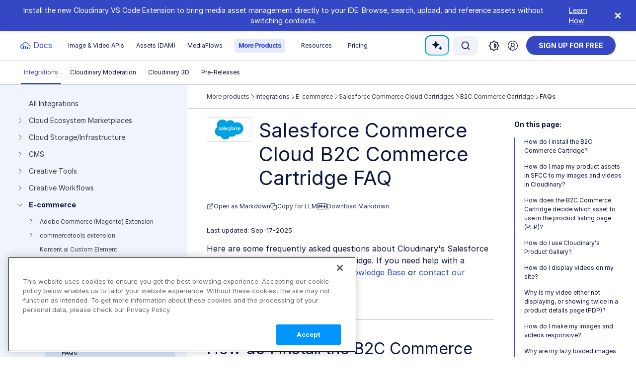

--- FILE ---
content_type: text/html
request_url: https://cloudinary.com/documentation/salesforce_commerce_cloud_site_cartridge_faq
body_size: 21066
content:
<!DOCTYPE html>
<html lang='en' xml:lang='en' xmlns='https://www.w3.org/1999/xhtml'><head>
<meta charset='utf-8'>
<meta content='width=device-width, initial-scale=1.0' name='viewport'>
<title>Cloudinary&#39;s Salesforce Commerce Cloud B2C Commerce Cartridge FAQ | Documentation</title>
<meta content='Frequently asked questions about Cloudinary&#39;s Salesforce Commerce Cloud B2C Commerce Cartridge.' name='description'>
<meta content='More products &gt; Integrations &gt; E-commerce &gt; Salesforce Commerce Cloud Cartridges &gt; B2C Commerce Cartridge &gt; FAQs' name='docsearch:toc_structure'>
<meta content='max-image-preview:large, max-snippet:-1, max-video-preview:-1' name='robots'>
<link href='https://cloudinary.com/documentation/salesforce_commerce_cloud_site_cartridge_faq' rel='canonical'>
<meta content='[&quot;Image&quot;, &quot;Video&quot;]' name='docsearch:media_type'>
<meta content='[&quot;Feature guide&quot;]' name='docsearch:content_type'>
<meta content='[&quot;INT&quot;]' name='docsearch:product'>
<link rel="preload" href="/documentation/assets/fonts-336c82cba5cf0dcf8dba6e0477af181d92201bdf029ab266df8786cf73dbdc45.css" as="style" type="text/css">
<link rel="stylesheet" href="/documentation/assets/fonts-336c82cba5cf0dcf8dba6e0477af181d92201bdf029ab266df8786cf73dbdc45.css" media="all" />
<link href='https://plus.google.com/+Cloudinary' rel='publisher'>
<link href='https://cloudinary-res.cloudinary.com/image/upload/docsite/brand-assets/cloudinary_favicon_apple-touch-icon-57x57.png' rel='apple-touch-icon' sizes='57x57'>
<link href='https://cloudinary-res.cloudinary.com/image/upload/docsite/brand-assets/cloudinary_favicon_apple-touch-icon-114x114.png' rel='apple-touch-icon' sizes='114x114'>
<link href='https://cloudinary-res.cloudinary.com/image/upload/docsite/brand-assets/cloudinary_favicon_apple-touch-icon-72x72.png' rel='apple-touch-icon' sizes='72x72'>
<link href='https://cloudinary-res.cloudinary.com/image/upload/docsite/brand-assets/cloudinary_favicon_apple-touch-icon-144x144.png' rel='apple-touch-icon' sizes='144x144'>
<link href='https://cloudinary-res.cloudinary.com/image/upload/docsite/brand-assets/cloudinary_favicon_apple-touch-icon-60x60.png' rel='apple-touch-icon' sizes='60x60'>
<link href='https://cloudinary-res.cloudinary.com/image/upload/docsite/brand-assets/cloudinary_favicon_apple-touch-icon-120x120.png' rel='apple-touch-icon' sizes='120x120'>
<link href='https://cloudinary-res.cloudinary.com/image/upload/docsite/brand-assets/cloudinary_favicon_apple-touch-icon-76x76.png' rel='apple-touch-icon' sizes='76x76'>
<link href='https://cloudinary-res.cloudinary.com/image/upload/docsite/brand-assets/cloudinary_favicon_apple-touch-icon-152x152.png' rel='apple-touch-icon' sizes='152x152'>
<link href='https://cloudinary-res.cloudinary.com/image/upload/docsite/brand-assets/cloudinary_favicon_192x192.png' rel='apple-touch-icon' sizes='180x180'>
<link href='https://cloudinary-res.cloudinary.com/image/upload/docsite/brand-assets/cloudinary_favicon_192x192.png' rel='icon' sizes='192x192' type='image/png'>
<link href='https://cloudinary-res.cloudinary.com/image/upload/docsite/brand-assets/cloudinary_favicon_apple-touch-icon-152x152.png' rel='icon' sizes='160x160' type='image/png'>
<link href='https://cloudinary-res.cloudinary.com/image/upload/docsite/brand-assets/cloudinary_favicon_96x96.png' rel='icon' sizes='96x96' type='image/png'>
<link href='https://cloudinary-res.cloudinary.com/image/upload/docsite/brand-assets/cloudinary_favicon_16x16.png' rel='icon' sizes='16x16' type='image/png'>
<link href='https://cloudinary-res.cloudinary.com/image/upload/docsite/brand-assets/cloudinary_favicon_32x32.png' rel='icon' sizes='32x32' type='image/png'>
<link crossorigin='true' href='https://3POGCY281I-dsn.algolia.net' rel='preconnect'>
<link as='style' href='https://cdn.jsdelivr.net/npm/@algolia/autocomplete-theme-classic' rel='preload'>
<link href='https://cdn.jsdelivr.net/npm/@algolia/autocomplete-theme-classic' rel='stylesheet'>
<link rel="preload" href="/documentation/assets/application-77fc3a6985839371af9c8272f758269fdd45006b54cc41e094d8cf107ea827e4.css" media="all" as="style" />
<link rel="stylesheet" href="/documentation/assets/application-77fc3a6985839371af9c8272f758269fdd45006b54cc41e094d8cf107ea827e4.css" media="all" />
<script src="/documentation/assets/dark-329b7b8e6f4ee84abb5eed8046c46e235462a4bb60b1a206a9151883b66335f8.js"></script>
<meta content='#2b5797' name='msapplication-TileColor'>
<meta content='https://cloudinary-res.cloudinary.com/image/asset/mstile-144x144-6e1faf287bc8b64144625e26c573c5f1.png' name='msapplication-TileImage'>
<meta content='DPR' http-equiv='Accept-CH'>
<!-- Google Tag Manager -->
<script>
  dataLayer = [{
    'pageCategory': 'documentation',
  }];
</script>
<script>(function(w,d,s,l,i){w[l]=w[l]||[];w[l].push({'gtm.start':
new Date().getTime(),event:'gtm.js'});var f=d.getElementsByTagName(s)[0],
j=d.createElement(s),dl=l!='dataLayer'?'&l='+l:'';j.async=true;j.src=
'//www.googletagmanager.com/gtm.js?id='+i+dl;f.parentNode.insertBefore(j,f);
})(window,document,'script','dataLayer','GTM-KN8FF9DL');</script>
<!-- End Google Tag Manager -->

<!-- Environment analytics event data-->
<script>
  window.dataLayer = window.dataLayer || [];
  window.dataLayer.push({
    event: "ga4_event",
    event_name: "env_details",
    additional_info_1: "branch: master" ,
    additional_info_2: "buildNum: 451",
    additional_info_3: "ABTest: " + (document.cookie.split("; ").find((row) => row.startsWith("CLDDocsABTest-")) || "false"),
  });
</script>



</head>
<body class=''><!-- Google Tag Manager (noscript) -->
<noscript><iframe src="//www.googletagmanager.com/ns.html?id=GTM-5BS5ZV"
height="0" width="0" style="display:none;visibility:hidden"></iframe></noscript>
<!-- End Google Tag Manager (noscript) --><div class='banner' data-banner-id='cloudinary-vscode-extension' data-banner-show='true' id='global-banner'>
<span class='global-banner-text'>Install the new Cloudinary VS Code Extension to bring media asset management directly to your IDE. Browse, search, upload, and reference assets without switching contexts.</span>
<a class='global-banner-action' href='/documentation/cloudinary_vscode_extension' id='global-banner-link' target='_blank'>Learn How</a>
<button class='banner-close' id='global-banner-close'>
<svg height='20' viewBox='0 0 24 24' width='20' xmlns='http://www.w3.org/2000/svg'>
<path d='M18 6L6 18M6 6l12 12' stroke='currentColor' stroke_linecap='round' stroke_linejoin='round' stroke_width='2'></path>
</svg>
</button>
</div><div class='inner_user doc_page' id='wrapper'><header class='header navbar-default'>
<div class='navbar navbar-first-level'>
<div class='logo'>
<button class='navbar-toggle' type='button'>
<span class='sr-only'>Toggle navigation</span>
<span class='icon-bar'></span>
<span class='icon-bar'></span>
<span class='icon-bar'></span>
</button>
<a class='cld-logo' href='/documentation'>
<img alt='Cloudinary Logo' height='45' width='45'>
<span class='emphasized-text visible-lg'>Cloudinary Docs</span>
<span class='logo-title hidden-lg'>Docs</span>
</a>
</div>
<ul class='products-navbar'>
<li class='first-level-item hasdrop'>
<a class='item-name' href='/documentation/programmable_media_overview'>
Image &amp; Video APIs
</a>
<ul class='dropdown-menu'>
<li class='menu-item'>
<a href='/documentation/programmable_media_overview'>Get Started</a>
</li>
<li class='menu-item'>
<a href='/documentation/programmable_media_guides'>Guides</a>
</li>
<li class='menu-item'>
<a href='/documentation/cloudinary_references'>References</a>
</li>
<li class='menu-item'>
<a href='/documentation/cloudinary_sdks'>SDKs</a>
</li>
<li class='menu-item'>
<a href='/documentation/programmable_media_release_notes'>Release Notes</a>
</li>
</ul>
</li>
<li class='first-level-item hasdrop'>
<a class='item-name' href='/documentation/digital_asset_management_overview'>
Assets (DAM)
</a>
<ul class='dropdown-menu'>
<li class='menu-item'>
<a href='/documentation/digital_asset_management_overview'>Get Started</a>
</li>
<li class='menu-item'>
<a href='/documentation/dam_user_guide'>User Guides</a>
</li>
<li class='menu-item'>
<a href='/documentation/dam_media_library_administration'>Admin Guides</a>
</li>
<li class='menu-item'>
<a href='/documentation/dam_apis'>Assets APIs</a>
</li>
<li class='menu-item'>
<a href='/documentation/digital_asset_management_release_notes'>Release Notes</a>
</li>
</ul>
</li>
<li class='first-level-item hasdrop'>
<a class='item-name' href='/documentation/mediaflows'>
MediaFlows
</a>
<ul class='dropdown-menu'>
<li class='menu-item'>
<a href='/documentation/mediaflows'>Get Started</a>
</li>
<li class='menu-item'>
<a href='/documentation/mediaflows_powerflows'>PowerFlows</a>
</li>
<li class='menu-item'>
<a href='/documentation/mediaflows_easyflows'>EasyFlows</a>
</li>
<li class='menu-item'>
<a href='/documentation/mediaflows_release_notes'>Release Notes</a>
</li>
</ul>
</li>
<li class='secondary-products first-level-item hasdrop selected'>
<a class='item-name' href='/documentation/more_products'>
More Products
</a>
<ul class='dropdown-menu'>
<li class='menu-item'>
<a class='secondary-product' href='/documentation/integrations'>
<span class='secondary-product-title'>Integrations</span>
<span class='secondary-product-description'>Add Cloudinary capabilities to your
tech stack apps and platforms</span>
</a>
</li>
<li class='menu-item'>
<a class='secondary-product' href='/documentation/cloudinary_moderation'>
<span class='secondary-product-title'>Cloudinary Moderation</span>
<span class='secondary-product-description'>AI-powered visual quality
 and brand checks</span>
</a>
</li>
<li class='menu-item'>
<a class='secondary-product' href='/documentation/cloudinary_3d'>
<span class='secondary-product-title'>Cloudinary 3D</span>
<span class='secondary-product-description'>Content creation and
3D experiences at scale</span>
</a>
</li>
<li class='menu-item'>
<a class='secondary-product' href='/documentation/finaltouch'>
<span class='secondary-product-title'>FinalTouch (Early Access)</span>
<span class='secondary-product-description'>AI-powered virtual photoshoot
and image creation for eCommerce</span>
</a>
</li>
</ul>
</li>
<li class='secondary-products first-level-item hasdrop'>
<span class='item-name'>Resources</span>
<ul class='dropdown-menu'>
<li class='menu-item'>
<a href='https://cloudinary.com/blog' target='_blank'>Blog</a>
</li>
<li class='menu-item'>
<a href='https://training.cloudinary.com/' target='_blank'>Training</a>
</li>
<li class='menu-item'>
<a href='https://support.cloudinary.com/hc/en-us' target='_blank'>Support</a>
</li>
<li class='menu-item'>
<a href='https://cloudinary.com/demos' target='_blank'>Demos</a>
</li>
<li class='menu-item'>
<a href='https://cloudinary.com/resources' target='_blank'>Additional Resources</a>
</li>
</ul>
</li>
<li class='first-level-item link-entry'>
<a class='item-name' href='https://cloudinary.com/pricing' target='_blank'>Pricing</a>
</li>
</ul>
<div class='ask-ai-border-wrapper'>
<div class='ask-ai with-tooltip' id='ask-ai-header' title='Ask Cloudinary AI'>
<span>
<img alt='AI sparkles' class='doc-ai-filter lazyloaded' data-src='https://res.cloudinary.com/prod/image/upload/documentation/misc/doc-ai-sparkles.svg' src='https://res.cloudinary.com/prod/image/upload/documentation/misc/doc-ai-sparkles.svg' style='width: 25px;'>
Ask AI
</span>
</div>
</div>
<div class='search-box' id='search-box-header'></div>
<div class='theme-switch-container'>
<button class='theme-switch-icon-toggle'>
<div class='svg-light-icon with-tooltip' title='Theme: Light'>
<svg fill='none' height='23' viewBox='0 0 24 25' width='22' xmlns='http://www.w3.org/2000/svg'>
<path clip_rule='evenodd' d='M6.28364 4.75592L4.32 2.79427L2.78182 4.33948L4.73455 6.30112L6.28364 4.75592ZM3.27273 10.9587H0V13.1504H3.27273V10.9587ZM13.0909 0.0545464H10.9091V3.28742H13.0909V0.0545464ZM21.2182 4.33948L19.68 2.79427L17.7273 4.75592L19.2655 6.30112L21.2182 4.33948ZM17.7164 19.3532L19.6691 21.3258L21.2073 19.7806L19.2436 17.8189L17.7164 19.3532ZM20.7273 10.9587V13.1504H24V10.9587H20.7273ZM12 5.4792C8.38909 5.4792 5.45455 8.42715 5.45455 12.0545C5.45455 15.6819 8.38909 18.6299 12 18.6299C15.6109 18.6299 18.5455 15.6819 18.5455 12.0545C18.5455 8.42715 15.6109 5.4792 12 5.4792ZM10.9091 24.0545H13.0909V20.8217H10.9091V24.0545ZM2.78182 19.7696L4.32 21.3148L6.27273 19.3422L4.73455 17.797L2.78182 19.7696Z' fill='#333B4C' fill_rule='evenodd'></path>
</svg>
</div>
<div class='svg-dark-icon with-tooltip' title='Theme: Dark'>
<svg clip='evenodd' fill='evenodd' height='17' role='img' viewbox='0 0 17 17' width='17' xmlns='http://www.w3.org/2000/svg'>
<path d='M10.4403 0.29148C8.0333 1.07211 6.29297 3.33282 6.29297 6C6.29297 9.31371 8.97926 12 12.293 12C13.5798 12 14.7721 11.5949 15.7491 10.9052C14.5864 13.8871 11.6864 16 8.29297 16C3.87469 16 0.292969 12.4183 0.292969 8C0.292969 3.58172 3.87469 0 8.29297 0C9.03684 0 9.757 0.101527 10.4403 0.29148Z' fill='white'></path>
</svg>
</div>
<div class='svg-default-icon with-tooltip' title='Theme: Device Default'>
<svg fill='none' height='23' viewBox='0 0 23 23' width='23' xmlns='http://www.w3.org/2000/svg'>
<path d='M11.3 22.6L7.95 19.3H3.3V14.65L0 11.3L3.3 7.95V3.3H7.95L11.3 0L14.65 3.3H19.3V7.95L22.6 11.3L19.3 14.65V19.3H14.65L11.3 22.6ZM11.3 16.3C12.6833 16.3 13.8625 15.8125 14.8375 14.8375C15.8125 13.8625 16.3 12.6833 16.3 11.3C16.3 9.91667 15.8125 8.7375 14.8375 7.7625C13.8625 6.7875 12.6833 6.3 11.3 6.3V16.3ZM11.3 19.8L13.8 17.3H17.3V13.8L19.8 11.3L17.3 8.8V5.3H13.8L11.3 2.8L8.8 5.3H5.3V8.8L2.8 11.3L5.3 13.8V17.3H8.8L11.3 19.8Z' fill='#333B4C'></path>
</svg>
</div>
</button>
<div class='theme-switch-menu'>
<div class='btn btn-link btn-theme-switch-menu trigger-switch-light'>
<div class='icon-wrapper'>
<svg fill='none' height='23' viewBox='0 0 24 25' width='19' xmlns='http://www.w3.org/2000/svg'>
<path clip_rule='evenodd' d='M6.28364 4.75592L4.32 2.79427L2.78182 4.33948L4.73455 6.30112L6.28364 4.75592ZM3.27273 10.9587H0V13.1504H3.27273V10.9587ZM13.0909 0.0545464H10.9091V3.28742H13.0909V0.0545464ZM21.2182 4.33948L19.68 2.79427L17.7273 4.75592L19.2655 6.30112L21.2182 4.33948ZM17.7164 19.3532L19.6691 21.3258L21.2073 19.7806L19.2436 17.8189L17.7164 19.3532ZM20.7273 10.9587V13.1504H24V10.9587H20.7273ZM12 5.4792C8.38909 5.4792 5.45455 8.42715 5.45455 12.0545C5.45455 15.6819 8.38909 18.6299 12 18.6299C15.6109 18.6299 18.5455 15.6819 18.5455 12.0545C18.5455 8.42715 15.6109 5.4792 12 5.4792ZM10.9091 24.0545H13.0909V20.8217H10.9091V24.0545ZM2.78182 19.7696L4.32 21.3148L6.27273 19.3422L4.73455 17.797L2.78182 19.7696Z' fill='#333B4C' fill_rule='evenodd'></path>
</svg>
</div>
<div class='theme-text-content'>Light theme</div>
</div>
<div class='btn btn-link btn-theme-switch-menu trigger-switch-dark'>
<div class='icon-wrapper'>
<svg fill='none' height='20' viewBox='0 0 16 16' width='16' xmlns='http://www.w3.org/2000/svg'>
<path clip_rule='evenodd' d='M10.1474 0.29148C7.74033 1.07211 6 3.33282 6 6C6 9.31371 8.68629 12 12 12C13.2869 12 14.4791 11.5949 15.4562 10.9052C14.2934 13.8871 11.3935 16 8 16C3.58172 16 0 12.4183 0 8C0 3.58172 3.58172 0 8 0C8.74387 0 9.46403 0.101527 10.1474 0.29148Z' fill='#333B4C' fill_rule='evenodd'></path>
</svg>
</div>
<div class='theme-text-content'>Dark theme</div>
</div>
<div class='btn btn-link btn-theme-switch-menu trigger-switch-default'>
<div class='icon-wrapper'>
<svg fill='none' height='21' viewBox='0 0 23 23' width='21' xmlns='http://www.w3.org/2000/svg'>
<path d='M11.3 22.6L7.95 19.3H3.3V14.65L0 11.3L3.3 7.95V3.3H7.95L11.3 0L14.65 3.3H19.3V7.95L22.6 11.3L19.3 14.65V19.3H14.65L11.3 22.6ZM11.3 16.3C12.6833 16.3 13.8625 15.8125 14.8375 14.8375C15.8125 13.8625 16.3 12.6833 16.3 11.3C16.3 9.91667 15.8125 8.7375 14.8375 7.7625C13.8625 6.7875 12.6833 6.3 11.3 6.3V16.3ZM11.3 19.8L13.8 17.3H17.3V13.8L19.8 11.3L17.3 8.8V5.3H13.8L11.3 2.8L8.8 5.3H5.3V8.8L2.8 11.3L5.3 13.8V17.3H8.8L11.3 19.8Z' fill='#333B4C'></path>
</svg>
</div>
<div class='theme-text-content'>Device default</div>
</div>
</div>
</div>
<div class='login-block'>
<a class='btn btn-sm btn-link with-tooltip' href='https://console.cloudinary.com/console' target='_blank' title='Go to Console'>
<svg viewBox='0 0 68 68' xmlns='http://www.w3.org/2000/svg'>
<g data-name='Layer 2' id='Layer_2'>
<g data-name='Layer 1' id='Layer_1-2'>
<path d='M34,68A34,34,0,1,1,68,34,34,34,0,0,1,34,68ZM34,4A30,30,0,1,0,64,34,30,30,0,0,0,34,4Z'></path>
<path d='M34,39.49A12.47,12.47,0,1,1,46.47,27,12.48,12.48,0,0,1,34,39.49Zm0-20.94A8.47,8.47,0,1,0,42.47,27,8.48,8.48,0,0,0,34,18.55Z'></path>
<path d='M50.85,62.32h-4V49.72A6.74,6.74,0,0,0,40.12,43H27.9a6.74,6.74,0,0,0-6.73,6.73v12.6h-4V49.72A10.75,10.75,0,0,1,27.9,39H40.12A10.74,10.74,0,0,1,50.85,49.72Z'></path>
</g>
</g>
</svg>
</a>
</div>
<div class='signup-block'>
<a class='btn btn-sm btn-warning' href='https://cloudinary.com/users/register_free' onclick='dataLayer.push({&#39;event&#39;:&#39;event to GA&#39;,&#39;eventCategory&#39;:&#39;sign up free&#39;,&#39;eventAction&#39;:&#39;intent&#39;,&#39;eventLabel&#39;:&#39;sign up for free&#39;});' target='_blank'>
sign up for free
</a>
</div>

</div>
<ul class='nav navbar-nav second-level'>
<li class='selected hasdrop'>
<a class="group_label active" href="/documentation/integrations">Integrations</a>
<ul class='dropdown-menu'>
<li class='menu-item integrations_all'>
<a class="" title="" href="/documentation/integrations#landingpage">All Integrations</a>
</li>
<li class='menu-item integrations_marketplaces hasdrop'>
<a class="" title="" href="/documentation/integrations_marketplaces">Cloud Ecosystem Marketplaces</a>
<ul class='dropdown-menu'>
<li class='menu-item gcp'>
<a class="external" target="_blank" title="" href="https://console.cloud.google.com/marketplace/product/cloudinary-public/cloudinary-managed">Google Cloud Platform</a>
</li>
<li class='menu-item heroku'>
<a class="external" target="_blank" title="" href="https://devcenter.heroku.com/articles/cloudinary">Heroku</a>
</li>
</ul>
</li>
<li class='menu-item integrations_cloud_infra hasdrop'>
<a class="" title="" href="/documentation/integrations_cloud_infra">Cloud Storage/Infrastructure</a>
<ul class='dropdown-menu'>
<li class='menu-item aws'>
<a class="external" target="_blank" title="" href="https://aws.amazon.com/marketplace/pp/prodview-qfeujjcpv5oqo?ref_=srh_res_product_title">Amazon Web Services</a>
</li>
<li class='menu-item gcp'>
<a class="external" target="_blank" title="" href="https://console.cloud.google.com/marketplace/product/cloudinary-public/cloudinary-managed">Google Cloud Platform</a>
</li>
</ul>
</li>
<li class='menu-item integrations_cms hasdrop'>
<a class="" title="" href="/documentation/integrations_cms">CMS</a>
<ul class='dropdown-menu'>
<li class='menu-item agility_partner_built_integration'>
<a class="" title="" href="/documentation/agility_partner_built_integration">Agility Custom Field</a>
</li>
<li class='menu-item builderio_partner_built_integration'>
<a class="" title="" href="/documentation/builderio_partner_built_integration">Builder.io App Extension</a>
</li>
<li class='menu-item buttercms_partner_built_integration'>
<a class="" title="" href="/documentation/buttercms_partner_built_integration">ButterCMS Integration</a>
</li>
<li class='menu-item cloudcannon_partner_built_integration'>
<a class="" title="" href="/documentation/cloudcannon_partner_built_integration">CloudCannon DAM Integration</a>
</li>
<li class='menu-item contentful_app_integration'>
<a class="" title="" href="/documentation/contentful_app_integration">Contentful App</a>
</li>
<li class='menu-item contentstack_partner_built_integration'>
<a class="" title="" href="/documentation/contentstack_partner_built_integration">Contentstack Custom Field Extension</a>
</li>
<li class='menu-item graphcms_partner_built_integration'>
<a class="" title="" href="/documentation/graphcms_partner_built_integration">Hygraph UI Extension</a>
</li>
<li class='menu-item magnolia_partner_built_integration'>
<a class="" title="" href="/documentation/magnolia_partner_built_integration">Magnolia DAM Connector</a>
</li>
<li class='menu-item stackbit_partner_built_integration'>
<a class="" title="" href="/documentation/stackbit_partner_built_integration">Netlify Create (Stackbit) Integration</a>
</li>
<li class='menu-item opentext_klish_partner_built_integration'>
<a class="" title="" href="/documentation/opentext_klish_partner_built_integration">OpenText TeamSite Connector</a>
</li>
<li class='menu-item sitefinity_partner_built_integration'>
<a class="" title="" href="/documentation/sitefinity_partner_built_integration">Progress Sitefinity DAM System Integration</a>
</li>
<li class='menu-item sanity_partner_built_integration'>
<a class="" title="" href="/documentation/sanity_partner_built_integration">Sanity Plugin</a>
</li>
<li class='menu-item storyblok_partner_built_integration'>
<a class="" title="" href="/documentation/storyblok_partner_built_integration">Storyblok App Integration</a>
</li>
<li class='menu-item wordpress_integration'>
<a class="" title="" href="/documentation/wordpress_integration">WordPress Plugin</a>
</li>
</ul>
</li>
<li class='menu-item integrations_creative hasdrop'>
<a class="" title="" href="/documentation/integrations_creative">Creative Tools</a>
<ul class='dropdown-menu'>
<li class='menu-item adobe_creative_cloud_integration'>
<a class="" title="" href="/documentation/adobe_creative_cloud_integration">Adobe Creative Cloud Connector</a>
</li>
<li class='menu-item figma_integration'>
<a class="" title="" href="/documentation/figma_integration">Figma Plugin </a>
</li>
<li class='menu-item media_library_chrome_integration'>
<a class="" title="" href="/documentation/media_library_chrome_integration">Chrome Media Library Extension</a>
</li>
</ul>
</li>
<li class='menu-item integrations_creative_workflows hasdrop'>
<a class="" title="" href="/documentation/integrations_creative_workflows">Creative Workflows</a>
<ul class='dropdown-menu'>
<li class='menu-item smint_partner_built_integration'>
<a class="" title="" href="/documentation/smint_partner_built_integration">Smint.io Data Source Connector</a>
</li>
<li class='menu-item zapier_integration'>
<a class="" title="" href="/documentation/zapier_integration">Zapier Integration</a>
</li>
</ul>
</li>
<li class='menu-item integrations_commerce hasdrop'>
<a class="" title="" href="/documentation/integrations_commerce">E-commerce</a>
<ul class='dropdown-menu'>
<li class='menu-item magento_integration'>
<a class="" title="" href="/documentation/magento_integration">Adobe Commerce (Magento) Extension</a>
</li>
<li class='menu-item commercetools_integration'>
<a class="" title="" href="/documentation/commercetools_integration">commercetools extension</a>
</li>
<li class='menu-item kontent_partner_built_integration'>
<a class="" title="" href="/documentation/kontent_partner_built_integration">Kontent.ai Custom Element</a>
</li>
<li class='menu-item salesforce_integration'>
<a class="" title="" href="/documentation/salesforce_integration">Salesforce Commerce Cloud Cartridges</a>
</li>
<li class='menu-item salesforce_marketing_cloud_app_integration'>
<a class="" title="" href="/documentation/salesforce_marketing_cloud_app_integration">Salesforce Marketing Cloud App</a>
</li>
<li class='menu-item sap_commerce_extension_integration'>
<a class="" title="" href="/documentation/sap_commerce_extension_integration">SAP Commerce Extension</a>
</li>
<li class='menu-item shopify_mediaflows_integration'>
<a class="external" target="_blank" title="" href="https://home.mediaflows.cloudinary.com/sync-assets-to-shopify">Shopify Sync with MediaFlows</a>
</li>
</ul>
</li>
<li class='menu-item integrations_marketing hasdrop'>
<a class="" title="" href="/documentation/integrations_marketing">Marketing</a>
<ul class='dropdown-menu'>
<li class='menu-item braze_integration'>
<a class="" title="" href="/documentation/braze_integration">Braze Integration</a>
</li>
</ul>
</li>
<li class='menu-item integrations_video hasdrop'>
<a class="" title="" href="/documentation/integrations_video">Online Video Editors</a>
<ul class='dropdown-menu'>
<li class='menu-item movidmo_partner_built_integration'>
<a class="" title="" href="/documentation/movidmo_partner_built_integration">Movidmo Upload Connector</a>
</li>
</ul>
</li>
<li class='menu-item integrations_pim hasdrop'>
<a class="" title="" href="/documentation/integrations_pim">PIM</a>
<ul class='dropdown-menu'>
<li class='menu-item actindo_partner_built_integration'>
<a class="" title="" href="/documentation/actindo_partner_built_integration">Actindo Connection</a>
</li>
<li class='menu-item akeneo_mediaflows_integration'>
<a class="external" target="_blank" title="" href="https://home.mediaflows.cloudinary.com/sync-assets-to-akeneo">Akeneo Sync with MediaFlows</a>
</li>
<li class='menu-item chioro_partner_built_integration'>
<a class="" title="" href="/documentation/chioro_partner_built_integration">Chioro Operation</a>
</li>
<li class='menu-item conscia_partner_built_integration'>
<a class="" title="" href="/documentation/conscia_partner_built_integration">Conscia Connector</a>
</li>
<li class='menu-item syndigo_partner_built_integration'>
<a class="" title="" href="/documentation/syndigo_partner_built_integration">Syndigo Advanced DAM App</a>
</li>
<li class='menu-item uniform_partner_built_integration'>
<a class="" title="" href="/documentation/uniform_partner_built_integration">Uniform Integration</a>
</li>
</ul>
</li>
<li class='menu-item integrations_social hasdrop'>
<a class="" title="" href="/documentation/integrations_social">Social</a>
<ul class='dropdown-menu'>
<li class='menu-item hootsuite_third_party_integration'>
<a class="" title="" href="/documentation/hootsuite_third_party_integration">Hootsuite Plugin</a>
</li>
</ul>
</li>
<li class='menu-item integrations_workflow_mngmt hasdrop'>
<a class="" title="" href="/documentation/integrations_workflow_mngmt">Workflow Management</a>
<ul class='dropdown-menu'>
<li class='menu-item creative_force_partner_built_integration'>
<a class="" title="" href="/documentation/creative_force_partner_built_integration">Creative Force Asset Delivery</a>
</li>
<li class='menu-item n8n_integration'>
<a class="" title="" href="/documentation/n8n_integration">n8n Integration</a>
</li>
</ul>
</li>
<li class='menu-item empty_string menu-divider'>
</li>
<li class='menu-item integrating_cloudinary_with_other_platforms hasdrop'>
<a class="" title="" href="/documentation/integrating_cloudinary_with_other_platforms">Custom integrations</a>
<ul class='dropdown-menu'>
<li class='menu-item integrating_cloudinary_with_other_platforms_dummy'>
<a class="" title="" href="/documentation/integrating_cloudinary_with_other_platforms#landingpage">Build your own integration</a>
</li>
<li class='menu-item integrations_how_to_add_analytics'>
<a class="" title="" href="/documentation/integrations_how_to_add_analytics">Add analytics</a>
</li>
<li class='menu-item folder_modes_in_integrations'>
<a class="" title="" href="/documentation/folder_modes_in_integrations">Folder modes in integrations</a>
</li>
<li class='menu-item media_library_widget'>
<a class="" title="" href="/documentation/media_library_widget">Media Library widget</a>
</li>
</ul>
</li>
<li class='menu-item platform_tutorials hasdrop'>
<a class="" title="" href="/documentation/platform_tutorials">Integrations tutorial library</a>
<ul class='dropdown-menu'>
<li class='menu-item adobecc_connector_tutorial'>
<a class="" title="" href="/documentation/adobecc_connector_tutorial">Adobe CC Connector overview</a>
</li>
<li class='menu-item sap_commerce_cloudinary_extension_tutorial'>
<a class="" title="" href="/documentation/sap_commerce_cloudinary_extension_tutorial">SAP Commerce Extension overview</a>
</li>
<li class='menu-item salesforce_commerce_cloud_cartridges_tutorials'>
<a class="" title="" href="/documentation/salesforce_commerce_cloud_cartridges_tutorials">Salesforce Commerce Cloud cartridges</a>
</li>
<li class='menu-item salesforce_marketing_cloud_app_tutorials'>
<a class="" title="" href="/documentation/salesforce_marketing_cloud_app_tutorials">Salesforce Marketing Cloud app</a>
</li>
<li class='menu-item netlify_plugin_tutorial'>
<a class="" title="" href="/documentation/netlify_plugin_tutorial">Netlify plugin</a>
</li>
<li class='menu-item optimize_images_videos_wordpress_tutorial'>
<a class="" title="" href="/documentation/optimize_images_videos_wordpress_tutorial">Optimize images and videos in WordPress</a>
</li>
</ul>
</li>
<li class='menu-item integrations_release_notes'>
<a class="" title="" href="/documentation/integrations_release_notes">Integrations release notes</a>
</li>
</ul>
</li>
<li class='hasdrop'>
<a class="group_label" href="/documentation/cloudinary_moderation">Cloudinary Moderation</a>
<ul class='dropdown-menu'>
<li class='menu-item cloudinary_moderation_overview'>
<a class="" title="" href="/documentation/cloudinary_moderation">Overview</a>
</li>
</ul>
</li>
<li class='hasdrop'>
<a class="group_label" href="/documentation/cloudinary_3d">Cloudinary 3D</a>
<ul class='dropdown-menu'>
<li class='menu-item cloudinary_3d_overview'>
<a class="" title="" href="/documentation/cloudinary_3d">Overview</a>
</li>
<li class='menu-item migrating_3d_to_pgw'>
<a class="" title="" href="/documentation/migrating_3d_to_pgw">Migrating from Cloudinary 3D to  Product Gallery widget</a>
</li>
</ul>
</li>
<li class='hasdrop'>
<a class="group_label" href="/documentation/pre_releases_and_labs">Pre-Releases</a>
<ul class='dropdown-menu'>
<li class='menu-item finaltouch'>
<a class="" title="" href="/documentation/finaltouch">FinalTouch (Early Access)</a>
</li>
</ul>
</li>
</ul>
</header>
<main id='main' role='main'><section class='document-block'><div class='sidebar-holder-wrapper'>
<div class='curtain'></div>
<div class='sidebar-holder'>
<aside class='' id='sidebar'>
<div class='sidebar-desktop'>
<ul class="side-links"><li class="li-1 highlight"><div class="entry"><a aria-controls="collapse_integrations" aria-expanded="true" data-parent="#accordion" data-toggle="collapse" href="#collapse-integrations" class="arrow id"></a><a class="group_label children_from_headings" title="" children_from_headings="true" href="/documentation/integrations">Integrations</a></div><div id="collapse-integrations" class="panel-collapse collapse in"><ul><li class="li-2"><div class="entry"><div class="arrow-placeholder"></div><a class="section_label children_from_headings" title="" children_from_headings="true" href="/documentation/integrations#landingpage">All Integrations</a></div></li><li class="li-2"><div class="entry"><a aria-controls="collapse_integrations_marketplaces-integrations" aria-expanded="false" data-parent="#accordion" data-toggle="collapse" href="#collapse-integrations_marketplaces-integrations" class="arrow collapsed"></a><a class="section_label children_from_headings" title="" children_from_headings="true" href="/documentation/integrations_marketplaces">Cloud Ecosystem Marketplaces</a></div><div id="collapse-integrations_marketplaces-integrations" class="panel-collapse collapse"><ul><li class="li-3"><div class="entry"><div class="arrow-placeholder"></div><a target="_blank" class="children_from_headings external" title="" children_from_headings="true" href="https://console.cloud.google.com/marketplace/product/cloudinary-public/cloudinary-managed">Google Cloud Platform</a></div></li><li class="li-3"><div class="entry"><div class="arrow-placeholder"></div><a target="_blank" class="children_from_headings external" title="" children_from_headings="true" href="https://devcenter.heroku.com/articles/cloudinary">Heroku</a></div></li></ul></div></li><li class="li-2"><div class="entry"><a aria-controls="collapse_integrations_cloud_infra-integrations" aria-expanded="false" data-parent="#accordion" data-toggle="collapse" href="#collapse-integrations_cloud_infra-integrations" class="arrow collapsed"></a><a class="section_label children_from_headings" title="" children_from_headings="true" href="/documentation/integrations_cloud_infra">Cloud Storage/Infrastructure</a></div><div id="collapse-integrations_cloud_infra-integrations" class="panel-collapse collapse"><ul><li class="li-3"><div class="entry"><div class="arrow-placeholder"></div><a target="_blank" class="children_from_headings external" title="" children_from_headings="true" href="https://aws.amazon.com/marketplace/pp/prodview-qfeujjcpv5oqo?ref_=srh_res_product_title">Amazon Web Services</a></div></li><li class="li-3"><div class="entry"><div class="arrow-placeholder"></div><a target="_blank" class="children_from_headings external" title="" children_from_headings="true" href="https://console.cloud.google.com/marketplace/product/cloudinary-public/cloudinary-managed">Google Cloud Platform</a></div></li></ul></div></li><li class="li-2"><div class="entry"><a aria-controls="collapse_integrations_cms-integrations" aria-expanded="false" data-parent="#accordion" data-toggle="collapse" href="#collapse-integrations_cms-integrations" class="arrow collapsed"></a><a class="section_label children_from_headings" title="" children_from_headings="true" href="/documentation/integrations_cms">CMS</a></div><div id="collapse-integrations_cms-integrations" class="panel-collapse collapse"><ul><li class="li-3"><div class="entry"><div class="arrow-placeholder"></div><a class="children_from_headings" title="" children_from_headings="true" href="/documentation/agility_partner_built_integration">Agility Custom Field</a></div></li><li class="li-3"><div class="entry"><div class="arrow-placeholder"></div><a class="children_from_headings" title="" children_from_headings="true" href="/documentation/builderio_partner_built_integration">Builder.io App Extension</a></div></li><li class="li-3"><div class="entry"><div class="arrow-placeholder"></div><a class="children_from_headings" title="" children_from_headings="true" href="/documentation/buttercms_partner_built_integration">ButterCMS Integration</a></div></li><li class="li-3"><div class="entry"><div class="arrow-placeholder"></div><a class="children_from_headings" title="" children_from_headings="true" href="/documentation/cloudcannon_partner_built_integration">CloudCannon DAM Integration</a></div></li><li class="li-3"><div class="entry"><div class="arrow-placeholder"></div><a class="children_from_headings" title="" children_from_headings="true" href="/documentation/contentful_app_integration">Contentful App</a></div></li><li class="li-3"><div class="entry"><div class="arrow-placeholder"></div><a class="children_from_headings" title="" children_from_headings="true" href="/documentation/contentstack_partner_built_integration">Contentstack Custom Field Extension</a></div></li><li class="li-3"><div class="entry"><div class="arrow-placeholder"></div><a class="children_from_headings" title="" children_from_headings="true" href="/documentation/graphcms_partner_built_integration">Hygraph UI Extension</a></div></li><li class="li-3"><div class="entry"><div class="arrow-placeholder"></div><a class="children_from_headings" title="" children_from_headings="true" href="/documentation/magnolia_partner_built_integration">Magnolia DAM Connector</a></div></li><li class="li-3"><div class="entry"><div class="arrow-placeholder"></div><a class="children_from_headings" title="" children_from_headings="true" href="/documentation/stackbit_partner_built_integration">Netlify Create (Stackbit) Integration</a></div></li><li class="li-3"><div class="entry"><div class="arrow-placeholder"></div><a class="children_from_headings" title="" children_from_headings="true" href="/documentation/opentext_klish_partner_built_integration">OpenText TeamSite Connector</a></div></li><li class="li-3"><div class="entry"><div class="arrow-placeholder"></div><a class="children_from_headings" title="" children_from_headings="true" href="/documentation/sitefinity_partner_built_integration">Progress Sitefinity DAM System Integration</a></div></li><li class="li-3"><div class="entry"><div class="arrow-placeholder"></div><a class="children_from_headings" title="" children_from_headings="true" href="/documentation/sanity_partner_built_integration">Sanity Plugin</a></div></li><li class="li-3"><div class="entry"><div class="arrow-placeholder"></div><a class="children_from_headings" title="" children_from_headings="true" href="/documentation/storyblok_partner_built_integration">Storyblok App Integration</a></div></li><li class="li-3"><div class="entry"><a aria-controls="collapse_wordpress_integration-integrations_cms-integrations" aria-expanded="false" data-parent="#accordion" data-toggle="collapse" href="#collapse-wordpress_integration-integrations_cms-integrations" class="arrow collapsed"></a><a class="children_from_headings" title="" children_from_headings="true" href="/documentation/wordpress_integration">WordPress Plugin</a></div><div id="collapse-wordpress_integration-integrations_cms-integrations" class="panel-collapse collapse"><ul><li class="li-4"><div class="entry"><div class="arrow-placeholder"></div><a class="children_from_headings" title="" children_from_headings="true" href="/documentation/wordpress_developers">Developer guide</a></div></li><li class="li-4"><div class="entry"><a aria-controls="collapse_int_wordpress_troubleshooting_tips-wordpress_integration-integrations_cms-integrations" aria-expanded="false" data-parent="#accordion" data-toggle="collapse" href="#collapse-int_wordpress_troubleshooting_tips-wordpress_integration-integrations_cms-integrations" class="arrow collapsed"></a><a class="children_from_headings" title="" children_from_headings="true" href="/documentation/int_wordpress_troubleshooting_tips">Troubleshooting and tips</a></div><div id="collapse-int_wordpress_troubleshooting_tips-wordpress_integration-integrations_cms-integrations" class="panel-collapse collapse"><ul><li class="li-5"><div class="entry"><div class="arrow-placeholder"></div><a class="children_from_headings" title="" children_from_headings="true" href="/documentation/ts_int_wordpress_assets_duplicated_resync">Duplicated assets on resync</a></div></li></ul></div></li></ul></div></li></ul></div></li><li class="li-2"><div class="entry"><a aria-controls="collapse_integrations_creative-integrations" aria-expanded="false" data-parent="#accordion" data-toggle="collapse" href="#collapse-integrations_creative-integrations" class="arrow collapsed"></a><a class="section_label children_from_headings" title="" children_from_headings="true" href="/documentation/integrations_creative">Creative Tools</a></div><div id="collapse-integrations_creative-integrations" class="panel-collapse collapse"><ul><li class="li-3"><div class="entry"><div class="arrow-placeholder"></div><a class="children_from_headings" title="" children_from_headings="true" href="/documentation/adobe_creative_cloud_integration">Adobe Creative Cloud Connector</a></div></li><li class="li-3"><div class="entry"><div class="arrow-placeholder"></div><a class="children_from_headings" title="" children_from_headings="true" href="/documentation/figma_integration">Figma Plugin </a></div></li><li class="li-3"><div class="entry"><div class="arrow-placeholder"></div><a class="children_from_headings" title="" children_from_headings="true" href="/documentation/media_library_chrome_integration">Chrome Media Library Extension</a></div></li></ul></div></li><li class="li-2"><div class="entry"><a aria-controls="collapse_integrations_creative_workflows-integrations" aria-expanded="false" data-parent="#accordion" data-toggle="collapse" href="#collapse-integrations_creative_workflows-integrations" class="arrow collapsed"></a><a class="section_label children_from_headings" title="" children_from_headings="true" href="/documentation/integrations_creative_workflows">Creative Workflows</a></div><div id="collapse-integrations_creative_workflows-integrations" class="panel-collapse collapse"><ul><li class="li-3"><div class="entry"><div class="arrow-placeholder"></div><a class="children_from_headings" title="" children_from_headings="true" href="/documentation/smint_partner_built_integration">Smint.io Data Source Connector</a></div></li><li class="li-3"><div class="entry"><div class="arrow-placeholder"></div><a class="children_from_headings" title="" children_from_headings="true" href="/documentation/zapier_integration">Zapier Integration</a></div></li></ul></div></li><li class="li-2 highlight"><div class="entry"><a aria-controls="collapse_integrations_commerce-integrations" aria-expanded="true" data-parent="#accordion" data-toggle="collapse" href="#collapse-integrations_commerce-integrations" class="arrow id"></a><a class="section_label children_from_headings" title="" children_from_headings="true" href="/documentation/integrations_commerce">E-commerce</a></div><div id="collapse-integrations_commerce-integrations" class="panel-collapse collapse in"><ul><li class="li-3"><div class="entry"><a aria-controls="collapse_magento_integration-integrations_commerce-integrations" aria-expanded="false" data-parent="#accordion" data-toggle="collapse" href="#collapse-magento_integration-integrations_commerce-integrations" class="arrow collapsed"></a><a class="children_from_headings" title="" children_from_headings="true" href="/documentation/magento_integration">Adobe Commerce (Magento) Extension</a></div><div id="collapse-magento_integration-integrations_commerce-integrations" class="panel-collapse collapse"><ul><li class="li-4"><div class="entry"><div class="arrow-placeholder"></div><a class="children_from_headings" title="" children_from_headings="true" href="/documentation/magento_product_catalog_api">Magento (Adobe Commerce) product catalog API</a></div></li><li class="li-4"><div class="entry"><div class="arrow-placeholder"></div><a class="children_from_headings" title="" children_from_headings="true" href="/documentation/magento_graphql_queries">Magento (Adobe Commerce) GraphQL queries</a></div></li><li class="li-4"><div class="entry"><div class="arrow-placeholder"></div><a class="children_from_headings" title="" children_from_headings="true" href="/documentation/magento_developer_guide">Developer guide</a></div></li></ul></div></li><li class="li-3"><div class="entry"><a aria-controls="collapse_commercetools_integration-integrations_commerce-integrations" aria-expanded="false" data-parent="#accordion" data-toggle="collapse" href="#collapse-commercetools_integration-integrations_commerce-integrations" class="arrow collapsed"></a><a class="children_from_headings" title="" children_from_headings="true" href="/documentation/commercetools_integration">commercetools extension</a></div><div id="collapse-commercetools_integration-integrations_commerce-integrations" class="panel-collapse collapse"><ul><li class="li-4"><div class="entry"><div class="arrow-placeholder"></div><a class="children_from_headings" title="" children_from_headings="true" href="/documentation/commercetools_installation">Setup and installation</a></div></li><li class="li-4"><div class="entry"><div class="arrow-placeholder"></div><a class="children_from_headings" title="" children_from_headings="true" href="/documentation/commercetools_operational_overview">Operational overview</a></div></li><li class="li-4"><div class="entry"><div class="arrow-placeholder"></div><a class="children_from_headings" title="" children_from_headings="true" href="/documentation/commercetools_developer">Developer guide</a></div></li></ul></div></li><li class="li-3"><div class="entry"><div class="arrow-placeholder"></div><a class="children_from_headings" title="" children_from_headings="true" href="/documentation/kontent_partner_built_integration">Kontent.ai Custom Element</a></div></li><li class="li-3 highlight"><div class="entry"><a aria-controls="collapse_salesforce_integration-integrations_commerce-integrations" aria-expanded="true" data-parent="#accordion" data-toggle="collapse" href="#collapse-salesforce_integration-integrations_commerce-integrations" class="arrow id"></a><a class="children_from_headings" title="" children_from_headings="true" href="/documentation/salesforce_integration">Salesforce Commerce Cloud Cartridges</a></div><div id="collapse-salesforce_integration-integrations_commerce-integrations" class="panel-collapse collapse in"><ul><li class="li-4 highlight"><div class="entry"><a aria-controls="collapse_salesforce_commerce_cloud_cartridge_integration-salesforce_integration-integrations_commerce-integrations" aria-expanded="true" data-parent="#accordion" data-toggle="collapse" href="#collapse-salesforce_commerce_cloud_cartridge_integration-salesforce_integration-integrations_commerce-integrations" class="arrow id"></a><a class="children_from_headings" title="" children_from_headings="true" href="/documentation/salesforce_commerce_cloud_cartridge_integration">B2C Commerce Cartridge</a></div><div id="collapse-salesforce_commerce_cloud_cartridge_integration-salesforce_integration-integrations_commerce-integrations" class="panel-collapse collapse in"><ul><li class="li-5"><div class="entry"><div class="arrow-placeholder"></div><a class="children_from_headings" title="" children_from_headings="true" href="/documentation/sfcc_site_cartridge_operational_overview">Operational overview</a></div></li><li class="li-5"><div class="entry"><div class="arrow-placeholder"></div><a class="children_from_headings" title="" children_from_headings="true" href="/documentation/sfcc_site_cartridge_setup">Setup and configuration</a></div></li><li class="li-5"><div class="entry"><div class="arrow-placeholder"></div><a class="children_from_headings" title="" children_from_headings="true" href="/documentation/sfcc_site_cartridge_migration">Image migration</a></div></li><li class="li-5"><div class="entry"><a aria-controls="collapse_sfcc_developer_guide-salesforce_commerce_cloud_cartridge_integration-salesforce_integration-integrations_commerce-integrations" aria-expanded="false" data-parent="#accordion" data-toggle="collapse" href="#collapse-sfcc_developer_guide-salesforce_commerce_cloud_cartridge_integration-salesforce_integration-integrations_commerce-integrations" class="arrow collapsed"></a><a class="children_from_headings" title="" children_from_headings="true" href="/documentation/sfcc_developer_guide">Developer guide</a></div><div id="collapse-sfcc_developer_guide-salesforce_commerce_cloud_cartridge_integration-salesforce_integration-integrations_commerce-integrations" class="panel-collapse collapse"><ul><li class="li-6"><div class="entry"><div class="arrow-placeholder"></div><a class="children_from_headings" title="" children_from_headings="true" href="/documentation/sfcc_make_code_changes_sfra_sitegenesis">Code changes</a></div></li></ul></div></li><li class="li-5 highlight"><div class="entry"><div class="arrow-placeholder"></div><a class="current children_from_headings" title="" children_from_headings="true" href="/documentation/salesforce_commerce_cloud_site_cartridge_faq">FAQs</a></div></li></ul></div></li><li class="li-4"><div class="entry"><a aria-controls="collapse_sfcc_b2c_commerce_cartridge_headless-salesforce_integration-integrations_commerce-integrations" aria-expanded="false" data-parent="#accordion" data-toggle="collapse" href="#collapse-sfcc_b2c_commerce_cartridge_headless-salesforce_integration-integrations_commerce-integrations" class="arrow collapsed"></a><a class="children_from_headings" title="" children_from_headings="true" href="/documentation/sfcc_b2c_commerce_cartridge_headless">Headless Cartridge (PWA Kit)</a></div><div id="collapse-sfcc_b2c_commerce_cartridge_headless-salesforce_integration-integrations_commerce-integrations" class="panel-collapse collapse"><ul><li class="li-5"><div class="entry"><div class="arrow-placeholder"></div><a class="children_from_headings" title="" children_from_headings="true" href="/documentation/sfcc_b2c_commerce_cartridge_headless_config">Configuration</a></div></li><li class="li-5"><div class="entry"><div class="arrow-placeholder"></div><a class="children_from_headings" title="" children_from_headings="true" href="/documentation/sfcc_b2c_commerce_cartridge_headless_implement">Implementation</a></div></li></ul></div></li><li class="li-4"><div class="entry"><a aria-controls="collapse_salesforce_page_designer_cartridge_integration-salesforce_integration-integrations_commerce-integrations" aria-expanded="false" data-parent="#accordion" data-toggle="collapse" href="#collapse-salesforce_page_designer_cartridge_integration-salesforce_integration-integrations_commerce-integrations" class="arrow collapsed"></a><a class="children_from_headings" title="" children_from_headings="true" href="/documentation/salesforce_page_designer_cartridge_integration">Page Designer Cartridge</a></div><div id="collapse-salesforce_page_designer_cartridge_integration-salesforce_integration-integrations_commerce-integrations" class="panel-collapse collapse"><ul><li class="li-5"><div class="entry"><div class="arrow-placeholder"></div><a class="children_from_headings" title="" children_from_headings="true" href="/documentation/sfcc_page_designer_setup_and_configuration">Setup and configuration</a></div></li><li class="li-5"><div class="entry"><div class="arrow-placeholder"></div><a class="children_from_headings" title="" children_from_headings="true" href="/documentation/sfcc_page_designer_image_component">Cloudinary Image Component</a></div></li><li class="li-5"><div class="entry"><div class="arrow-placeholder"></div><a class="children_from_headings" title="" children_from_headings="true" href="/documentation/sfcc_page_designer_video_component">Cloudinary Video Component</a></div></li><li class="li-5"><div class="entry"><div class="arrow-placeholder"></div><a class="children_from_headings" title="" children_from_headings="true" href="/documentation/integrating_cloudinary_components_into_your_custom_attribute_editor">Custom integration</a></div></li><li class="li-5"><div class="entry"><a aria-controls="collapse_salesforce_page_designer_troubleshooting_tips-salesforce_page_designer_cartridge_integration-salesforce_integration-integrations_commerce-integrations" aria-expanded="false" data-parent="#accordion" data-toggle="collapse" href="#collapse-salesforce_page_designer_troubleshooting_tips-salesforce_page_designer_cartridge_integration-salesforce_integration-integrations_commerce-integrations" class="arrow collapsed"></a><a class="children_from_headings" title="" children_from_headings="true" href="/documentation/salesforce_page_designer_troubleshooting_tips">Troubleshooting and tips</a></div><div id="collapse-salesforce_page_designer_troubleshooting_tips-salesforce_page_designer_cartridge_integration-salesforce_integration-integrations_commerce-integrations" class="panel-collapse collapse"><ul><li class="li-6"><div class="entry"><div class="arrow-placeholder"></div><a class="children_from_headings" title="" children_from_headings="true" href="/documentation/ts_int_why_cant_i_insert_images_from_cloudinary_dam_in_sfcc_pagedesigner">Can&#39;t insert images in PageDesigner</a></div></li></ul></div></li></ul></div></li></ul></div></li><li class="li-3"><div class="entry"><div class="arrow-placeholder"></div><a class="children_from_headings" title="" children_from_headings="true" href="/documentation/salesforce_marketing_cloud_app_integration">Salesforce Marketing Cloud App</a></div></li><li class="li-3"><div class="entry"><div class="arrow-placeholder"></div><a class="children_from_headings" title="" children_from_headings="true" href="/documentation/sap_commerce_extension_integration">SAP Commerce Extension</a></div></li><li class="li-3"><div class="entry"><div class="arrow-placeholder"></div><a target="_blank" class="children_from_headings external" title="" children_from_headings="true" href="https://home.mediaflows.cloudinary.com/sync-assets-to-shopify">Shopify Sync with MediaFlows</a></div></li></ul></div></li><li class="li-2"><div class="entry"><a aria-controls="collapse_integrations_marketing-integrations" aria-expanded="false" data-parent="#accordion" data-toggle="collapse" href="#collapse-integrations_marketing-integrations" class="arrow collapsed"></a><a class="section_label children_from_headings" title="" children_from_headings="true" href="/documentation/integrations_marketing">Marketing</a></div><div id="collapse-integrations_marketing-integrations" class="panel-collapse collapse"><ul><li class="li-3"><div class="entry"><div class="arrow-placeholder"></div><a class="children_from_headings" title="" children_from_headings="true" href="/documentation/braze_integration">Braze Integration</a></div></li></ul></div></li><li class="li-2"><div class="entry"><a aria-controls="collapse_integrations_video-integrations" aria-expanded="false" data-parent="#accordion" data-toggle="collapse" href="#collapse-integrations_video-integrations" class="arrow collapsed"></a><a class="section_label children_from_headings" title="" children_from_headings="true" href="/documentation/integrations_video">Online Video Editors</a></div><div id="collapse-integrations_video-integrations" class="panel-collapse collapse"><ul><li class="li-3"><div class="entry"><div class="arrow-placeholder"></div><a class="children_from_headings" title="" children_from_headings="true" href="/documentation/movidmo_partner_built_integration">Movidmo Upload Connector</a></div></li></ul></div></li><li class="li-2"><div class="entry"><a aria-controls="collapse_integrations_pim-integrations" aria-expanded="false" data-parent="#accordion" data-toggle="collapse" href="#collapse-integrations_pim-integrations" class="arrow collapsed"></a><a class="section_label children_from_headings" title="" children_from_headings="true" href="/documentation/integrations_pim">PIM</a></div><div id="collapse-integrations_pim-integrations" class="panel-collapse collapse"><ul><li class="li-3"><div class="entry"><div class="arrow-placeholder"></div><a class="children_from_headings" title="" children_from_headings="true" href="/documentation/actindo_partner_built_integration">Actindo Connection</a></div></li><li class="li-3"><div class="entry"><div class="arrow-placeholder"></div><a target="_blank" class="children_from_headings external" title="" children_from_headings="true" href="https://home.mediaflows.cloudinary.com/sync-assets-to-akeneo">Akeneo Sync with MediaFlows</a></div></li><li class="li-3"><div class="entry"><div class="arrow-placeholder"></div><a class="children_from_headings" title="" children_from_headings="true" href="/documentation/chioro_partner_built_integration">Chioro Operation</a></div></li><li class="li-3"><div class="entry"><div class="arrow-placeholder"></div><a class="children_from_headings" title="" children_from_headings="true" href="/documentation/conscia_partner_built_integration">Conscia Connector</a></div></li><li class="li-3"><div class="entry"><div class="arrow-placeholder"></div><a class="children_from_headings" title="" children_from_headings="true" href="/documentation/syndigo_partner_built_integration">Syndigo Advanced DAM App</a></div></li><li class="li-3"><div class="entry"><div class="arrow-placeholder"></div><a class="children_from_headings" title="" children_from_headings="true" href="/documentation/uniform_partner_built_integration">Uniform Integration</a></div></li></ul></div></li><li class="li-2"><div class="entry"><a aria-controls="collapse_integrations_social-integrations" aria-expanded="false" data-parent="#accordion" data-toggle="collapse" href="#collapse-integrations_social-integrations" class="arrow collapsed"></a><a class="section_label children_from_headings" title="" children_from_headings="true" href="/documentation/integrations_social">Social</a></div><div id="collapse-integrations_social-integrations" class="panel-collapse collapse"><ul><li class="li-3"><div class="entry"><div class="arrow-placeholder"></div><a class="children_from_headings" title="" children_from_headings="true" href="/documentation/hootsuite_third_party_integration">Hootsuite Plugin</a></div></li></ul></div></li><li class="li-2"><div class="entry"><a aria-controls="collapse_integrations_workflow_mngmt-integrations" aria-expanded="false" data-parent="#accordion" data-toggle="collapse" href="#collapse-integrations_workflow_mngmt-integrations" class="arrow collapsed"></a><a class="section_label children_from_headings" title="" children_from_headings="true" href="/documentation/integrations_workflow_mngmt">Workflow Management</a></div><div id="collapse-integrations_workflow_mngmt-integrations" class="panel-collapse collapse"><ul><li class="li-3"><div class="entry"><div class="arrow-placeholder"></div><a class="children_from_headings" title="" children_from_headings="true" href="/documentation/creative_force_partner_built_integration">Creative Force Asset Delivery</a></div></li><li class="li-3"><div class="entry"><div class="arrow-placeholder"></div><a class="children_from_headings" title="" children_from_headings="true" href="/documentation/n8n_integration">n8n Integration</a></div></li></ul></div></li><li class="li-2"><div class="entry"><div class="arrow-placeholder"></div><p class="menu-divider"></p></div></li><li class="li-2"><div class="entry"><a aria-controls="collapse_integrating_cloudinary_with_other_platforms-integrations" aria-expanded="false" data-parent="#accordion" data-toggle="collapse" href="#collapse-integrating_cloudinary_with_other_platforms-integrations" class="arrow collapsed"></a><a class="section_label children_from_headings" title="" children_from_headings="true" href="/documentation/integrating_cloudinary_with_other_platforms">Custom integrations</a></div><div id="collapse-integrating_cloudinary_with_other_platforms-integrations" class="panel-collapse collapse"><ul><li class="li-3"><div class="entry"><div class="arrow-placeholder"></div><a class="children_from_headings" title="" children_from_headings="true" href="/documentation/integrating_cloudinary_with_other_platforms#landingpage">Build your own integration</a></div></li><li class="li-3"><div class="entry"><div class="arrow-placeholder"></div><a class="children_from_headings" title="" children_from_headings="true" href="/documentation/integrations_how_to_add_analytics">Add analytics</a></div></li><li class="li-3"><div class="entry"><div class="arrow-placeholder"></div><a class="children_from_headings" title="" children_from_headings="true" href="/documentation/folder_modes_in_integrations">Folder modes in integrations</a></div></li><li class="li-3"><div class="entry"><div class="arrow-placeholder"></div><a class="children_from_headings" title="" children_from_headings="true" href="/documentation/media_library_widget">Media Library widget</a></div></li></ul></div></li><li class="li-2"><div class="entry"><a aria-controls="collapse_platform_tutorials-integrations" aria-expanded="false" data-parent="#accordion" data-toggle="collapse" href="#collapse-platform_tutorials-integrations" class="arrow collapsed"></a><a class="section_label children_from_headings" title="" children_from_headings="true" href="/documentation/platform_tutorials">Integrations tutorial library</a></div><div id="collapse-platform_tutorials-integrations" class="panel-collapse collapse"><ul><li class="li-3"><div class="entry"><div class="arrow-placeholder"></div><a class="children_from_headings" title="" children_from_headings="true" href="/documentation/adobecc_connector_tutorial">Adobe CC Connector overview</a></div></li><li class="li-3"><div class="entry"><div class="arrow-placeholder"></div><a class="children_from_headings" title="" children_from_headings="true" href="/documentation/sap_commerce_cloudinary_extension_tutorial">SAP Commerce Extension overview</a></div></li><li class="li-3"><div class="entry"><a aria-controls="collapse_salesforce_commerce_cloud_cartridges_tutorials-platform_tutorials-integrations" aria-expanded="false" data-parent="#accordion" data-toggle="collapse" href="#collapse-salesforce_commerce_cloud_cartridges_tutorials-platform_tutorials-integrations" class="arrow collapsed"></a><a class="children_from_headings" title="" children_from_headings="true" href="/documentation/salesforce_commerce_cloud_cartridges_tutorials">Salesforce Commerce Cloud cartridges</a></div><div id="collapse-salesforce_commerce_cloud_cartridges_tutorials-platform_tutorials-integrations" class="panel-collapse collapse"><ul><li class="li-4"><div class="entry"><div class="arrow-placeholder"></div><a class="children_from_headings" title="" children_from_headings="true" href="/documentation/salesforce_site_cartridge_tutorial">SFCC B2C Commerce Cartridge intro</a></div></li><li class="li-4"><div class="entry"><div class="arrow-placeholder"></div><a class="children_from_headings" title="" children_from_headings="true" href="/documentation/salesforce_install_config_tutorial">SFCC B2C Commerce Cartridge installation</a></div></li><li class="li-4"><div class="entry"><div class="arrow-placeholder"></div><a class="children_from_headings" title="" children_from_headings="true" href="/documentation/salesforce_site_cartridge_modes_tutorial">SFCC B2C Commerce Cartridge modes</a></div></li><li class="li-4"><div class="entry"><div class="arrow-placeholder"></div><a class="children_from_headings" title="" children_from_headings="true" href="/documentation/salesforce_site_cartridge_using_videos_tutorial">SFCC B2C Commerce Cartridge videos</a></div></li><li class="li-4"><div class="entry"><div class="arrow-placeholder"></div><a class="children_from_headings" title="" children_from_headings="true" href="/documentation/salesforce_page_designer_cartridge_tutorial">SFCC Page Designer cartridge</a></div></li></ul></div></li><li class="li-3"><div class="entry"><a aria-controls="collapse_salesforce_marketing_cloud_app_tutorials-platform_tutorials-integrations" aria-expanded="false" data-parent="#accordion" data-toggle="collapse" href="#collapse-salesforce_marketing_cloud_app_tutorials-platform_tutorials-integrations" class="arrow collapsed"></a><a class="children_from_headings" title="" children_from_headings="true" href="/documentation/salesforce_marketing_cloud_app_tutorials">Salesforce Marketing Cloud app</a></div><div id="collapse-salesforce_marketing_cloud_app_tutorials-platform_tutorials-integrations" class="panel-collapse collapse"><ul><li class="li-4"><div class="entry"><div class="arrow-placeholder"></div><a class="children_from_headings" title="" children_from_headings="true" href="/documentation/salesforce_marketing_cloud_app_tutorial">SFMC app - image block</a></div></li><li class="li-4"><div class="entry"><div class="arrow-placeholder"></div><a class="children_from_headings" title="" children_from_headings="true" href="/documentation/salesforce_marketing_cloud_app_video_to_gif_tutorial">SFMC app - video to GIF block</a></div></li></ul></div></li><li class="li-3"><div class="entry"><div class="arrow-placeholder"></div><a class="children_from_headings" title="" children_from_headings="true" href="/documentation/netlify_plugin_tutorial">Netlify plugin</a></div></li><li class="li-3"><div class="entry"><div class="arrow-placeholder"></div><a class="children_from_headings" title="" children_from_headings="true" href="/documentation/optimize_images_videos_wordpress_tutorial">Optimize images and videos in WordPress</a></div></li></ul></div></li><li class="li-2"><div class="entry"><div class="arrow-placeholder"></div><a class="section_label children_from_headings" title="" children_from_headings="true" href="/documentation/integrations_release_notes">Integrations release notes</a></div></li></ul></div></li><li class="li-1"><div class="entry"><a aria-controls="collapse_cloudinary_moderation" aria-expanded="false" data-parent="#accordion" data-toggle="collapse" href="#collapse-cloudinary_moderation" class="arrow collapsed"></a><a class="group_label children_from_headings" title="" children_from_headings="true" href="/documentation/cloudinary_moderation">Cloudinary Moderation</a></div><div id="collapse-cloudinary_moderation" class="panel-collapse collapse"><ul><li class="li-2"><div class="entry"><div class="arrow-placeholder"></div><a class="section_label children_from_headings" title="" children_from_headings="true" href="/documentation/cloudinary_moderation">Overview</a></div></li></ul></div></li><li class="li-1"><div class="entry"><a aria-controls="collapse_cloudinary_3d" aria-expanded="false" data-parent="#accordion" data-toggle="collapse" href="#collapse-cloudinary_3d" class="arrow collapsed"></a><a class="group_label children_from_headings" title="" children_from_headings="true" href="/documentation/cloudinary_3d">Cloudinary 3D</a></div><div id="collapse-cloudinary_3d" class="panel-collapse collapse"><ul><li class="li-2"><div class="entry"><div class="arrow-placeholder"></div><a class="section_label children_from_headings" title="" children_from_headings="true" href="/documentation/cloudinary_3d">Overview</a></div></li><li class="li-2"><div class="entry"><div class="arrow-placeholder"></div><a class="section_label children_from_headings" title="" children_from_headings="true" href="/documentation/migrating_3d_to_pgw">Migrating from Cloudinary 3D to  Product Gallery widget</a></div></li></ul></div></li><li class="li-1"><div class="entry"><a aria-controls="collapse_pre_releases_and_labs" aria-expanded="false" data-parent="#accordion" data-toggle="collapse" href="#collapse-pre_releases_and_labs" class="arrow collapsed"></a><a class="group_label children_from_headings" title="" children_from_headings="true" href="/documentation/pre_releases_and_labs">Pre-Releases</a></div><div id="collapse-pre_releases_and_labs" class="panel-collapse collapse"><ul><li class="li-2"><div class="entry"><div class="arrow-placeholder"></div><a class="section_label children_from_headings" title="" children_from_headings="true" href="/documentation/finaltouch">FinalTouch (Early Access)</a></div></li></ul></div></li></ul>
</div>
<div class='sidebar-mobile'>
<a class='menu-item' href='/documentation/programmable_media_overview'>
<div class='first-level-item'>
<span>Image &amp; Video APIs</span>
</div>
<ul class='dropdown-menu'>
<li class='menu-item'>
<a href='/documentation/programmable_media_overview'>Get Started</a>
</li>
<li class='menu-item'>
<a href='/documentation/programmable_media_guides'>Guides</a>
</li>
<li class='menu-item'>
<a href='/documentation/cloudinary_references'>References</a>
</li>
<li class='menu-item'>
<a href='/documentation/cloudinary_sdks'>SDKs</a>
</li>
<li class='menu-item'>
<a href='/documentation/programmable_media_release_notes'>Release Notes</a>
</li>
</ul>
</a>
<a class='menu-item' href='/documentation/digital_asset_management_overview'>
<div class='first-level-item'>
<span>Assets (DAM)</span>
</div>
<ul class='dropdown-menu'>
<li class='menu-item'>
<a href='/documentation/digital_asset_management_overview'>Get Started</a>
</li>
<li class='menu-item'>
<a href='/documentation/dam_user_guide'>User Guides</a>
</li>
<li class='menu-item'>
<a href='/documentation/dam_media_library_administration'>Admin Guides</a>
</li>
<li class='menu-item'>
<a href='/documentation/dam_apis'>Assets APIs</a>
</li>
<li class='menu-item'>
<a href='/documentation/digital_asset_management_release_notes'>Release Notes</a>
</li>
</ul>
</a>
<a class='menu-item' href='/documentation/mediaflows'>
<div class='first-level-item'>
<span>MediaFlows</span>
</div>
<ul class='dropdown-menu'>
<li class='menu-item'>
<a href='/documentation/mediaflows'>Get Started</a>
</li>
<li class='menu-item'>
<a href='/documentation/mediaflows_powerflows'>PowerFlows</a>
</li>
<li class='menu-item'>
<a href='/documentation/mediaflows_easyflows'>EasyFlows</a>
</li>
<li class='menu-item'>
<a href='/documentation/mediaflows_release_notes'>Release Notes</a>
</li>
</ul>
</a>
<li class='menu-item secondary-products first-level-item hasdrop selected'>
<span class='link-like'>More Products</span>
<ul class='submenu'>
<header>More Products</header>
<a class='menu-item' href='/documentation/integrations'>
<div class='secondary-product'>
<div class='secondary-product-title'>
Integrations
</div>
<div class='subtitle'>Add Cloudinary capabilities to your
tech stack apps and platforms</div>
</div>
</a>
<a class='menu-item' href='/documentation/cloudinary_moderation'>
<div class='secondary-product'>
<div class='secondary-product-title'>
Cloudinary Moderation
</div>
<div class='subtitle'>AI-powered visual quality
 and brand checks</div>
</div>
</a>
<a class='menu-item' href='/documentation/cloudinary_3d'>
<div class='secondary-product'>
<div class='secondary-product-title'>
Cloudinary 3D
</div>
<div class='subtitle'>Content creation and
3D experiences at scale</div>
</div>
</a>
<a class='menu-item' href='/documentation/finaltouch'>
<div class='secondary-product'>
<div class='secondary-product-title'>
FinalTouch (Early Access)
</div>
<div class='subtitle'>AI-powered virtual photoshoot
and image creation for eCommerce</div>
</div>
</a>
</ul>
</li>
<li class='menu-item secondary-products first-level-item hasdrop'>
<span class='link-like'>Resources</span>
<ul class='submenu'>
<header>Resources</header>
<a class='menu-item' href='https://cloudinary.com/blog' target='_blank'>
<div>Blog</div>
</a>
<a class='menu-item' href='https://training.cloudinary.com/' target='_blank'>
<div>Training</div>
</a>
<a class='menu-item' href='https://support.cloudinary.com/hc/en-us' target='_blank'>
<div>Support</div>
</a>
<a class='menu-item' href='https://cloudinary.com/demos' target='_blank'>
<div>Demos</div>
</a>
<a class='menu-item' href='https://cloudinary.com/resources' target='_blank'>
<div>Additional Resources</div>
</a>
</ul>
</li>
<a class='menu-item' href='https://cloudinary.com/pricing' target='_blank'>
<div class='first-level-item'>Pricing</div>
</a>
<div class='signup-block mobile'>
<a class='btn btn-sm btn-warning' href='https://cloudinary.com/users/register_free' onclick='dataLayer.push({&#39;event&#39;:&#39;event to GA&#39;,&#39;eventCategory&#39;:&#39;sign up free&#39;,&#39;eventAction&#39;:&#39;intent&#39;,&#39;eventLabel&#39;:&#39;sign up for free&#39;});' target='_blank'>
sign up for free
</a>
</div>
</div>
</aside>
</div>
</div>
<script src="/documentation/assets/sidebar-0bb7e2374a82146b52736a8632532ff881a324e34621860489e62fa1d1e57c55.js" data-turbolinks-track="reload"></script>
<div class='docs_page salesforce_commerce_cloud_site_cartridge_faq'><div id='content'><div class='mobile-active-submenu'>
<header>
More Products
</header>
<div class='menu-wrapper'>
<div class='menu-header'>Menu</div>
<ul class="side-links"><li class="li-1 highlight"><a aria-controls="collapse_integrations" aria-expanded="true" data-parent="#accordion" data-toggle="collapse" href="#collapse-integrations" class="arrow id"></a><a class="group_label children_from_headings" title="" children_from_headings="true" href="/documentation/integrations">Integrations</a><div id="collapse-integrations" class="panel-collapse collapse in"><ul><li class="li-2"><a class="section_label children_from_headings" title="" children_from_headings="true" href="/documentation/integrations#landingpage">All Integrations</a></li><li class="li-2"><a aria-controls="collapse_integrations_marketplaces-integrations" aria-expanded="false" data-parent="#accordion" data-toggle="collapse" href="#collapse-integrations_marketplaces-integrations" class="arrow collapsed"></a><a class="section_label children_from_headings" title="" children_from_headings="true" href="/documentation/integrations_marketplaces">Cloud Ecosystem Marketplaces</a><div id="collapse-integrations_marketplaces-integrations" class="panel-collapse collapse"><ul><li class="li-3"><a target="_blank" class="children_from_headings external" title="" children_from_headings="true" href="https://console.cloud.google.com/marketplace/product/cloudinary-public/cloudinary-managed">Google Cloud Platform</a></li><li class="li-3"><a target="_blank" class="children_from_headings external" title="" children_from_headings="true" href="https://devcenter.heroku.com/articles/cloudinary">Heroku</a></li></ul></div></li><li class="li-2"><a aria-controls="collapse_integrations_cloud_infra-integrations" aria-expanded="false" data-parent="#accordion" data-toggle="collapse" href="#collapse-integrations_cloud_infra-integrations" class="arrow collapsed"></a><a class="section_label children_from_headings" title="" children_from_headings="true" href="/documentation/integrations_cloud_infra">Cloud Storage/Infrastructure</a><div id="collapse-integrations_cloud_infra-integrations" class="panel-collapse collapse"><ul><li class="li-3"><a target="_blank" class="children_from_headings external" title="" children_from_headings="true" href="https://aws.amazon.com/marketplace/pp/prodview-qfeujjcpv5oqo?ref_=srh_res_product_title">Amazon Web Services</a></li><li class="li-3"><a target="_blank" class="children_from_headings external" title="" children_from_headings="true" href="https://console.cloud.google.com/marketplace/product/cloudinary-public/cloudinary-managed">Google Cloud Platform</a></li></ul></div></li><li class="li-2"><a aria-controls="collapse_integrations_cms-integrations" aria-expanded="false" data-parent="#accordion" data-toggle="collapse" href="#collapse-integrations_cms-integrations" class="arrow collapsed"></a><a class="section_label children_from_headings" title="" children_from_headings="true" href="/documentation/integrations_cms">CMS</a><div id="collapse-integrations_cms-integrations" class="panel-collapse collapse"><ul><li class="li-3"><a class="children_from_headings" title="" children_from_headings="true" href="/documentation/agility_partner_built_integration">Agility Custom Field</a></li><li class="li-3"><a class="children_from_headings" title="" children_from_headings="true" href="/documentation/builderio_partner_built_integration">Builder.io App Extension</a></li><li class="li-3"><a class="children_from_headings" title="" children_from_headings="true" href="/documentation/buttercms_partner_built_integration">ButterCMS Integration</a></li><li class="li-3"><a class="children_from_headings" title="" children_from_headings="true" href="/documentation/cloudcannon_partner_built_integration">CloudCannon DAM Integration</a></li><li class="li-3"><a class="children_from_headings" title="" children_from_headings="true" href="/documentation/contentful_app_integration">Contentful App</a></li><li class="li-3"><a class="children_from_headings" title="" children_from_headings="true" href="/documentation/contentstack_partner_built_integration">Contentstack Custom Field Extension</a></li><li class="li-3"><a class="children_from_headings" title="" children_from_headings="true" href="/documentation/graphcms_partner_built_integration">Hygraph UI Extension</a></li><li class="li-3"><a class="children_from_headings" title="" children_from_headings="true" href="/documentation/magnolia_partner_built_integration">Magnolia DAM Connector</a></li><li class="li-3"><a class="children_from_headings" title="" children_from_headings="true" href="/documentation/stackbit_partner_built_integration">Netlify Create (Stackbit) Integration</a></li><li class="li-3"><a class="children_from_headings" title="" children_from_headings="true" href="/documentation/opentext_klish_partner_built_integration">OpenText TeamSite Connector</a></li><li class="li-3"><a class="children_from_headings" title="" children_from_headings="true" href="/documentation/sitefinity_partner_built_integration">Progress Sitefinity DAM System Integration</a></li><li class="li-3"><a class="children_from_headings" title="" children_from_headings="true" href="/documentation/sanity_partner_built_integration">Sanity Plugin</a></li><li class="li-3"><a class="children_from_headings" title="" children_from_headings="true" href="/documentation/storyblok_partner_built_integration">Storyblok App Integration</a></li><li class="li-3"><a aria-controls="collapse_wordpress_integration-integrations_cms-integrations" aria-expanded="false" data-parent="#accordion" data-toggle="collapse" href="#collapse-wordpress_integration-integrations_cms-integrations" class="arrow collapsed"></a><a class="children_from_headings" title="" children_from_headings="true" href="/documentation/wordpress_integration">WordPress Plugin</a><div id="collapse-wordpress_integration-integrations_cms-integrations" class="panel-collapse collapse"><ul><li class="li-4"><a class="children_from_headings" title="" children_from_headings="true" href="/documentation/wordpress_developers">Developer guide</a></li><li class="li-4"><a aria-controls="collapse_int_wordpress_troubleshooting_tips-wordpress_integration-integrations_cms-integrations" aria-expanded="false" data-parent="#accordion" data-toggle="collapse" href="#collapse-int_wordpress_troubleshooting_tips-wordpress_integration-integrations_cms-integrations" class="arrow collapsed"></a><a class="children_from_headings" title="" children_from_headings="true" href="/documentation/int_wordpress_troubleshooting_tips">Troubleshooting and tips</a><div id="collapse-int_wordpress_troubleshooting_tips-wordpress_integration-integrations_cms-integrations" class="panel-collapse collapse"><ul><li class="li-5"><a class="children_from_headings" title="" children_from_headings="true" href="/documentation/ts_int_wordpress_assets_duplicated_resync">Duplicated assets on resync</a></li></ul></div></li></ul></div></li></ul></div></li><li class="li-2"><a aria-controls="collapse_integrations_creative-integrations" aria-expanded="false" data-parent="#accordion" data-toggle="collapse" href="#collapse-integrations_creative-integrations" class="arrow collapsed"></a><a class="section_label children_from_headings" title="" children_from_headings="true" href="/documentation/integrations_creative">Creative Tools</a><div id="collapse-integrations_creative-integrations" class="panel-collapse collapse"><ul><li class="li-3"><a class="children_from_headings" title="" children_from_headings="true" href="/documentation/adobe_creative_cloud_integration">Adobe Creative Cloud Connector</a></li><li class="li-3"><a class="children_from_headings" title="" children_from_headings="true" href="/documentation/figma_integration">Figma Plugin </a></li><li class="li-3"><a class="children_from_headings" title="" children_from_headings="true" href="/documentation/media_library_chrome_integration">Chrome Media Library Extension</a></li></ul></div></li><li class="li-2"><a aria-controls="collapse_integrations_creative_workflows-integrations" aria-expanded="false" data-parent="#accordion" data-toggle="collapse" href="#collapse-integrations_creative_workflows-integrations" class="arrow collapsed"></a><a class="section_label children_from_headings" title="" children_from_headings="true" href="/documentation/integrations_creative_workflows">Creative Workflows</a><div id="collapse-integrations_creative_workflows-integrations" class="panel-collapse collapse"><ul><li class="li-3"><a class="children_from_headings" title="" children_from_headings="true" href="/documentation/smint_partner_built_integration">Smint.io Data Source Connector</a></li><li class="li-3"><a class="children_from_headings" title="" children_from_headings="true" href="/documentation/zapier_integration">Zapier Integration</a></li></ul></div></li><li class="li-2 highlight"><a aria-controls="collapse_integrations_commerce-integrations" aria-expanded="true" data-parent="#accordion" data-toggle="collapse" href="#collapse-integrations_commerce-integrations" class="arrow id"></a><a class="section_label children_from_headings" title="" children_from_headings="true" href="/documentation/integrations_commerce">E-commerce</a><div id="collapse-integrations_commerce-integrations" class="panel-collapse collapse in"><ul><li class="li-3"><a aria-controls="collapse_magento_integration-integrations_commerce-integrations" aria-expanded="false" data-parent="#accordion" data-toggle="collapse" href="#collapse-magento_integration-integrations_commerce-integrations" class="arrow collapsed"></a><a class="children_from_headings" title="" children_from_headings="true" href="/documentation/magento_integration">Adobe Commerce (Magento) Extension</a><div id="collapse-magento_integration-integrations_commerce-integrations" class="panel-collapse collapse"><ul><li class="li-4"><a class="children_from_headings" title="" children_from_headings="true" href="/documentation/magento_product_catalog_api">Magento (Adobe Commerce) product catalog API</a></li><li class="li-4"><a class="children_from_headings" title="" children_from_headings="true" href="/documentation/magento_graphql_queries">Magento (Adobe Commerce) GraphQL queries</a></li><li class="li-4"><a class="children_from_headings" title="" children_from_headings="true" href="/documentation/magento_developer_guide">Developer guide</a></li></ul></div></li><li class="li-3"><a aria-controls="collapse_commercetools_integration-integrations_commerce-integrations" aria-expanded="false" data-parent="#accordion" data-toggle="collapse" href="#collapse-commercetools_integration-integrations_commerce-integrations" class="arrow collapsed"></a><a class="children_from_headings" title="" children_from_headings="true" href="/documentation/commercetools_integration">commercetools extension</a><div id="collapse-commercetools_integration-integrations_commerce-integrations" class="panel-collapse collapse"><ul><li class="li-4"><a class="children_from_headings" title="" children_from_headings="true" href="/documentation/commercetools_installation">Setup and installation</a></li><li class="li-4"><a class="children_from_headings" title="" children_from_headings="true" href="/documentation/commercetools_operational_overview">Operational overview</a></li><li class="li-4"><a class="children_from_headings" title="" children_from_headings="true" href="/documentation/commercetools_developer">Developer guide</a></li></ul></div></li><li class="li-3"><a class="children_from_headings" title="" children_from_headings="true" href="/documentation/kontent_partner_built_integration">Kontent.ai Custom Element</a></li><li class="li-3 highlight"><a aria-controls="collapse_salesforce_integration-integrations_commerce-integrations" aria-expanded="true" data-parent="#accordion" data-toggle="collapse" href="#collapse-salesforce_integration-integrations_commerce-integrations" class="arrow id"></a><a class="children_from_headings" title="" children_from_headings="true" href="/documentation/salesforce_integration">Salesforce Commerce Cloud Cartridges</a><div id="collapse-salesforce_integration-integrations_commerce-integrations" class="panel-collapse collapse in"><ul><li class="li-4 highlight"><a aria-controls="collapse_salesforce_commerce_cloud_cartridge_integration-salesforce_integration-integrations_commerce-integrations" aria-expanded="true" data-parent="#accordion" data-toggle="collapse" href="#collapse-salesforce_commerce_cloud_cartridge_integration-salesforce_integration-integrations_commerce-integrations" class="arrow id"></a><a class="children_from_headings" title="" children_from_headings="true" href="/documentation/salesforce_commerce_cloud_cartridge_integration">B2C Commerce Cartridge</a><div id="collapse-salesforce_commerce_cloud_cartridge_integration-salesforce_integration-integrations_commerce-integrations" class="panel-collapse collapse in"><ul><li class="li-5"><a class="children_from_headings" title="" children_from_headings="true" href="/documentation/sfcc_site_cartridge_operational_overview">Operational overview</a></li><li class="li-5"><a class="children_from_headings" title="" children_from_headings="true" href="/documentation/sfcc_site_cartridge_setup">Setup and configuration</a></li><li class="li-5"><a class="children_from_headings" title="" children_from_headings="true" href="/documentation/sfcc_site_cartridge_migration">Image migration</a></li><li class="li-5"><a aria-controls="collapse_sfcc_developer_guide-salesforce_commerce_cloud_cartridge_integration-salesforce_integration-integrations_commerce-integrations" aria-expanded="false" data-parent="#accordion" data-toggle="collapse" href="#collapse-sfcc_developer_guide-salesforce_commerce_cloud_cartridge_integration-salesforce_integration-integrations_commerce-integrations" class="arrow collapsed"></a><a class="children_from_headings" title="" children_from_headings="true" href="/documentation/sfcc_developer_guide">Developer guide</a><div id="collapse-sfcc_developer_guide-salesforce_commerce_cloud_cartridge_integration-salesforce_integration-integrations_commerce-integrations" class="panel-collapse collapse"><ul><li class="li-6"><a class="children_from_headings" title="" children_from_headings="true" href="/documentation/sfcc_make_code_changes_sfra_sitegenesis">Code changes</a></li></ul></div></li><li class="li-5 highlight"><a class="current children_from_headings" title="" children_from_headings="true" href="/documentation/salesforce_commerce_cloud_site_cartridge_faq">FAQs</a></li></ul></div></li><li class="li-4"><a aria-controls="collapse_sfcc_b2c_commerce_cartridge_headless-salesforce_integration-integrations_commerce-integrations" aria-expanded="false" data-parent="#accordion" data-toggle="collapse" href="#collapse-sfcc_b2c_commerce_cartridge_headless-salesforce_integration-integrations_commerce-integrations" class="arrow collapsed"></a><a class="children_from_headings" title="" children_from_headings="true" href="/documentation/sfcc_b2c_commerce_cartridge_headless">Headless Cartridge (PWA Kit)</a><div id="collapse-sfcc_b2c_commerce_cartridge_headless-salesforce_integration-integrations_commerce-integrations" class="panel-collapse collapse"><ul><li class="li-5"><a class="children_from_headings" title="" children_from_headings="true" href="/documentation/sfcc_b2c_commerce_cartridge_headless_config">Configuration</a></li><li class="li-5"><a class="children_from_headings" title="" children_from_headings="true" href="/documentation/sfcc_b2c_commerce_cartridge_headless_implement">Implementation</a></li></ul></div></li><li class="li-4"><a aria-controls="collapse_salesforce_page_designer_cartridge_integration-salesforce_integration-integrations_commerce-integrations" aria-expanded="false" data-parent="#accordion" data-toggle="collapse" href="#collapse-salesforce_page_designer_cartridge_integration-salesforce_integration-integrations_commerce-integrations" class="arrow collapsed"></a><a class="children_from_headings" title="" children_from_headings="true" href="/documentation/salesforce_page_designer_cartridge_integration">Page Designer Cartridge</a><div id="collapse-salesforce_page_designer_cartridge_integration-salesforce_integration-integrations_commerce-integrations" class="panel-collapse collapse"><ul><li class="li-5"><a class="children_from_headings" title="" children_from_headings="true" href="/documentation/sfcc_page_designer_setup_and_configuration">Setup and configuration</a></li><li class="li-5"><a class="children_from_headings" title="" children_from_headings="true" href="/documentation/sfcc_page_designer_image_component">Cloudinary Image Component</a></li><li class="li-5"><a class="children_from_headings" title="" children_from_headings="true" href="/documentation/sfcc_page_designer_video_component">Cloudinary Video Component</a></li><li class="li-5"><a class="children_from_headings" title="" children_from_headings="true" href="/documentation/integrating_cloudinary_components_into_your_custom_attribute_editor">Custom integration</a></li><li class="li-5"><a aria-controls="collapse_salesforce_page_designer_troubleshooting_tips-salesforce_page_designer_cartridge_integration-salesforce_integration-integrations_commerce-integrations" aria-expanded="false" data-parent="#accordion" data-toggle="collapse" href="#collapse-salesforce_page_designer_troubleshooting_tips-salesforce_page_designer_cartridge_integration-salesforce_integration-integrations_commerce-integrations" class="arrow collapsed"></a><a class="children_from_headings" title="" children_from_headings="true" href="/documentation/salesforce_page_designer_troubleshooting_tips">Troubleshooting and tips</a><div id="collapse-salesforce_page_designer_troubleshooting_tips-salesforce_page_designer_cartridge_integration-salesforce_integration-integrations_commerce-integrations" class="panel-collapse collapse"><ul><li class="li-6"><a class="children_from_headings" title="" children_from_headings="true" href="/documentation/ts_int_why_cant_i_insert_images_from_cloudinary_dam_in_sfcc_pagedesigner">Can&#39;t insert images in PageDesigner</a></li></ul></div></li></ul></div></li></ul></div></li><li class="li-3"><a class="children_from_headings" title="" children_from_headings="true" href="/documentation/salesforce_marketing_cloud_app_integration">Salesforce Marketing Cloud App</a></li><li class="li-3"><a class="children_from_headings" title="" children_from_headings="true" href="/documentation/sap_commerce_extension_integration">SAP Commerce Extension</a></li><li class="li-3"><a target="_blank" class="children_from_headings external" title="" children_from_headings="true" href="https://home.mediaflows.cloudinary.com/sync-assets-to-shopify">Shopify Sync with MediaFlows</a></li></ul></div></li><li class="li-2"><a aria-controls="collapse_integrations_marketing-integrations" aria-expanded="false" data-parent="#accordion" data-toggle="collapse" href="#collapse-integrations_marketing-integrations" class="arrow collapsed"></a><a class="section_label children_from_headings" title="" children_from_headings="true" href="/documentation/integrations_marketing">Marketing</a><div id="collapse-integrations_marketing-integrations" class="panel-collapse collapse"><ul><li class="li-3"><a class="children_from_headings" title="" children_from_headings="true" href="/documentation/braze_integration">Braze Integration</a></li></ul></div></li><li class="li-2"><a aria-controls="collapse_integrations_video-integrations" aria-expanded="false" data-parent="#accordion" data-toggle="collapse" href="#collapse-integrations_video-integrations" class="arrow collapsed"></a><a class="section_label children_from_headings" title="" children_from_headings="true" href="/documentation/integrations_video">Online Video Editors</a><div id="collapse-integrations_video-integrations" class="panel-collapse collapse"><ul><li class="li-3"><a class="children_from_headings" title="" children_from_headings="true" href="/documentation/movidmo_partner_built_integration">Movidmo Upload Connector</a></li></ul></div></li><li class="li-2"><a aria-controls="collapse_integrations_pim-integrations" aria-expanded="false" data-parent="#accordion" data-toggle="collapse" href="#collapse-integrations_pim-integrations" class="arrow collapsed"></a><a class="section_label children_from_headings" title="" children_from_headings="true" href="/documentation/integrations_pim">PIM</a><div id="collapse-integrations_pim-integrations" class="panel-collapse collapse"><ul><li class="li-3"><a class="children_from_headings" title="" children_from_headings="true" href="/documentation/actindo_partner_built_integration">Actindo Connection</a></li><li class="li-3"><a target="_blank" class="children_from_headings external" title="" children_from_headings="true" href="https://home.mediaflows.cloudinary.com/sync-assets-to-akeneo">Akeneo Sync with MediaFlows</a></li><li class="li-3"><a class="children_from_headings" title="" children_from_headings="true" href="/documentation/chioro_partner_built_integration">Chioro Operation</a></li><li class="li-3"><a class="children_from_headings" title="" children_from_headings="true" href="/documentation/conscia_partner_built_integration">Conscia Connector</a></li><li class="li-3"><a class="children_from_headings" title="" children_from_headings="true" href="/documentation/syndigo_partner_built_integration">Syndigo Advanced DAM App</a></li><li class="li-3"><a class="children_from_headings" title="" children_from_headings="true" href="/documentation/uniform_partner_built_integration">Uniform Integration</a></li></ul></div></li><li class="li-2"><a aria-controls="collapse_integrations_social-integrations" aria-expanded="false" data-parent="#accordion" data-toggle="collapse" href="#collapse-integrations_social-integrations" class="arrow collapsed"></a><a class="section_label children_from_headings" title="" children_from_headings="true" href="/documentation/integrations_social">Social</a><div id="collapse-integrations_social-integrations" class="panel-collapse collapse"><ul><li class="li-3"><a class="children_from_headings" title="" children_from_headings="true" href="/documentation/hootsuite_third_party_integration">Hootsuite Plugin</a></li></ul></div></li><li class="li-2"><a aria-controls="collapse_integrations_workflow_mngmt-integrations" aria-expanded="false" data-parent="#accordion" data-toggle="collapse" href="#collapse-integrations_workflow_mngmt-integrations" class="arrow collapsed"></a><a class="section_label children_from_headings" title="" children_from_headings="true" href="/documentation/integrations_workflow_mngmt">Workflow Management</a><div id="collapse-integrations_workflow_mngmt-integrations" class="panel-collapse collapse"><ul><li class="li-3"><a class="children_from_headings" title="" children_from_headings="true" href="/documentation/creative_force_partner_built_integration">Creative Force Asset Delivery</a></li><li class="li-3"><a class="children_from_headings" title="" children_from_headings="true" href="/documentation/n8n_integration">n8n Integration</a></li></ul></div></li><li class="li-2"><p class="menu-divider"></p></li><li class="li-2"><a aria-controls="collapse_integrating_cloudinary_with_other_platforms-integrations" aria-expanded="false" data-parent="#accordion" data-toggle="collapse" href="#collapse-integrating_cloudinary_with_other_platforms-integrations" class="arrow collapsed"></a><a class="section_label children_from_headings" title="" children_from_headings="true" href="/documentation/integrating_cloudinary_with_other_platforms">Custom integrations</a><div id="collapse-integrating_cloudinary_with_other_platforms-integrations" class="panel-collapse collapse"><ul><li class="li-3"><a class="children_from_headings" title="" children_from_headings="true" href="/documentation/integrating_cloudinary_with_other_platforms#landingpage">Build your own integration</a></li><li class="li-3"><a class="children_from_headings" title="" children_from_headings="true" href="/documentation/integrations_how_to_add_analytics">Add analytics</a></li><li class="li-3"><a class="children_from_headings" title="" children_from_headings="true" href="/documentation/folder_modes_in_integrations">Folder modes in integrations</a></li><li class="li-3"><a class="children_from_headings" title="" children_from_headings="true" href="/documentation/media_library_widget">Media Library widget</a></li></ul></div></li><li class="li-2"><a aria-controls="collapse_platform_tutorials-integrations" aria-expanded="false" data-parent="#accordion" data-toggle="collapse" href="#collapse-platform_tutorials-integrations" class="arrow collapsed"></a><a class="section_label children_from_headings" title="" children_from_headings="true" href="/documentation/platform_tutorials">Integrations tutorial library</a><div id="collapse-platform_tutorials-integrations" class="panel-collapse collapse"><ul><li class="li-3"><a class="children_from_headings" title="" children_from_headings="true" href="/documentation/adobecc_connector_tutorial">Adobe CC Connector overview</a></li><li class="li-3"><a class="children_from_headings" title="" children_from_headings="true" href="/documentation/sap_commerce_cloudinary_extension_tutorial">SAP Commerce Extension overview</a></li><li class="li-3"><a aria-controls="collapse_salesforce_commerce_cloud_cartridges_tutorials-platform_tutorials-integrations" aria-expanded="false" data-parent="#accordion" data-toggle="collapse" href="#collapse-salesforce_commerce_cloud_cartridges_tutorials-platform_tutorials-integrations" class="arrow collapsed"></a><a class="children_from_headings" title="" children_from_headings="true" href="/documentation/salesforce_commerce_cloud_cartridges_tutorials">Salesforce Commerce Cloud cartridges</a><div id="collapse-salesforce_commerce_cloud_cartridges_tutorials-platform_tutorials-integrations" class="panel-collapse collapse"><ul><li class="li-4"><a class="children_from_headings" title="" children_from_headings="true" href="/documentation/salesforce_site_cartridge_tutorial">SFCC B2C Commerce Cartridge intro</a></li><li class="li-4"><a class="children_from_headings" title="" children_from_headings="true" href="/documentation/salesforce_install_config_tutorial">SFCC B2C Commerce Cartridge installation</a></li><li class="li-4"><a class="children_from_headings" title="" children_from_headings="true" href="/documentation/salesforce_site_cartridge_modes_tutorial">SFCC B2C Commerce Cartridge modes</a></li><li class="li-4"><a class="children_from_headings" title="" children_from_headings="true" href="/documentation/salesforce_site_cartridge_using_videos_tutorial">SFCC B2C Commerce Cartridge videos</a></li><li class="li-4"><a class="children_from_headings" title="" children_from_headings="true" href="/documentation/salesforce_page_designer_cartridge_tutorial">SFCC Page Designer cartridge</a></li></ul></div></li><li class="li-3"><a aria-controls="collapse_salesforce_marketing_cloud_app_tutorials-platform_tutorials-integrations" aria-expanded="false" data-parent="#accordion" data-toggle="collapse" href="#collapse-salesforce_marketing_cloud_app_tutorials-platform_tutorials-integrations" class="arrow collapsed"></a><a class="children_from_headings" title="" children_from_headings="true" href="/documentation/salesforce_marketing_cloud_app_tutorials">Salesforce Marketing Cloud app</a><div id="collapse-salesforce_marketing_cloud_app_tutorials-platform_tutorials-integrations" class="panel-collapse collapse"><ul><li class="li-4"><a class="children_from_headings" title="" children_from_headings="true" href="/documentation/salesforce_marketing_cloud_app_tutorial">SFMC app - image block</a></li><li class="li-4"><a class="children_from_headings" title="" children_from_headings="true" href="/documentation/salesforce_marketing_cloud_app_video_to_gif_tutorial">SFMC app - video to GIF block</a></li></ul></div></li><li class="li-3"><a class="children_from_headings" title="" children_from_headings="true" href="/documentation/netlify_plugin_tutorial">Netlify plugin</a></li><li class="li-3"><a class="children_from_headings" title="" children_from_headings="true" href="/documentation/optimize_images_videos_wordpress_tutorial">Optimize images and videos in WordPress</a></li></ul></div></li><li class="li-2"><a class="section_label children_from_headings" title="" children_from_headings="true" href="/documentation/integrations_release_notes">Integrations release notes</a></li></ul></div></li><li class="li-1"><a aria-controls="collapse_cloudinary_moderation" aria-expanded="false" data-parent="#accordion" data-toggle="collapse" href="#collapse-cloudinary_moderation" class="arrow collapsed"></a><a class="group_label children_from_headings" title="" children_from_headings="true" href="/documentation/cloudinary_moderation">Cloudinary Moderation</a><div id="collapse-cloudinary_moderation" class="panel-collapse collapse"><ul><li class="li-2"><a class="section_label children_from_headings" title="" children_from_headings="true" href="/documentation/cloudinary_moderation">Overview</a></li></ul></div></li><li class="li-1"><a aria-controls="collapse_cloudinary_3d" aria-expanded="false" data-parent="#accordion" data-toggle="collapse" href="#collapse-cloudinary_3d" class="arrow collapsed"></a><a class="group_label children_from_headings" title="" children_from_headings="true" href="/documentation/cloudinary_3d">Cloudinary 3D</a><div id="collapse-cloudinary_3d" class="panel-collapse collapse"><ul><li class="li-2"><a class="section_label children_from_headings" title="" children_from_headings="true" href="/documentation/cloudinary_3d">Overview</a></li><li class="li-2"><a class="section_label children_from_headings" title="" children_from_headings="true" href="/documentation/migrating_3d_to_pgw">Migrating from Cloudinary 3D to  Product Gallery widget</a></li></ul></div></li><li class="li-1"><a aria-controls="collapse_pre_releases_and_labs" aria-expanded="false" data-parent="#accordion" data-toggle="collapse" href="#collapse-pre_releases_and_labs" class="arrow collapsed"></a><a class="group_label children_from_headings" title="" children_from_headings="true" href="/documentation/pre_releases_and_labs">Pre-Releases</a><div id="collapse-pre_releases_and_labs" class="panel-collapse collapse"><ul><li class="li-2"><a class="section_label children_from_headings" title="" children_from_headings="true" href="/documentation/finaltouch">FinalTouch (Early Access)</a></li></ul></div></li></ul>
</div>
</div>
<nav class="breadcrumbs"><ul><li class="false"><a href="/documentation/more_products">More products</a></li><li class="separator"><svg xmlns="http://www.w3.org/2000/svg" width="10" height="12" viewBox="0 0 10 12" fill="none">
            <g id="Frame 159">
            <path id="Rectangle 4" d="M2.99993 11L8 5.99995L2.99993 0.999877" />
            </g>
            </svg></li><li class="false"><a href="/documentation/integrations">Integrations</a></li><li class="separator"><svg xmlns="http://www.w3.org/2000/svg" width="10" height="12" viewBox="0 0 10 12" fill="none">
            <g id="Frame 159">
            <path id="Rectangle 4" d="M2.99993 11L8 5.99995L2.99993 0.999877" />
            </g>
            </svg></li><li class="false"><a href="/documentation/integrations_commerce">E-commerce</a></li><li class="separator"><svg xmlns="http://www.w3.org/2000/svg" width="10" height="12" viewBox="0 0 10 12" fill="none">
            <g id="Frame 159">
            <path id="Rectangle 4" d="M2.99993 11L8 5.99995L2.99993 0.999877" />
            </g>
            </svg></li><li class="false"><a href="/documentation/salesforce_integration">Salesforce Commerce Cloud Cartridges</a></li><li class="separator"><svg xmlns="http://www.w3.org/2000/svg" width="10" height="12" viewBox="0 0 10 12" fill="none">
            <g id="Frame 159">
            <path id="Rectangle 4" d="M2.99993 11L8 5.99995L2.99993 0.999877" />
            </g>
            </svg></li><li class="false"><a href="/documentation/salesforce_commerce_cloud_cartridge_integration">B2C Commerce Cartridge</a></li><li class="separator"><svg xmlns="http://www.w3.org/2000/svg" width="10" height="12" viewBox="0 0 10 12" fill="none">
            <g id="Frame 159">
            <path id="Rectangle 4" d="M2.99993 11L8 5.99995L2.99993 0.999877" />
            </g>
            </svg></li><li class="active">FAQs</li></ul></nav><div class='banner breadcrumbs' id='banner'>
<div class='banner-icon'>
<svg height='24' viewBox='0 0 24 24' width='24' xmlns='http://www.w3.org/2000/svg'>
<path d='M12 2C6.48 2 2 6.48 2 12s4.48 10 10 10 10-4.48 10-10S17.52 2 12 2zm1 15h-2v-6h2v6zm0-8h-2V7h2v2z'></path>
</svg>
</div>
<div class='banner-text'></div>
<button class='banner-close' id='redirect-banner-close'>
<svg height='20' viewBox='0 0 24 24' width='20' xmlns='http://www.w3.org/2000/svg'>
<path d='M18 6L6 18M6 6l12 12' stroke='currentColor' stroke_linecap='round' stroke_linejoin='round' stroke_width='2'></path>
</svg>
</button>
</div>
<span class='icon_holder'>
<span class='icon salesforce_commerce_cloud_cartridge-plain'></span>
</span><div class='docs_content dynamic_content'><div class='docs-header-wrapper'>
<h1 class=''>
<span class='caption'>
Salesforce Commerce Cloud B2C Commerce Cartridge FAQ
</span>
</h1>
</div>
<div class='markdown-actions'>
<button class='btn btn-sm btn-outline markdown-view-btn with-tooltip' href='#' target='_blank' title='Open page as markdown'>
<svg class='icon-external-link' fill='none' height='16' stroke='currentColor' stroke-linecap='round' stroke-linejoin='round' stroke-width='2' viewbox='0 0 24 24' width='16' xmlns='http://www.w3.org/2000/svg'>
<path d='M18 13v6a2 2 0 0 1-2 2H5a2 2 0 0 1-2-2V8a2 2 0 0 1 2-2h6'></path>
<polyline points='15,3 21,3 21,9'></polyline>
<line x1='10' x2='21' y1='14' y2='3'></line>
</svg>
<span class='btn-text'>Open as Markdown</span>
</button>
<button class='btn btn-sm btn-outline markdown-copy-btn with-tooltip' title='Copy markdown source content'>
<svg class='icon-copy' fill='none' height='16' stroke='currentColor' stroke-linecap='round' stroke-linejoin='round' stroke-width='2' viewbox='0 0 24 24' width='16' xmlns='http://www.w3.org/2000/svg'>
<rect height='13' rx='2' ry='2' width='13' x='9' y='9'></rect>
<path d='M5 15H4a2 2 0 0 1-2-2V4a2 2 0 0 1 2-2h9a2 2 0 0 1 2 2v1'></path>
</svg>
<span class='btn-text'>Copy for LLM</span>
</button>
<button class='btn btn-sm btn-outline markdown-download-btn with-tooltip' title='Download markdown file'>
<svg class='icon-download' fill='currentColor' height='50' viewbox='0 0 208 128' width='50' xmlns='http://www.w3.org/2000/svg'>
<rect fill='none' height='118' ry='10' stroke='currentColor' stroke-width='10' width='198' x='5' y='5'></rect>
<path d='M30 98V30h20l20 25 20-25h20v68H90V59L70 84 50 59v39zm125 0l-30-33h20V30h20v35h20z'></path>
</svg>
<span class='btn-text'>Download Markdown</span>
</button>
</div>
<p class='updated-at'>
Last updated:
Sep-17-2025
</p>
<div class='docs_content_col'>
<!DOCTYPE html PUBLIC "-//W3C//DTD HTML 4.0 Transitional//EN" "http://www.w3.org/TR/REC-html40/loose.dtd">
<html><body>
<p>Here are some frequently asked questions about Cloudinary's Salesforce Commerce Cloud B2C Commerce Cartridge. If you need help with a question not covered here, try the <a data-popup="true" href="https://support.cloudinary.com/hc/en-us/sections/360004858579-Salesforce-Commerce-Cloud">Knowledge Base</a> or <a data-popup="true" href="https://support.cloudinary.com/hc/en-us/requests/new">contact our support team</a>.</p>
<p></p>
<div class="md_special md_autotoc"><div class="md_special_inner">
<div class="md_title">
<div class="note_icon"></div>On this page:</div>
<p></p>
<ul>
<li><a href="#how_do_i_install_the_b2c_commerce_cartridge">How do I install the B2C Commerce Cartridge?</a></li>
<li><a href="#how_do_i_map_my_product_assets_in_sfcc_to_my_images_and_videos_in_cloudinary">How do I map my product assets in SFCC to my images and videos in Cloudinary?</a></li>
<li><a href="#how_does_the_b2c_commerce_cartridge_decide_which_asset_to_use_in_the_product_listing_page_plp">How does the B2C Commerce Cartridge decide which asset to use in the product listing page (PLP)?</a></li>
<li><a href="#how_do_i_use_cloudinary_39_s_product_gallery">How do I use Cloudinary's Product Gallery?</a></li>
<li><a href="#how_do_i_display_videos_on_my_site">How do I display videos on my site?</a></li>
<li><a href="#why_is_my_video_either_not_displaying_or_showing_twice_in_a_product_details_page_pdp">Why is my video either not displaying, or showing twice in a product details page (PDP)?</a></li>
<li><a href="#how_do_i_make_my_images_and_videos_responsive">How do I make my images and videos responsive?</a></li>
<li><a href="#why_are_my_lazy_loaded_images_not_responsive">Why are my lazy loaded images not responsive?</a></li>
<li><a href="#how_do_i_provide_alt_text_for_images">How do I provide alt text for images?</a></li>
<li><a href="#how_do_i_manage_tags_and_structured_metadata_for_products">How do I manage tags and structured metadata for products?</a></li>
<li><a href="#how_do_i_set_a_custom_hostname">How do I set a custom hostname?</a></li>
</ul>
</div></div>
<p><a class="anchor" name="how_do_i_install_the_site_cartridge"></a></p>
<a name="how_do_i_install_the_b2c_commerce_cartridge" class="anchor"></a><h2><a href="#how_do_i_install_the_b2c_commerce_cartridge">How do I install the B2C Commerce Cartridge?</a></h2>
<p>See <a href="sfcc_site_cartridge_setup#set_up_the_sfra_or_sitegenesis_b2c_commerce_cartridge">SFRA or SiteGenesis B2C Commerce Cartridge installation</a> to install either the SiteGenesis or SFRA cartridge.</p>
<p>Following installation, you need to make code changes to the templates to enable all of Cloudinary's functionality in your site. For reference, we provide cartridges that contain the necessary code changes for SFCC's demo site, which you can use as a guide. </p>
<p><strong>Learn more:</strong> <a href="sfcc_make_code_changes_sfra_sitegenesis">Code changes for SFRA and SiteGenesis</a></p>
<a name="how_do_i_map_my_product_assets_in_sfcc_to_my_images_and_videos_in_cloudinary" class="anchor"></a><h2><a href="#how_do_i_map_my_product_assets_in_sfcc_to_my_images_and_videos_in_cloudinary">How do I map my product assets in SFCC to my images and videos in Cloudinary?</a></h2>
<p>There are two main ways to map your SFCC product assets to your media in Cloudinary:</p>
<ul>
<li>
<a href="#option_1_media_directly_uploaded_to_cloudinary_recommended">Option 1 - media directly uploaded to Cloudinary</a> is the recommended way, where all your media is stored in and delivered from Cloudinary.</li>
<li>
<a href="sfcc_site_cartridge_operational_overview#option_2_media_uploaded_to_sfcc_and_copied_to_cloudinary">Option 2 - media uploaded to SFCC and copied to Cloudinary</a>, where your media is stored in SFCC, but also uploaded to Cloudinary so that it is delivered from Cloudinary.</li>
</ul>
<p></p>
<div class="md_special md_note md_single_line"><div class="md_special_inner">
<div class="md_title">
<div class="note_icon"></div>Note</div>
You can use <a href="sfcc_site_cartridge_operational_overview#tips_and_considerations">Option 3</a>, where media is automatically uploaded from its existing location to Cloudinary when requested by the end user, and subsequently delivered from Cloudinary, for testing or prototyping purposes only.</div></div>
<p><strong>Learn more:</strong> <a href="sfcc_site_cartridge_operational_overview#media_mapping_options">Media mapping options</a></p>
<hr>
<p><a class="anchor" name="how_does_the_site_cartridge_decide_which_asset_to_use_in_the_product_listing_page_plp"></a></p>
<a name="how_does_the_b2c_commerce_cartridge_decide_which_asset_to_use_in_the_product_listing_page_plp" class="anchor"></a><h2><a href="#how_does_the_b2c_commerce_cartridge_decide_which_asset_to_use_in_the_product_listing_page_plp">How does the B2C Commerce Cartridge decide which asset to use in the product listing page (PLP)?</a></h2>
<p>You may have many assets associated with one product, but in the PLP, you only want one asset to be displayed. The B2C Commerce Cartridge chooses the asset set for the <strong>master</strong> variant of the product that has the <code>sfcc-is-main</code> metadata set to <code>true</code>. Additionally, for each of the product variants, one of the assets must have <code>sfcc-is-main</code> set to <code>true</code>, so that when the customer selects a certain swatch, the matching variant's main asset is displayed. </p>
<p></p>
<div class="md_special md_notes"><div class="md_special_inner">
<div class="md_title">
<div class="note_icon"></div>Notes</div>
<ul>
<li>If you have multiple assets with <code>sfcc-is-main</code> set to <code>true</code>, the first asset returned in the Cloudinary API response is used in the PLP. </li>
<li>When you change the structured metadata value for assets, it can take some time for the Cloudinary caches to update and for the changes to appear on the site.</li>
</ul>
<p></p>
</div></div>
<p><strong>Learn more:</strong> <a href="sfcc_site_cartridge_operational_overview#example_images_showing_tags_and_structured_metadata">Example images showing tags and structured metadata</a></p>
<a name="how_do_i_use_cloudinary_39_s_product_gallery" class="anchor"></a><h2><a href="#how_do_i_use_cloudinary_39_s_product_gallery">How do I use Cloudinary's Product Gallery?</a></h2>
<p>You can enable the <a href="product_gallery">Product Gallery</a> for product detail pages in the custom preferences, set its look and feel, determine which assets will be shown and in what order, and supply alt text for each asset.</p>
<p><strong>Learn more:</strong> <a href="sfcc_developer_guide#product_gallery_configuration">Product Gallery configuration</a></p>
<a name="how_do_i_display_videos_on_my_site" class="anchor"></a><h2><a href="#how_do_i_display_videos_on_my_site">How do I display videos on my site?</a></h2>
<p>You can display videos on your product details pages (PDPs) using the <a href="sfcc_developer_guide#displaying_videos_in_the_product_gallery">Cloudinary Product Gallery</a>. Additionally, you can display videos separately using the <a href="sfcc_developer_guide#displaying_videos_using_the_video_player">Cloudinary Video Player</a>, or via standard HTML video tags. </p>
<p>In addition to displaying videos on PDPs, you can configure videos to display on other page types too, through <a href="sfcc_developer_guide#include_the_cloudinary_video_player_on_a_content_page">code customizations</a>. </p>
<p><strong>Learn more:</strong> <a href="sfcc_developer_guide#displaying_videos">Displaying videos</a></p>
<a name="why_is_my_video_either_not_displaying_or_showing_twice_in_a_product_details_page_pdp" class="anchor"></a><h2><a href="#why_is_my_video_either_not_displaying_or_showing_twice_in_a_product_details_page_pdp">Why is my video either not displaying, or showing twice in a product details page (PDP)?</a></h2>
<p>Cloudinary's Product Gallery displays all assets (images and videos) that have the same tag. So, to include a video in your Product Gallery ensure that it has a tag of the form  <code>&lt;master-product-tagname&gt;-&lt;variation-color-value-id&gt;</code>, where <code>&lt;master-product-tagname&gt;</code> is the unique product identifier, and <code>&lt;variation-color-value-id&gt;</code> is the color ID of the variation. If the video is set for the <strong>master</strong> variant of the product then it should also have <code>&lt;master-product-tagname&gt;</code> as a separate tag.</p>
<p>If Cloudinary's video player is enabled, any videos tagged for the product are displayed in the PDP. Therefore, if you are using the Product Gallery and have the video player enabled, you will see the video both in the gallery and displayed separately on the page. If this is not desired, and you only want it to be displayed in the Product Gallery, ensure you disable the video player by going to <strong>Merchant Tools &gt; Custom Preferences &gt; Cloudinary Asset Management Configurations</strong> and set <strong>Use Cloudinary Video Player</strong> to <strong>No​</strong>.</p>
<p></p>
<div class="md_special md_note md_single_line"><div class="md_special_inner">
<div class="md_title">
<div class="note_icon"></div>Note</div>
If you disable the video player, you may be disabling videos elsewhere on your site too, depending on how your site is set up. For help with custom configurations, <a data-popup="true" href="https://support.cloudinary.com/hc/en-us/requests/new">contact our support team</a>. </div></div>
<p><strong>Learn more:</strong> <a href="sfcc_developer_guide#product_gallery_configuration">Product Gallery configuration</a> | <a href="sfcc_developer_guide#displaying_videos">Displaying videos</a></p>
<a name="how_do_i_make_my_images_and_videos_responsive" class="anchor"></a><h2><a href="#how_do_i_make_my_images_and_videos_responsive">How do I make my images and videos responsive?</a></h2>
<p>Any images and videos displayed with Cloudinary's Product Gallery are <a href="responsive_images">responsive</a> by default, so they'll adapt to whatever viewing device your customer is using. </p>
<p>Likewise, videos displayed using Cloudinary's video player are also responsive by default.</p>
<p>To make Cloudinary images outside of the Product Gallery responsive, you can set the <strong>Cloudinary Image Page Type Settings</strong> custom preference to either generate HTML srcset and sizes attributes for <code>&lt;img&gt;</code> tags, or use Cloudinary client-side libraries. </p>
<p><strong>Learn more:</strong> <a href="sfcc_developer_guide#responsive_images_and_videos">Making images and videos responsive</a></p>
<a name="why_are_my_lazy_loaded_images_not_responsive" class="anchor"></a><h2><a href="#why_are_my_lazy_loaded_images_not_responsive">Why are my lazy loaded images not responsive?</a></h2>
<p>Images are made responsive through the function call, <code>makeCloudinaryImagesResponsive()</code>. This is called on page load from <strong>int_cloudinary/cartridge/js/cloudinaryWidgets.js</strong>. Images that are lazy loaded are requested after this call has been made, so they are not made responsive. In order to make them responsive you need to call <code>makeCloudinaryImagesResponsive()</code> after they have loaded.</p>
<p><strong>Learn more:</strong> <a href="advanced_image_components_tutorial#lazy_loading">Lazy loading</a></p>
<a name="how_do_i_provide_alt_text_for_images" class="anchor"></a><h2><a href="#how_do_i_provide_alt_text_for_images">How do I provide alt text for images?</a></h2>
<p>The source of the alt text for images depends on whether or not you are using the Product Gallery, and which mapping option you are using. </p>
<p><strong>Learn more:</strong> <a href="sfcc_site_cartridge_operational_overview#providing_alt_text_for_images">Providing alt text for images</a>.</p>
<a name="how_do_i_manage_tags_and_structured_metadata_for_products" class="anchor"></a><h2><a href="#how_do_i_manage_tags_and_structured_metadata_for_products">How do I manage tags and structured metadata for products?</a></h2>
<p>If using <a href="sfcc_site_cartridge_operational_overview#option_1_media_directly_uploaded_to_cloudinary_recommended">Option 1 - media directly uploaded to Cloudinary</a>, assets in Cloudinary need to have certain tags and metadata applied. </p>
<p>You can apply tags by <a href="dam_manage_individual_assets">managing individual media assets</a> or through <a href="dam_manage_individual_assets#bulk_updating_tag_values">bulk updates</a>. </p>
<p>You can <a href="dam_manage_individual_assets#setting_structured_metadata_values">set structured metadata values</a> for assets individually. To update the structured metadata values of many assets at the same time, <a data-popup="true" href="https://support.cloudinary.com/hc/en-us/requests/new">contact support</a>, who can guide you through the process of creating a CSV file containing a list of your Cloudinary assets and the metadata values to apply, to use for a bulk update.</p>
<p><strong>Learn more:</strong> <a href="sfcc_site_cartridge_operational_overview#tags_and_structured_metadata">Tags and structured metadata</a></p>
<a name="how_do_i_set_a_custom_hostname" class="anchor"></a><h2><a href="#how_do_i_set_a_custom_hostname">How do I set a custom hostname?</a></h2>
<p>If you have a <a href="advanced_url_delivery_options#private_cdns_and_custom_delivery_hostnames_cnames">private CDN or custom delivery hostname (CNAME)</a> set up for your Cloudinary product environment, you need to set this in SFCC, as follows:</p>
<ol>
<li>In <strong>Business Manager</strong>, select your site, then navigate to <strong>Merchant Tools &gt; Site Preferences &gt; Custom Preferences &gt; Cloudinary Core Configurations</strong>.</li>
<li>Set <strong>Cloudinary Base Delivery Path</strong> to the base path, for example <code>https://&lt;custom delivery hostname&gt;</code> or <code>https://&lt;cloud_name&gt;-res.cloudinary.com</code>.</li>
</ol>
<p>If you want to set up a private CDN or custom delivery hostname (CNAME) for your Cloudinary product environment, <a data-popup="true" href="https://support.cloudinary.com/hc/en-us/requests/new">contact support</a>.</p>
<p><strong>Learn more:</strong> <a href="advanced_url_delivery_options#private_cdns_and_custom_delivery_hostnames_cnames">Private CDNs and custom delivery hostnames (CNAMEs)</a></p>
<script>(function(){function c(){var b=a.contentDocument||a.contentWindow.document;if(b){var d=b.createElement('script');d.innerHTML="window.__CF$cv$params={r:'9c721176dbcf4603',t:'MTc2OTk1NTQwMy4wMDAwMDA='};var a=document.createElement('script');a.nonce='';a.src='/cdn-cgi/challenge-platform/scripts/jsd/main.js';document.getElementsByTagName('head')[0].appendChild(a);";b.getElementsByTagName('head')[0].appendChild(d)}}if(document.body){var a=document.createElement('iframe');a.height=1;a.width=1;a.style.position='absolute';a.style.top=0;a.style.left=0;a.style.border='none';a.style.visibility='hidden';document.body.appendChild(a);if('loading'!==document.readyState)c();else if(window.addEventListener)document.addEventListener('DOMContentLoaded',c);else{var e=document.onreadystatechange||function(){};document.onreadystatechange=function(b){e(b);'loading'!==document.readyState&&(document.onreadystatechange=e,c())}}}})();</script></body></html>


</div></div>
<div class='transparent-back'></div>
<p class='success-message'>✔️ Feedback sent!</p>
<div class='feedback-form'>
<span id='close'>✖️  </span>
<form class='myForm' id='doc-feedback'>
<fieldset>
<legend>How helpful was this doc page?</legend>
<p>
<label>Page rating:</label>
<label class='choice'><input id='rating-terrible' name='pageRating' required='' type='radio' value='1'><img alt='one star' class='star-icon' src='[data-uri]'>
</label>
<label class='choice'><input id='rating-poor' name='pageRating' required='' type='radio' value='2'><img alt='two stars' class='star-icon' src='[data-uri]'>
</label>
<label class='choice'><input id='rating-average' name='pageRating' required='' type='radio' value='3'><img alt='three stars' class='star-icon' src='[data-uri]'>
</label>
<label class='choice'><input id='rating-good' name='pageRating' required='' type='radio' value='4'><img alt='four stars' class='star-icon' src='[data-uri]'>
</label>
<label class='choice'><input id='rating-great' name='pageRating' required='' type='radio' value='5'><img alt='five stars' class='star-icon' src='[data-uri]'>
</label>
</p>
<p class='message'>
Thanks for submitting your rating. We got it!
<br>
We'd love to hear more. Tell us what you liked and how we can make this page even better:
</p>
<p></p>
</fieldset>
<p>
<label>What were you looking for?</label>
<input autocomplete='off' id='summary' maxlength='300' name='summary' placeholder='The topic you wanted to learn about or question you were trying to answer.' type='text'>
</p>
<p>
<label>What was good?</label>
<textarea cols='50' id='description_good' name='descriptionGood' rows='3'></textarea>
</p>
<p>
<label>What should be improved?</label>
<textarea cols='50' id='description_bad' name='descriptionBad' rows='3'></textarea>
</p>
<p>
<label class='choice' for='respond'>
<input id='respond' name='respond' type='checkbox' value='yes'>
<b>Want us to get back to you?</b>
</label>
</p>
<p class='feedback-contact'>
<span class='required-field'>*</span>
<label for='cld-email'>Email:</label>
<input id='cld-email' name='cldEmail' placeholder='Cloudinary login or work email' type='email'>
</p>
<p class='feedback-contact'>
<label for='name'>Name:</label>
<input autocomplete='off' id='name' maxlength='300' name='name' placeholder='Your full name' type='input'>
</p>
<div style='text-align:right'></div>
<p class='feedback-contact'>
<label for='cloudname'>Cloud name:</label>
<input autocomplete='off' id='cloudname' maxlength='300' name='cloudname' placeholder='(Relevant if you have a Cloudinary account)' type='input'>
</p>
<div style='width: 100%'>
<div class='g-recaptcha' data-callback='handleRecaptcha' data-expired-callback='handleExpiredRecaptcha' data-sitekey='6Le2sgEVAAAAAFgcPXF95aUgtgaJw-0WNmRI54fg' data-size='normal' style='display: inline-block; margin-right: 20px; vertical-align: middle;'></div>
<div style='display: inline-block;'>
<button disabled='true'>Send Your Feedback</button>
</div>
<div class='spinner'>
<img src='https://cloudinary-res.cloudinary.com/image/upload/docsite/spinner.gif'>
</div>
</div>
<hr>
<p class='privacy'>
Cloudinary is committed to protecting your information security. For details, see our <a href="https://cloudinary.com/privacy" target="blank">privacy policy</a>.
</p>
<p class='privacy'>
For additional assistance, open a <a href="https://support.cloudinary.com/hc/en-us/requests/new" target="blank"> support request</a>.
</p>
</form>
<div class='myForm form-error'>
<h3>Error</h3>
<p class='error-message'>Unfortunately there's been an error sending your feedback.</p>
<p class='additional-message'></p>
<button>Try Again</button>
</div>
</div>
<div class='feedback-form-button hidden-sm'></div>
<div class='form-open'>
<p>Rate this page:</p>
<a class='tooltip' id='terrible' rating='1'>
<img alt='one star' class='star-icon' src='[data-uri]'>
</a>
<a class='tooltip' id='poor' rating='2'>
<img alt='two stars' class='star-icon' src='[data-uri]'>
</a>
<a class='tooltip' id='average' rating='3'>
<img alt='three stars' class='star-icon' src='[data-uri]'>
</a>
<a class='tooltip' id='good' rating='4'>
<img alt='four stars' class='star-icon' src='[data-uri]'>
</a>
<a class='tooltip' id='great' rating='5'>
<img alt='five stars' class='star-icon' src='[data-uri]'>
</a>
</div></div>
<div class='docs_bottom_navigation'>
<ul>
<li class='navigate_prev'>
<a href="/documentation/sfcc_make_code_changes_sfra_sitegenesis"><span class='arrow'></span>
<span class='caption'>Code changes for SFRA and SiteGenesis</span>
</a></li>
<li class='navigate_next'>
<a href="/documentation/sfcc_b2c_commerce_cartridge_headless"><span class='arrow'></span>
<span class='caption'>Headless Cartridge / PWA Kit (formerly Mobify)</span>
</a></li>
</ul>
</div></div></section>
<script>
    document.querySelector('.mobile-active-submenu .menu-header').addEventListener('click', function(event) {
        event.currentTarget.parentElement.classList.toggle('open');
    });
  
    document.querySelectorAll('.mobile-active-submenu .side-links .arrow').forEach(function (arrowElement) {
        arrowElement.addEventListener('click', function (event) {
            event.currentTarget.parentElement.querySelector('.panel-collapse').classList.toggle('in');
        });
    });
  
    localStorage.removeItem("searchFilters");
</script>
</main>
</div></body>
<footer class='site-footer' id='footer' role='contentinfo'>
<div class='container-fluid'>
<div class='row footer-holder'>
<div class='col-xs-12'>
<div class='widgets'>
<div class='col footer-logo'>
<a href='https://cloudinary.com/'>
<img alt='Cloudinary Logo - White' class='lazyloaded' data-src='https://cloudinary-res.cloudinary.com/image/upload/c_scale,w_160/cloudinary_logo_for_black_bg.svg' src='https://cloudinary-res.cloudinary.com/image/upload/c_scale,w_160/cloudinary_logo_for_black_bg.svg' style='width: 160px;'>
</a>
</div>
<div class='col'>
<nav class='footer-nav'>
<strong class='title'>Products</strong>
<div class='textwidget'>
<ul>
<li>
<a href='https://cloudinary.com/products/programmable_media' onclick='dataLayer.push({&#39;event&#39;: &#39;event to GA&#39;,&#39;eventCategory&#39;: &#39;website footer menu&#39;,&#39;eventAction&#39;: &#39;navigate&#39;,&#39;eventLabel&#39;: &#39;Programmable Media&#39;})'>Programmable Media</a>
</li>
<li>
<a href='https://cloudinary.com/products/image-api' onclick='dataLayer.push({&#39;event&#39;: &#39;event to GA&#39;,&#39;eventCategory&#39;: &#39;website footer menu&#39;,&#39;eventAction&#39;: &#39;navigate&#39;,&#39;eventLabel&#39;: &#39;Image API&#39;})'>Image API</a>
</li>
<li>
<a href='https://cloudinary.com/video_api' onclick='dataLayer.push({&#39;event&#39;: &#39;event to GA&#39;,&#39;eventCategory&#39;: &#39;website footer menu&#39;,&#39;eventAction&#39;: &#39;navigate&#39;,&#39;eventLabel&#39;: &#39;Video API&#39;})'>Video API</a>
</li>
<li>
<a href='https://cloudinary.com/products/dynamic_asset_management' onclick='dataLayer.push({&#39;event&#39;: &#39;event to GA&#39;,&#39;eventCategory&#39;: &#39;website footer menu&#39;,&#39;eventAction&#39;: &#39;navigate&#39;,&#39;eventLabel&#39;: &#39;DAM&#39;})'>DAM</a>
</li>
<li>
<a href='https://cloudinary.com/demos' onclick='dataLayer.push({&#39;event&#39;: &#39;event to GA&#39;,&#39;eventCategory&#39;: &#39;website footer menu&#39;,&#39;eventAction&#39;: &#39;navigate&#39;,&#39;eventLabel&#39;: &#39;Demos&#39;})'>Demos</a>
</li>
<li>
<a href='https://cloudinary.com/pricing' onclick='dataLayer.push({&#39;event&#39;: &#39;event to GA&#39;,&#39;eventCategory&#39;: &#39;website footer menu&#39;,&#39;eventAction&#39;: &#39;navigate&#39;,&#39;eventLabel&#39;: &#39;Pricing&#39;})'>Pricing</a>
</li>
<li>
<a href='https://cloudinary.com/faq' onclick='dataLayer.push({&#39;event&#39;: &#39;event to GA&#39;,&#39;eventCategory&#39;: &#39;website footer menu&#39;,&#39;eventAction&#39;: &#39;navigate&#39;,&#39;eventLabel&#39;: &#39;FAQ&#39;})'>FAQ</a>
</li>
</ul>
</div>
</nav>
</div>
<div class='col'>
<nav class='footer-nav'>
<strong class='title'>Solutions</strong>
<div class='textwidget'>
<ul>
<ul></ul>
<li>
<a href='https://cloudinary.com/solutions/ecommerce' onclick='dataLayer.push({&#39;event&#39;: &#39;event to GA&#39;,&#39;eventCategory&#39;: &#39;website footer menu&#39;,&#39;eventAction&#39;: &#39;navigate&#39;,&#39;eventLabel&#39;: &#39;E-commerce&#39;})'>E-commerce</a>
</li>
<li>
<a href='https://cloudinary.com/solutions/retail' onclick='dataLayer.push({&#39;event&#39;: &#39;event to GA&#39;,&#39;eventCategory&#39;: &#39;website footer menu&#39;,&#39;eventAction&#39;: &#39;navigate&#39;,&#39;eventLabel&#39;: &#39;Retail&#39;})'>Retail</a>
</li>
<li>
<a href='https://cloudinary.com/solutions/industries/media_entertainment' onclick='dataLayer.push({&#39;event&#39;: &#39;event to GA&#39;,&#39;eventCategory&#39;: &#39;website footer menu&#39;,&#39;eventAction&#39;: &#39;navigate&#39;,&#39;eventLabel&#39;: &#39;Media &amp; Entertainment&#39;})'>Media & Entertainment</a>
</li>
<li>
<a href='https://cloudinary.com/solutions/industries/travel_hospitality' onclick='dataLayer.push({&#39;event&#39;: &#39;event to GA&#39;,&#39;eventCategory&#39;: &#39;website footer menu&#39;,&#39;eventAction&#39;: &#39;navigate&#39;,&#39;eventLabel&#39;: &#39;Travel &amp; Hospitality&#39;})'>Travel & Hospitality</a>
</li>
<li>
<a href='https://cloudinary.com/solutions/industries/cloudinary-for-nonprofits' onclick='dataLayer.push({&#39;event&#39;: &#39;event to GA&#39;,&#39;eventCategory&#39;: &#39;website footer menu&#39;,&#39;eventAction&#39;: &#39;navigate&#39;,&#39;eventLabel&#39;: &#39;Non-Profits&#39;})'>Non-Profits</a>
</li>
<li>
<a href='https://cloudinary.com/customers' onclick='dataLayer.push({&#39;event&#39;: &#39;event to GA&#39;,&#39;eventCategory&#39;: &#39;website footer menu&#39;,&#39;eventAction&#39;: &#39;navigate&#39;,&#39;eventLabel&#39;: &#39;Our Customers&#39;})'>Our Customers</a>
</li>
<li>
<a href='https://cloudinary.com/resources' onclick='dataLayer.push({&#39;event&#39;: &#39;event to GA&#39;,&#39;eventCategory&#39;: &#39;website footer menu&#39;,&#39;eventAction&#39;: &#39;navigate&#39;,&#39;eventLabel&#39;: &#39;Resource Library&#39;})'>Resource Library</a>
</li>
</ul>
</div>
</nav>
</div>
<div class='col'>
<nav class='footer-nav'>
<strong class='title'>Developers</strong>
<div class='textwidget'>
<ul>
<li>
<a href='https://cloudinary.com/solutions/cloudinary_for_developers' onclick='dataLayer.push({&#39;event&#39;: &#39;event to GA&#39;,&#39;eventCategory&#39;: &#39;website footer menu&#39;,&#39;eventAction&#39;: &#39;navigate&#39;,&#39;eventLabel&#39;: &#39;Getting Started&#39;})'>Getting Started</a>
</li>
<li>
<a href='https://cloudinary.com/documentation' onclick='dataLayer.push({&#39;event&#39;: &#39;event to GA&#39;,&#39;eventCategory&#39;: &#39;website footer menu&#39;,&#39;eventAction&#39;: &#39;navigate&#39;,&#39;eventLabel&#39;: &#39;Documentation&#39;})'>Documentation</a>
</li>
<li>
<a href='https://cloudinary.com/documentation/cloudinary_sdks' onclick='dataLayer.push({&#39;event&#39;: &#39;event to GA&#39;,&#39;eventCategory&#39;: &#39;website footer menu&#39;,&#39;eventAction&#39;: &#39;navigate&#39;,&#39;eventLabel&#39;: &#39;SDKs&#39;})'>SDKs</a>
</li>
<li>
<a href='https://cloudinary.com/addons' onclick='dataLayer.push({&#39;event&#39;: &#39;event to GA&#39;,&#39;eventCategory&#39;: &#39;website footer menu&#39;,&#39;eventAction&#39;: &#39;navigate&#39;,&#39;eventLabel&#39;: &#39;Add-ons&#39;})'>Add-ons</a>
</li>
</ul>
</div>
</nav>
</div>
<div class='col'>
<nav class='footer-nav'>
<strong class='title'>Company</strong>
<div class='textwidget'>
<ul>
<li>
<a href='https://cloudinary.com/about' onclick='dataLayer.push({&#39;event&#39;: &#39;event to GA&#39;,&#39;eventCategory&#39;: &#39;website footer menu&#39;,&#39;eventAction&#39;: &#39;navigate&#39;,&#39;eventLabel&#39;: &#39;About Us&#39;})'>About Us</a>
</li>
<li>
<a href='https://cloudinary.com/customers' onclick='dataLayer.push({&#39;event&#39;: &#39;event to GA&#39;,&#39;eventCategory&#39;: &#39;website footer menu&#39;,&#39;eventAction&#39;: &#39;navigate&#39;,&#39;eventLabel&#39;: &#39;Customers&#39;})'>Customers</a>
</li>
<li>
<a href='https://cloudinary.com/partners' onclick='dataLayer.push({&#39;event&#39;: &#39;event to GA&#39;,&#39;eventCategory&#39;: &#39;website footer menu&#39;,&#39;eventAction&#39;: &#39;navigate&#39;,&#39;eventLabel&#39;: &#39;Partners&#39;})'>Partners</a>
</li>
<li>
<a href='https://cloudinary.com/events' onclick='dataLayer.push({&#39;event&#39;: &#39;event to GA&#39;,&#39;eventCategory&#39;: &#39;website footer menu&#39;,&#39;eventAction&#39;: &#39;navigate&#39;,&#39;eventLabel&#39;: &#39;Events&#39;})'>Events</a>
</li>
<li>
<a href='https://cloudinary.com/jobs' onclick='dataLayer.push({&#39;event&#39;: &#39;event to GA&#39;,&#39;eventCategory&#39;: &#39;website footer menu&#39;,&#39;eventAction&#39;: &#39;navigate&#39;,&#39;eventLabel&#39;: &#39;Careers&#39;})'>Careers</a>
</li>
<li>
<a href='https://cloudinary.com/newsroom' onclick='dataLayer.push({&#39;event&#39;: &#39;event to GA&#39;,&#39;eventCategory&#39;: &#39;website footer menu&#39;,&#39;eventAction&#39;: &#39;navigate&#39;,&#39;eventLabel&#39;: &#39;Newsroom&#39;})'>Newsroom</a>
</li>
<li>
<a href='https://cloudinary.com/blog' onclick='dataLayer.push({&#39;event&#39;: &#39;event to GA&#39;,&#39;eventCategory&#39;: &#39;website footer menu&#39;,&#39;eventAction&#39;: &#39;navigate&#39;,&#39;eventLabel&#39;: &#39;Blog&#39;})'>Blog</a>
</li>
<li>
<a href='https://cloudinary.com/trust' onclick='dataLayer.push({&#39;event&#39;: &#39;event to GA&#39;,&#39;eventCategory&#39;: &#39;website footer menu&#39;,&#39;eventAction&#39;: &#39;navigate&#39;,&#39;eventLabel&#39;: &#39;Trust&#39;})'>Trust</a>
</li>
</ul>
</div>
</nav>
</div>
<div class='col'>
<nav class='footer-nav'>
<strong class='title'>Contact Us</strong>
<div class='textwidget'>
<ul>
<li>
<a href='https://support.cloudinary.com/hc/en-us' onclick='dataLayer.push({&#39;event&#39;: &#39;event to GA&#39;,&#39;eventCategory&#39;: &#39;website footer menu&#39;,&#39;eventAction&#39;: &#39;navigate&#39;,&#39;eventLabel&#39;: &#39;Technical Support&#39;})'>Technical Support</a>
</li>
<li>
<a href='https://cloudinary.com/contact' onclick='dataLayer.push({&#39;event&#39;: &#39;event to GA&#39;,&#39;eventCategory&#39;: &#39;website footer menu&#39;,&#39;eventAction&#39;: &#39;navigate&#39;,&#39;eventLabel&#39;: &#39;Contact Sales&#39;})'>Contact Sales</a>
</li>
<li>
<a href='https://training.cloudinary.com/' onclick='dataLayer.push({&#39;event&#39;: &#39;event to GA&#39;,&#39;eventCategory&#39;: &#39;website footer menu&#39;,&#39;eventAction&#39;: &#39;navigate&#39;,&#39;eventLabel&#39;: &#39;Education &amp; Training&#39;})'>Education & Training</a>
</li>
</ul>
</div>
</nav>
<nav class='widget_text footer-nav'>
<div class='textwidget custom-html-widget'>
<ul class='social-networks'>
<li>
<a class='twitter' href='https://twitter.com/cloudinary' onclick='dataLayer.push({&#39;event&#39;: &#39;event to GA&#39;,&#39;eventCategory&#39;: &#39;website footer menu&#39;,&#39;eventAction&#39;: &#39;external navigation&#39;,&#39;eventLabel&#39;: &#39;Twitter&#39;})' target='_blank'>
<svg aria-label='true' class='svg-inline--fa fa-twitter fa-w-16' data-icon='twitter' data-prefix='fab' focusable='false' height='16' role='img' viewbox='0 0 512 512' width='15' xmlns='http://www.w3.org/2000/svg'>
<path d='M459.37 151.716c.325 4.548.325 9.097.325 13.645 0 138.72-105.583 298.558-298.558 298.558-59.452 0-114.68-17.219-161.137-47.106 8.447.974 16.568 1.299 25.34 1.299 49.055 0 94.213-16.568 130.274-44.832-46.132-.975-84.792-31.188-98.112-72.772 6.498.974 12.995 1.624 19.818 1.624 9.421 0 18.843-1.3 27.614-3.573-48.081-9.747-84.143-51.98-84.143-102.985v-1.299c13.969 7.797 30.214 12.67 47.431 13.319-28.264-18.843-46.781-51.005-46.781-87.391 0-19.492 5.197-37.36 14.294-52.954 51.655 63.675 129.3 105.258 216.365 109.807-1.624-7.797-2.599-15.918-2.599-24.04 0-57.828 46.782-104.934 104.934-104.934 30.213 0 57.502 12.67 76.67 33.137 23.715-4.548 46.456-13.32 66.599-25.34-7.798 24.366-24.366 44.833-46.132 57.827 21.117-2.273 41.584-8.122 60.426-16.243-14.292 20.791-32.161 39.308-52.628 54.253z' fill='currentColor'></path>
</svg>
</a>
</li>
<li>
<a class='linkedin' href='https://www.linkedin.com/company/cloudinary/' onclick='dataLayer.push({&#39;event&#39;: &#39;event to GA&#39;,&#39;eventCategory&#39;: &#39;website footer menu&#39;,&#39;eventAction&#39;: &#39;external navigation&#39;,&#39;eventLabel&#39;: &#39;LinkedIn&#39;})' target='_blank'>
<svg aria-label='true' class='svg-inline--fa fa-linkedin-in fa-w-14' data-icon='linkedin-in' data-prefix='fab' focusable='false' height='16' role='img' viewbox='0 0 448 512' width='14' xmlns='http://www.w3.org/2000/svg'>
<path d='M100.28 448H7.4V148.9h92.88zM53.79 108.1C24.09 108.1 0 83.5 0 53.8a53.79 53.79 0 0 1 107.58 0c0 29.7-24.1 54.3-53.79 54.3zM447.9 448h-92.68V302.4c0-34.7-.7-79.2-48.29-79.2-48.29 0-55.69 37.7-55.69 76.7V448h-92.78V148.9h89.08v40.8h1.3c12.4-23.5 42.69-48.3 87.88-48.3 94 0 111.28 61.9 111.28 142.3V448z' fill='currentColor'></path>
</svg>
</a>
</li>
<li>
<a class='facebook' href='https://www.facebook.com/Cloudinary' onclick='dataLayer.push({&#39;event&#39;: &#39;event to GA&#39;,&#39;eventCategory&#39;: &#39;website footer menu&#39;,&#39;eventAction&#39;: &#39;external navigation&#39;,&#39;eventLabel&#39;: &#39;Facebook&#39;})' target='_blank'>
<svg aria-label='true' class='svg-inline--fa fa-facebook-f fa-w-10' data-icon='facebook-f' data-prefix='fab' focusable='false' height='16' role='img' viewbox='0 0 320 512' width='9' xmlns='http://www.w3.org/2000/svg'>
<path d='M279.14 288l14.22-92.66h-88.91v-60.13c0-25.35 12.42-50.06 52.24-50.06h40.42V6.26S260.43 0 225.36 0c-73.22 0-121.08 44.38-121.08 124.72v70.62H22.89V288h81.39v224h100.17V288z' fill='currentColor'></path>
</svg>
</a>
</li>
<li>
<a class='instagram' href='https://www.instagram.com/cloudinarylife' onclick='dataLayer.push({&#39;event&#39;: &#39;event to GA&#39;,&#39;eventCategory&#39;: &#39;website footer menu&#39;,&#39;eventAction&#39;: &#39;external navigation&#39;,&#39;eventLabel&#39;: &#39;Instagram&#39;})' target='_blank'>
<svg aria-label='Instagram page' class='svg-inline--fa fa-instagram fa-w-14 fa-2x' data-icon='instagram' data-prefix='fab' focusable='false' height='16' role='img' viewbox='0 0 448 512' width='14' xmlns='http://www.w3.org/2000/svg'>
<path d='M224.1 141c-63.6 0-114.9 51.3-114.9 114.9s51.3 114.9 114.9 114.9S339 319.5 339 255.9 287.7 141 224.1 141zm0 189.6c-41.1 0-74.7-33.5-74.7-74.7s33.5-74.7 74.7-74.7 74.7 33.5 74.7 74.7-33.6 74.7-74.7 74.7zm146.4-194.3c0 14.9-12 26.8-26.8 26.8-14.9 0-26.8-12-26.8-26.8s12-26.8 26.8-26.8 26.8 12 26.8 26.8zm76.1 27.2c-1.7-35.9-9.9-67.7-36.2-93.9-26.2-26.2-58-34.4-93.9-36.2-37-2.1-147.9-2.1-184.9 0-35.8 1.7-67.6 9.9-93.9 36.1s-34.4 58-36.2 93.9c-2.1 37-2.1 147.9 0 184.9 1.7 35.9 9.9 67.7 36.2 93.9s58 34.4 93.9 36.2c37 2.1 147.9 2.1 184.9 0 35.9-1.7 67.7-9.9 93.9-36.2 26.2-26.2 34.4-58 36.2-93.9 2.1-37 2.1-147.8 0-184.8zM398.8 388c-7.8 19.6-22.9 34.7-42.6 42.6-29.5 11.7-99.5 9-132.1 9s-102.7 2.6-132.1-9c-19.6-7.8-34.7-22.9-42.6-42.6-11.7-29.5-9-99.5-9-132.1s-2.6-102.7 9-132.1c7.8-19.6 22.9-34.7 42.6-42.6 29.5-11.7 99.5-9 132.1-9s102.7-2.6 132.1 9c19.6 7.8 34.7 22.9 42.6 42.6 11.7 29.5 9 99.5 9 132.1s2.7 102.7-9 132.1z' fill='currentColor'></path>
</svg>
</a>
</li>
<li>
<a class='youtube' href='https://www.youtube.com/@Cloudinary' onclick='dataLayer.push({&#39;event&#39;: &#39;event to GA&#39;,&#39;eventCategory&#39;: &#39;website footer menu&#39;,&#39;eventAction&#39;: &#39;external navigation&#39;,&#39;eventLabel&#39;: &#39;YouTube Test 2&#39;})' target='_blank'>
<svg aria-label='Youtube page' class='svg-inline--fa fa-youtube fa-w-14 fa-2x' data-icon='youtube' data-prefix='fab' focusable='false' height='16' role='img' viewbox='0 0 159 110' width='15' xmlns='http://www.w3.org/2000/svg'>
<path d='M154,17.5c-1.8-6.7-7.1-12-13.8-13.8c-9-3.5-96.6-5.2-122,0.1c-6.7,1.8-12,7.1-13.8,13.8 C0.3,35.5,0,74.2,4.5,92.5c1.8,6.7,7.1,12,13.8,13.8c17.9,4.1,103,4.7,122,0c6.7-1.8,12-7.1,13.8-13.8C158.5,73,158.8,36.7,154,17.5 z M64.2,78.4V31.6L105,55L64.2,78.4z' fill='currentColor'></path>
</svg>
</a>
</li>
</ul>
</div>
</nav>
</div>
<div class='col'>
<div class='widget_text footer-nav'>
<div class='textwidget custom-html-widget'>
<div class='footer-seals'>
<ul>
<li>
<img alt='Institute of Quality &amp; Control' class='lazyloaded' data-src='https://cloudinary-res.cloudinary.com/image/upload/c_scale,f_auto,q_auto,w_76,dpr_auto/v1563215041/website/seals/L_ISO_27001_2013_E.png' src='https://cloudinary-res.cloudinary.com/image/upload/b_rgb:0C163B,c_scale,f_auto,q_auto,w_76,dpr_auto/v1563215041/website/seals/L_ISO_27001_2013_E.png' width='76'>
</li>
<li>
<img alt='GDPR' class='lazyloaded' data-src='https://cloudinary-res.cloudinary.com/image/upload/c_scale,f_auto,q_auto,w_76,dpr_auto/v1563215041/website/seals/GDPR.png' src='https://cloudinary-res.cloudinary.com/image/upload/b_rgb:0C163B,c_scale,f_auto,q_auto,w_76,dpr_auto/v1563215041/website/seals/GDPR.png' width='76'>
</li>
<li>
<img alt='SOC' class='lazyloaded' data-src='https://cloudinary-res.cloudinary.com/image/upload/c_scale,f_auto,q_auto,w_76,dpr_auto/v1563215041/website/seals/21972-312_SOC_NonCPA.png' src='https://cloudinary-res.cloudinary.com/image/upload/b_rgb:0C163B,c_scale,f_auto,q_auto,w_76,dpr_auto/v1563215041/website/seals/21972-312_SOC_NonCPA.png' width='76'>
</li>
</ul>
</div>
</div>
</div>
</div>
</div>
</div>
</div>
</div>
<div class='footer-bot'>
<div class='container-fluid'>
<div class='row footer-frame'>
<div class='col-xs-12 col-sm-6'>
<div class='widget_text footer-nav'>
<div class='textwidget custom-html-widget'>
<div class='footer-seals'>
<ul>
<li>
<img alt='Best Overall Dev Portal 2024' class='lazyloaded' data-src='https://res.cloudinary.com/prod/image/upload/c_scale,w_100,dpr_2/documentation/homepage/best-ai-portal.svg' src='https://res.cloudinary.com/prod/image/upload/c_scale,w_100,dpr_2/documentation/homepage/best-ai-portal.svg' style='margin-right:12px' width='100'>
<img alt='Best Overall Dev Portal 2024' class='lazyloaded' data-src='https://res.cloudinary.com/prod/image/upload/c_scale,w_100,dpr_2/documentation/homepage/best-devportal.svg' src='https://res.cloudinary.com/prod/image/upload/c_scale,w_100,dpr_2/documentation/homepage/best-devportal.svg' width='100'>
</li>
</ul>
</div>
</div>
</div>
</div>
<div class='col-xs-12 col-sm-6'>
<ul class='footer-links'>
<li>
<a href='https://cloudinary.com/tos' onclick='dataLayer.push({&#39;event&#39;: &#39;event to GA&#39;,&#39;eventCategory&#39;: &#39;website footer menu&#39;,&#39;eventAction&#39;: &#39;navigate&#39;,&#39;eventLabel&#39;: &#39;Terms of Use&#39;})'>Terms of Use</a>
</li>
<li>
<a href='https://cloudinary.com/privacy' onclick='dataLayer.push({&#39;event&#39;: &#39;event to GA&#39;,&#39;eventCategory&#39;: &#39;website footer menu&#39;,&#39;eventAction&#39;: &#39;navigate&#39;,&#39;eventLabel&#39;: &#39;Privacy Policy&#39;})'>Privacy Policy</a>
</li>
<li>
<a href='https://cloudinary.com/dmca' onclick='dataLayer.push({&#39;event&#39;: &#39;event to GA&#39;,&#39;eventCategory&#39;: &#39;website footer menu&#39;,&#39;eventAction&#39;: &#39;navigate&#39;,&#39;eventLabel&#39;: &#39;DMCA Notice&#39;})'>DMCA Notice</a>
</li>
</ul>
<div class='copyright'>
<p>© 2026 Cloudinary. All rights reserved.</p>
<p>A #451</p>
</div>
</div>
</div>
</div>
</div>
</footer>
<script>
  window.searchIndexName = 'cloudinary_production'
</script><script crossorigin='anonymous' integrity='sha256-EXPXz4W6pQgfYY3yTpnDa3OH8/EPn16ciVsPQ/ypsjk=' src='https://cdn.jsdelivr.net/npm/algoliasearch@4.5.1/dist/algoliasearch-lite.umd.js' type='text/javascript'></script>
<script src='https://cdn.jsdelivr.net/npm/@algolia/autocomplete-js' type='text/javascript'></script>
<script src="/documentation/assets/fin-c8d0644652a48f7762a0ae62c446dd26855abf35d94070c19b4947382b8f4ad8.js"></script><script src="/documentation/assets/application-e48101120ae5359becc32cdc01401e4f16b9b7eb58eea5bd9ae3ff216e9184b9.js"></script><script src='https://cdn.jsdelivr.net/npm/twemoji@14.0.2/dist/twemoji.min.js' type='text/javascript'></script>
<script>
  twemoji.parse(document.body, { base: 'https://cdn.jsdelivr.net/gh/twitter/twemoji@14.0.2/assets/' });
</script>
<script src='https://www.google.com/recaptcha/api.js' type='text/javascript'></script>
<script src='https://cdn.jsdelivr.net/npm/react@16/umd/react.production.min.js' type='text/javascript'></script>
<script src='https://cdn.jsdelivr.net/npm/react-dom@16/umd/react-dom.production.min.js' type='text/javascript'></script>
<script src="/documentation/assets/code-snippets-widget-2d011901ba9402e6dfc7dc8f383ca9dea516149ae14326713b6651ef9ca9dc0b.js" type="module"></script></html>


--- FILE ---
content_type: text/html; charset=utf-8
request_url: https://www.google.com/recaptcha/api2/anchor?ar=1&k=6Le2sgEVAAAAAFgcPXF95aUgtgaJw-0WNmRI54fg&co=aHR0cHM6Ly9jbG91ZGluYXJ5LmNvbTo0NDM.&hl=en&v=N67nZn4AqZkNcbeMu4prBgzg&size=normal&anchor-ms=20000&execute-ms=30000&cb=rd3e1ufb7phx
body_size: 49293
content:
<!DOCTYPE HTML><html dir="ltr" lang="en"><head><meta http-equiv="Content-Type" content="text/html; charset=UTF-8">
<meta http-equiv="X-UA-Compatible" content="IE=edge">
<title>reCAPTCHA</title>
<style type="text/css">
/* cyrillic-ext */
@font-face {
  font-family: 'Roboto';
  font-style: normal;
  font-weight: 400;
  font-stretch: 100%;
  src: url(//fonts.gstatic.com/s/roboto/v48/KFO7CnqEu92Fr1ME7kSn66aGLdTylUAMa3GUBHMdazTgWw.woff2) format('woff2');
  unicode-range: U+0460-052F, U+1C80-1C8A, U+20B4, U+2DE0-2DFF, U+A640-A69F, U+FE2E-FE2F;
}
/* cyrillic */
@font-face {
  font-family: 'Roboto';
  font-style: normal;
  font-weight: 400;
  font-stretch: 100%;
  src: url(//fonts.gstatic.com/s/roboto/v48/KFO7CnqEu92Fr1ME7kSn66aGLdTylUAMa3iUBHMdazTgWw.woff2) format('woff2');
  unicode-range: U+0301, U+0400-045F, U+0490-0491, U+04B0-04B1, U+2116;
}
/* greek-ext */
@font-face {
  font-family: 'Roboto';
  font-style: normal;
  font-weight: 400;
  font-stretch: 100%;
  src: url(//fonts.gstatic.com/s/roboto/v48/KFO7CnqEu92Fr1ME7kSn66aGLdTylUAMa3CUBHMdazTgWw.woff2) format('woff2');
  unicode-range: U+1F00-1FFF;
}
/* greek */
@font-face {
  font-family: 'Roboto';
  font-style: normal;
  font-weight: 400;
  font-stretch: 100%;
  src: url(//fonts.gstatic.com/s/roboto/v48/KFO7CnqEu92Fr1ME7kSn66aGLdTylUAMa3-UBHMdazTgWw.woff2) format('woff2');
  unicode-range: U+0370-0377, U+037A-037F, U+0384-038A, U+038C, U+038E-03A1, U+03A3-03FF;
}
/* math */
@font-face {
  font-family: 'Roboto';
  font-style: normal;
  font-weight: 400;
  font-stretch: 100%;
  src: url(//fonts.gstatic.com/s/roboto/v48/KFO7CnqEu92Fr1ME7kSn66aGLdTylUAMawCUBHMdazTgWw.woff2) format('woff2');
  unicode-range: U+0302-0303, U+0305, U+0307-0308, U+0310, U+0312, U+0315, U+031A, U+0326-0327, U+032C, U+032F-0330, U+0332-0333, U+0338, U+033A, U+0346, U+034D, U+0391-03A1, U+03A3-03A9, U+03B1-03C9, U+03D1, U+03D5-03D6, U+03F0-03F1, U+03F4-03F5, U+2016-2017, U+2034-2038, U+203C, U+2040, U+2043, U+2047, U+2050, U+2057, U+205F, U+2070-2071, U+2074-208E, U+2090-209C, U+20D0-20DC, U+20E1, U+20E5-20EF, U+2100-2112, U+2114-2115, U+2117-2121, U+2123-214F, U+2190, U+2192, U+2194-21AE, U+21B0-21E5, U+21F1-21F2, U+21F4-2211, U+2213-2214, U+2216-22FF, U+2308-230B, U+2310, U+2319, U+231C-2321, U+2336-237A, U+237C, U+2395, U+239B-23B7, U+23D0, U+23DC-23E1, U+2474-2475, U+25AF, U+25B3, U+25B7, U+25BD, U+25C1, U+25CA, U+25CC, U+25FB, U+266D-266F, U+27C0-27FF, U+2900-2AFF, U+2B0E-2B11, U+2B30-2B4C, U+2BFE, U+3030, U+FF5B, U+FF5D, U+1D400-1D7FF, U+1EE00-1EEFF;
}
/* symbols */
@font-face {
  font-family: 'Roboto';
  font-style: normal;
  font-weight: 400;
  font-stretch: 100%;
  src: url(//fonts.gstatic.com/s/roboto/v48/KFO7CnqEu92Fr1ME7kSn66aGLdTylUAMaxKUBHMdazTgWw.woff2) format('woff2');
  unicode-range: U+0001-000C, U+000E-001F, U+007F-009F, U+20DD-20E0, U+20E2-20E4, U+2150-218F, U+2190, U+2192, U+2194-2199, U+21AF, U+21E6-21F0, U+21F3, U+2218-2219, U+2299, U+22C4-22C6, U+2300-243F, U+2440-244A, U+2460-24FF, U+25A0-27BF, U+2800-28FF, U+2921-2922, U+2981, U+29BF, U+29EB, U+2B00-2BFF, U+4DC0-4DFF, U+FFF9-FFFB, U+10140-1018E, U+10190-1019C, U+101A0, U+101D0-101FD, U+102E0-102FB, U+10E60-10E7E, U+1D2C0-1D2D3, U+1D2E0-1D37F, U+1F000-1F0FF, U+1F100-1F1AD, U+1F1E6-1F1FF, U+1F30D-1F30F, U+1F315, U+1F31C, U+1F31E, U+1F320-1F32C, U+1F336, U+1F378, U+1F37D, U+1F382, U+1F393-1F39F, U+1F3A7-1F3A8, U+1F3AC-1F3AF, U+1F3C2, U+1F3C4-1F3C6, U+1F3CA-1F3CE, U+1F3D4-1F3E0, U+1F3ED, U+1F3F1-1F3F3, U+1F3F5-1F3F7, U+1F408, U+1F415, U+1F41F, U+1F426, U+1F43F, U+1F441-1F442, U+1F444, U+1F446-1F449, U+1F44C-1F44E, U+1F453, U+1F46A, U+1F47D, U+1F4A3, U+1F4B0, U+1F4B3, U+1F4B9, U+1F4BB, U+1F4BF, U+1F4C8-1F4CB, U+1F4D6, U+1F4DA, U+1F4DF, U+1F4E3-1F4E6, U+1F4EA-1F4ED, U+1F4F7, U+1F4F9-1F4FB, U+1F4FD-1F4FE, U+1F503, U+1F507-1F50B, U+1F50D, U+1F512-1F513, U+1F53E-1F54A, U+1F54F-1F5FA, U+1F610, U+1F650-1F67F, U+1F687, U+1F68D, U+1F691, U+1F694, U+1F698, U+1F6AD, U+1F6B2, U+1F6B9-1F6BA, U+1F6BC, U+1F6C6-1F6CF, U+1F6D3-1F6D7, U+1F6E0-1F6EA, U+1F6F0-1F6F3, U+1F6F7-1F6FC, U+1F700-1F7FF, U+1F800-1F80B, U+1F810-1F847, U+1F850-1F859, U+1F860-1F887, U+1F890-1F8AD, U+1F8B0-1F8BB, U+1F8C0-1F8C1, U+1F900-1F90B, U+1F93B, U+1F946, U+1F984, U+1F996, U+1F9E9, U+1FA00-1FA6F, U+1FA70-1FA7C, U+1FA80-1FA89, U+1FA8F-1FAC6, U+1FACE-1FADC, U+1FADF-1FAE9, U+1FAF0-1FAF8, U+1FB00-1FBFF;
}
/* vietnamese */
@font-face {
  font-family: 'Roboto';
  font-style: normal;
  font-weight: 400;
  font-stretch: 100%;
  src: url(//fonts.gstatic.com/s/roboto/v48/KFO7CnqEu92Fr1ME7kSn66aGLdTylUAMa3OUBHMdazTgWw.woff2) format('woff2');
  unicode-range: U+0102-0103, U+0110-0111, U+0128-0129, U+0168-0169, U+01A0-01A1, U+01AF-01B0, U+0300-0301, U+0303-0304, U+0308-0309, U+0323, U+0329, U+1EA0-1EF9, U+20AB;
}
/* latin-ext */
@font-face {
  font-family: 'Roboto';
  font-style: normal;
  font-weight: 400;
  font-stretch: 100%;
  src: url(//fonts.gstatic.com/s/roboto/v48/KFO7CnqEu92Fr1ME7kSn66aGLdTylUAMa3KUBHMdazTgWw.woff2) format('woff2');
  unicode-range: U+0100-02BA, U+02BD-02C5, U+02C7-02CC, U+02CE-02D7, U+02DD-02FF, U+0304, U+0308, U+0329, U+1D00-1DBF, U+1E00-1E9F, U+1EF2-1EFF, U+2020, U+20A0-20AB, U+20AD-20C0, U+2113, U+2C60-2C7F, U+A720-A7FF;
}
/* latin */
@font-face {
  font-family: 'Roboto';
  font-style: normal;
  font-weight: 400;
  font-stretch: 100%;
  src: url(//fonts.gstatic.com/s/roboto/v48/KFO7CnqEu92Fr1ME7kSn66aGLdTylUAMa3yUBHMdazQ.woff2) format('woff2');
  unicode-range: U+0000-00FF, U+0131, U+0152-0153, U+02BB-02BC, U+02C6, U+02DA, U+02DC, U+0304, U+0308, U+0329, U+2000-206F, U+20AC, U+2122, U+2191, U+2193, U+2212, U+2215, U+FEFF, U+FFFD;
}
/* cyrillic-ext */
@font-face {
  font-family: 'Roboto';
  font-style: normal;
  font-weight: 500;
  font-stretch: 100%;
  src: url(//fonts.gstatic.com/s/roboto/v48/KFO7CnqEu92Fr1ME7kSn66aGLdTylUAMa3GUBHMdazTgWw.woff2) format('woff2');
  unicode-range: U+0460-052F, U+1C80-1C8A, U+20B4, U+2DE0-2DFF, U+A640-A69F, U+FE2E-FE2F;
}
/* cyrillic */
@font-face {
  font-family: 'Roboto';
  font-style: normal;
  font-weight: 500;
  font-stretch: 100%;
  src: url(//fonts.gstatic.com/s/roboto/v48/KFO7CnqEu92Fr1ME7kSn66aGLdTylUAMa3iUBHMdazTgWw.woff2) format('woff2');
  unicode-range: U+0301, U+0400-045F, U+0490-0491, U+04B0-04B1, U+2116;
}
/* greek-ext */
@font-face {
  font-family: 'Roboto';
  font-style: normal;
  font-weight: 500;
  font-stretch: 100%;
  src: url(//fonts.gstatic.com/s/roboto/v48/KFO7CnqEu92Fr1ME7kSn66aGLdTylUAMa3CUBHMdazTgWw.woff2) format('woff2');
  unicode-range: U+1F00-1FFF;
}
/* greek */
@font-face {
  font-family: 'Roboto';
  font-style: normal;
  font-weight: 500;
  font-stretch: 100%;
  src: url(//fonts.gstatic.com/s/roboto/v48/KFO7CnqEu92Fr1ME7kSn66aGLdTylUAMa3-UBHMdazTgWw.woff2) format('woff2');
  unicode-range: U+0370-0377, U+037A-037F, U+0384-038A, U+038C, U+038E-03A1, U+03A3-03FF;
}
/* math */
@font-face {
  font-family: 'Roboto';
  font-style: normal;
  font-weight: 500;
  font-stretch: 100%;
  src: url(//fonts.gstatic.com/s/roboto/v48/KFO7CnqEu92Fr1ME7kSn66aGLdTylUAMawCUBHMdazTgWw.woff2) format('woff2');
  unicode-range: U+0302-0303, U+0305, U+0307-0308, U+0310, U+0312, U+0315, U+031A, U+0326-0327, U+032C, U+032F-0330, U+0332-0333, U+0338, U+033A, U+0346, U+034D, U+0391-03A1, U+03A3-03A9, U+03B1-03C9, U+03D1, U+03D5-03D6, U+03F0-03F1, U+03F4-03F5, U+2016-2017, U+2034-2038, U+203C, U+2040, U+2043, U+2047, U+2050, U+2057, U+205F, U+2070-2071, U+2074-208E, U+2090-209C, U+20D0-20DC, U+20E1, U+20E5-20EF, U+2100-2112, U+2114-2115, U+2117-2121, U+2123-214F, U+2190, U+2192, U+2194-21AE, U+21B0-21E5, U+21F1-21F2, U+21F4-2211, U+2213-2214, U+2216-22FF, U+2308-230B, U+2310, U+2319, U+231C-2321, U+2336-237A, U+237C, U+2395, U+239B-23B7, U+23D0, U+23DC-23E1, U+2474-2475, U+25AF, U+25B3, U+25B7, U+25BD, U+25C1, U+25CA, U+25CC, U+25FB, U+266D-266F, U+27C0-27FF, U+2900-2AFF, U+2B0E-2B11, U+2B30-2B4C, U+2BFE, U+3030, U+FF5B, U+FF5D, U+1D400-1D7FF, U+1EE00-1EEFF;
}
/* symbols */
@font-face {
  font-family: 'Roboto';
  font-style: normal;
  font-weight: 500;
  font-stretch: 100%;
  src: url(//fonts.gstatic.com/s/roboto/v48/KFO7CnqEu92Fr1ME7kSn66aGLdTylUAMaxKUBHMdazTgWw.woff2) format('woff2');
  unicode-range: U+0001-000C, U+000E-001F, U+007F-009F, U+20DD-20E0, U+20E2-20E4, U+2150-218F, U+2190, U+2192, U+2194-2199, U+21AF, U+21E6-21F0, U+21F3, U+2218-2219, U+2299, U+22C4-22C6, U+2300-243F, U+2440-244A, U+2460-24FF, U+25A0-27BF, U+2800-28FF, U+2921-2922, U+2981, U+29BF, U+29EB, U+2B00-2BFF, U+4DC0-4DFF, U+FFF9-FFFB, U+10140-1018E, U+10190-1019C, U+101A0, U+101D0-101FD, U+102E0-102FB, U+10E60-10E7E, U+1D2C0-1D2D3, U+1D2E0-1D37F, U+1F000-1F0FF, U+1F100-1F1AD, U+1F1E6-1F1FF, U+1F30D-1F30F, U+1F315, U+1F31C, U+1F31E, U+1F320-1F32C, U+1F336, U+1F378, U+1F37D, U+1F382, U+1F393-1F39F, U+1F3A7-1F3A8, U+1F3AC-1F3AF, U+1F3C2, U+1F3C4-1F3C6, U+1F3CA-1F3CE, U+1F3D4-1F3E0, U+1F3ED, U+1F3F1-1F3F3, U+1F3F5-1F3F7, U+1F408, U+1F415, U+1F41F, U+1F426, U+1F43F, U+1F441-1F442, U+1F444, U+1F446-1F449, U+1F44C-1F44E, U+1F453, U+1F46A, U+1F47D, U+1F4A3, U+1F4B0, U+1F4B3, U+1F4B9, U+1F4BB, U+1F4BF, U+1F4C8-1F4CB, U+1F4D6, U+1F4DA, U+1F4DF, U+1F4E3-1F4E6, U+1F4EA-1F4ED, U+1F4F7, U+1F4F9-1F4FB, U+1F4FD-1F4FE, U+1F503, U+1F507-1F50B, U+1F50D, U+1F512-1F513, U+1F53E-1F54A, U+1F54F-1F5FA, U+1F610, U+1F650-1F67F, U+1F687, U+1F68D, U+1F691, U+1F694, U+1F698, U+1F6AD, U+1F6B2, U+1F6B9-1F6BA, U+1F6BC, U+1F6C6-1F6CF, U+1F6D3-1F6D7, U+1F6E0-1F6EA, U+1F6F0-1F6F3, U+1F6F7-1F6FC, U+1F700-1F7FF, U+1F800-1F80B, U+1F810-1F847, U+1F850-1F859, U+1F860-1F887, U+1F890-1F8AD, U+1F8B0-1F8BB, U+1F8C0-1F8C1, U+1F900-1F90B, U+1F93B, U+1F946, U+1F984, U+1F996, U+1F9E9, U+1FA00-1FA6F, U+1FA70-1FA7C, U+1FA80-1FA89, U+1FA8F-1FAC6, U+1FACE-1FADC, U+1FADF-1FAE9, U+1FAF0-1FAF8, U+1FB00-1FBFF;
}
/* vietnamese */
@font-face {
  font-family: 'Roboto';
  font-style: normal;
  font-weight: 500;
  font-stretch: 100%;
  src: url(//fonts.gstatic.com/s/roboto/v48/KFO7CnqEu92Fr1ME7kSn66aGLdTylUAMa3OUBHMdazTgWw.woff2) format('woff2');
  unicode-range: U+0102-0103, U+0110-0111, U+0128-0129, U+0168-0169, U+01A0-01A1, U+01AF-01B0, U+0300-0301, U+0303-0304, U+0308-0309, U+0323, U+0329, U+1EA0-1EF9, U+20AB;
}
/* latin-ext */
@font-face {
  font-family: 'Roboto';
  font-style: normal;
  font-weight: 500;
  font-stretch: 100%;
  src: url(//fonts.gstatic.com/s/roboto/v48/KFO7CnqEu92Fr1ME7kSn66aGLdTylUAMa3KUBHMdazTgWw.woff2) format('woff2');
  unicode-range: U+0100-02BA, U+02BD-02C5, U+02C7-02CC, U+02CE-02D7, U+02DD-02FF, U+0304, U+0308, U+0329, U+1D00-1DBF, U+1E00-1E9F, U+1EF2-1EFF, U+2020, U+20A0-20AB, U+20AD-20C0, U+2113, U+2C60-2C7F, U+A720-A7FF;
}
/* latin */
@font-face {
  font-family: 'Roboto';
  font-style: normal;
  font-weight: 500;
  font-stretch: 100%;
  src: url(//fonts.gstatic.com/s/roboto/v48/KFO7CnqEu92Fr1ME7kSn66aGLdTylUAMa3yUBHMdazQ.woff2) format('woff2');
  unicode-range: U+0000-00FF, U+0131, U+0152-0153, U+02BB-02BC, U+02C6, U+02DA, U+02DC, U+0304, U+0308, U+0329, U+2000-206F, U+20AC, U+2122, U+2191, U+2193, U+2212, U+2215, U+FEFF, U+FFFD;
}
/* cyrillic-ext */
@font-face {
  font-family: 'Roboto';
  font-style: normal;
  font-weight: 900;
  font-stretch: 100%;
  src: url(//fonts.gstatic.com/s/roboto/v48/KFO7CnqEu92Fr1ME7kSn66aGLdTylUAMa3GUBHMdazTgWw.woff2) format('woff2');
  unicode-range: U+0460-052F, U+1C80-1C8A, U+20B4, U+2DE0-2DFF, U+A640-A69F, U+FE2E-FE2F;
}
/* cyrillic */
@font-face {
  font-family: 'Roboto';
  font-style: normal;
  font-weight: 900;
  font-stretch: 100%;
  src: url(//fonts.gstatic.com/s/roboto/v48/KFO7CnqEu92Fr1ME7kSn66aGLdTylUAMa3iUBHMdazTgWw.woff2) format('woff2');
  unicode-range: U+0301, U+0400-045F, U+0490-0491, U+04B0-04B1, U+2116;
}
/* greek-ext */
@font-face {
  font-family: 'Roboto';
  font-style: normal;
  font-weight: 900;
  font-stretch: 100%;
  src: url(//fonts.gstatic.com/s/roboto/v48/KFO7CnqEu92Fr1ME7kSn66aGLdTylUAMa3CUBHMdazTgWw.woff2) format('woff2');
  unicode-range: U+1F00-1FFF;
}
/* greek */
@font-face {
  font-family: 'Roboto';
  font-style: normal;
  font-weight: 900;
  font-stretch: 100%;
  src: url(//fonts.gstatic.com/s/roboto/v48/KFO7CnqEu92Fr1ME7kSn66aGLdTylUAMa3-UBHMdazTgWw.woff2) format('woff2');
  unicode-range: U+0370-0377, U+037A-037F, U+0384-038A, U+038C, U+038E-03A1, U+03A3-03FF;
}
/* math */
@font-face {
  font-family: 'Roboto';
  font-style: normal;
  font-weight: 900;
  font-stretch: 100%;
  src: url(//fonts.gstatic.com/s/roboto/v48/KFO7CnqEu92Fr1ME7kSn66aGLdTylUAMawCUBHMdazTgWw.woff2) format('woff2');
  unicode-range: U+0302-0303, U+0305, U+0307-0308, U+0310, U+0312, U+0315, U+031A, U+0326-0327, U+032C, U+032F-0330, U+0332-0333, U+0338, U+033A, U+0346, U+034D, U+0391-03A1, U+03A3-03A9, U+03B1-03C9, U+03D1, U+03D5-03D6, U+03F0-03F1, U+03F4-03F5, U+2016-2017, U+2034-2038, U+203C, U+2040, U+2043, U+2047, U+2050, U+2057, U+205F, U+2070-2071, U+2074-208E, U+2090-209C, U+20D0-20DC, U+20E1, U+20E5-20EF, U+2100-2112, U+2114-2115, U+2117-2121, U+2123-214F, U+2190, U+2192, U+2194-21AE, U+21B0-21E5, U+21F1-21F2, U+21F4-2211, U+2213-2214, U+2216-22FF, U+2308-230B, U+2310, U+2319, U+231C-2321, U+2336-237A, U+237C, U+2395, U+239B-23B7, U+23D0, U+23DC-23E1, U+2474-2475, U+25AF, U+25B3, U+25B7, U+25BD, U+25C1, U+25CA, U+25CC, U+25FB, U+266D-266F, U+27C0-27FF, U+2900-2AFF, U+2B0E-2B11, U+2B30-2B4C, U+2BFE, U+3030, U+FF5B, U+FF5D, U+1D400-1D7FF, U+1EE00-1EEFF;
}
/* symbols */
@font-face {
  font-family: 'Roboto';
  font-style: normal;
  font-weight: 900;
  font-stretch: 100%;
  src: url(//fonts.gstatic.com/s/roboto/v48/KFO7CnqEu92Fr1ME7kSn66aGLdTylUAMaxKUBHMdazTgWw.woff2) format('woff2');
  unicode-range: U+0001-000C, U+000E-001F, U+007F-009F, U+20DD-20E0, U+20E2-20E4, U+2150-218F, U+2190, U+2192, U+2194-2199, U+21AF, U+21E6-21F0, U+21F3, U+2218-2219, U+2299, U+22C4-22C6, U+2300-243F, U+2440-244A, U+2460-24FF, U+25A0-27BF, U+2800-28FF, U+2921-2922, U+2981, U+29BF, U+29EB, U+2B00-2BFF, U+4DC0-4DFF, U+FFF9-FFFB, U+10140-1018E, U+10190-1019C, U+101A0, U+101D0-101FD, U+102E0-102FB, U+10E60-10E7E, U+1D2C0-1D2D3, U+1D2E0-1D37F, U+1F000-1F0FF, U+1F100-1F1AD, U+1F1E6-1F1FF, U+1F30D-1F30F, U+1F315, U+1F31C, U+1F31E, U+1F320-1F32C, U+1F336, U+1F378, U+1F37D, U+1F382, U+1F393-1F39F, U+1F3A7-1F3A8, U+1F3AC-1F3AF, U+1F3C2, U+1F3C4-1F3C6, U+1F3CA-1F3CE, U+1F3D4-1F3E0, U+1F3ED, U+1F3F1-1F3F3, U+1F3F5-1F3F7, U+1F408, U+1F415, U+1F41F, U+1F426, U+1F43F, U+1F441-1F442, U+1F444, U+1F446-1F449, U+1F44C-1F44E, U+1F453, U+1F46A, U+1F47D, U+1F4A3, U+1F4B0, U+1F4B3, U+1F4B9, U+1F4BB, U+1F4BF, U+1F4C8-1F4CB, U+1F4D6, U+1F4DA, U+1F4DF, U+1F4E3-1F4E6, U+1F4EA-1F4ED, U+1F4F7, U+1F4F9-1F4FB, U+1F4FD-1F4FE, U+1F503, U+1F507-1F50B, U+1F50D, U+1F512-1F513, U+1F53E-1F54A, U+1F54F-1F5FA, U+1F610, U+1F650-1F67F, U+1F687, U+1F68D, U+1F691, U+1F694, U+1F698, U+1F6AD, U+1F6B2, U+1F6B9-1F6BA, U+1F6BC, U+1F6C6-1F6CF, U+1F6D3-1F6D7, U+1F6E0-1F6EA, U+1F6F0-1F6F3, U+1F6F7-1F6FC, U+1F700-1F7FF, U+1F800-1F80B, U+1F810-1F847, U+1F850-1F859, U+1F860-1F887, U+1F890-1F8AD, U+1F8B0-1F8BB, U+1F8C0-1F8C1, U+1F900-1F90B, U+1F93B, U+1F946, U+1F984, U+1F996, U+1F9E9, U+1FA00-1FA6F, U+1FA70-1FA7C, U+1FA80-1FA89, U+1FA8F-1FAC6, U+1FACE-1FADC, U+1FADF-1FAE9, U+1FAF0-1FAF8, U+1FB00-1FBFF;
}
/* vietnamese */
@font-face {
  font-family: 'Roboto';
  font-style: normal;
  font-weight: 900;
  font-stretch: 100%;
  src: url(//fonts.gstatic.com/s/roboto/v48/KFO7CnqEu92Fr1ME7kSn66aGLdTylUAMa3OUBHMdazTgWw.woff2) format('woff2');
  unicode-range: U+0102-0103, U+0110-0111, U+0128-0129, U+0168-0169, U+01A0-01A1, U+01AF-01B0, U+0300-0301, U+0303-0304, U+0308-0309, U+0323, U+0329, U+1EA0-1EF9, U+20AB;
}
/* latin-ext */
@font-face {
  font-family: 'Roboto';
  font-style: normal;
  font-weight: 900;
  font-stretch: 100%;
  src: url(//fonts.gstatic.com/s/roboto/v48/KFO7CnqEu92Fr1ME7kSn66aGLdTylUAMa3KUBHMdazTgWw.woff2) format('woff2');
  unicode-range: U+0100-02BA, U+02BD-02C5, U+02C7-02CC, U+02CE-02D7, U+02DD-02FF, U+0304, U+0308, U+0329, U+1D00-1DBF, U+1E00-1E9F, U+1EF2-1EFF, U+2020, U+20A0-20AB, U+20AD-20C0, U+2113, U+2C60-2C7F, U+A720-A7FF;
}
/* latin */
@font-face {
  font-family: 'Roboto';
  font-style: normal;
  font-weight: 900;
  font-stretch: 100%;
  src: url(//fonts.gstatic.com/s/roboto/v48/KFO7CnqEu92Fr1ME7kSn66aGLdTylUAMa3yUBHMdazQ.woff2) format('woff2');
  unicode-range: U+0000-00FF, U+0131, U+0152-0153, U+02BB-02BC, U+02C6, U+02DA, U+02DC, U+0304, U+0308, U+0329, U+2000-206F, U+20AC, U+2122, U+2191, U+2193, U+2212, U+2215, U+FEFF, U+FFFD;
}

</style>
<link rel="stylesheet" type="text/css" href="https://www.gstatic.com/recaptcha/releases/N67nZn4AqZkNcbeMu4prBgzg/styles__ltr.css">
<script nonce="_C-R_QV2pN7OW-3mCp65gA" type="text/javascript">window['__recaptcha_api'] = 'https://www.google.com/recaptcha/api2/';</script>
<script type="text/javascript" src="https://www.gstatic.com/recaptcha/releases/N67nZn4AqZkNcbeMu4prBgzg/recaptcha__en.js" nonce="_C-R_QV2pN7OW-3mCp65gA">
      
    </script></head>
<body><div id="rc-anchor-alert" class="rc-anchor-alert"></div>
<input type="hidden" id="recaptcha-token" value="[base64]">
<script type="text/javascript" nonce="_C-R_QV2pN7OW-3mCp65gA">
      recaptcha.anchor.Main.init("[\x22ainput\x22,[\x22bgdata\x22,\x22\x22,\[base64]/[base64]/[base64]/[base64]/[base64]/UltsKytdPUU6KEU8MjA0OD9SW2wrK109RT4+NnwxOTI6KChFJjY0NTEyKT09NTUyOTYmJk0rMTxjLmxlbmd0aCYmKGMuY2hhckNvZGVBdChNKzEpJjY0NTEyKT09NTYzMjA/[base64]/[base64]/[base64]/[base64]/[base64]/[base64]/[base64]\x22,\[base64]\x22,\x22wpoUeMKKM0deNsORLsKIVMKmwopZwpxdbcODDnh/woXCmcOIwrXDojhuS33CmzxTOsKJZXnCj1fDu37CuMK8XsOWw4/CjcOdZ8O/e0nCssOWwrRBw4QIaMODwq/DuDXCu8KNcAFfwrQBwr3CnCbDrijCggsfwrNtOQ/CrcOswrrDtMKebcOYwqbCti/DhiJ9QD7CvhsOe1pwwpXCn8OEJMKww7Ycw7nCplPCtMORO27Cq8OGwqzCjFgnw6VTwrPCsk3DnsORwqI9wpgyBj/DjjfCm8K6w6sgw5TCp8Ktwr7ChcK/GBg2wrjDvAJhLlPCv8K9L8OSIsKhwopsWMK0AcKTwr8EEUBhEAl+wp7DonPCkWQMKMOVdmHDs8KyOkDCocKCKcOgw715HE/CowRseAfDgnBkwoRawofDr2M2w5QUG8KxTl4LNcOXw4Q1wrJMWiBeGMO/w50lWMK9d8KfZcO4RAnCpsOtw41qw6zDnsO7w7/Dt8OQdRrDh8K5GcOUMMKPCFfDhC3DgsOYw4PCvcOFw5V8wq7Dg8ONw7nCssOsZmZmHcK1wp9Ew6/Cq2J0QGfDrUMrSsO+w4jDkcOiw4w5Z8KkJsOSUMKiw7jCrglOMcOSw7HDskfDk8OoejggwoDDlQohP8OsYk7ClsK9w5s1wrJLwoXDiCRnw7DDscONw4DDomZUwpHDkMOROmZcwonCmMKUTsKUwoJXY0BIw58ywrDDnV8awofCtxdBdA/DtTPCiQLDu8KVCMOCwpkoeS7CmwPDvD/CvAHDqX8CwrRFwplLw4HCgAXDrifCucOAYWrCgn3DncKoL8K5AhtaM3DDm3kXwqHCoMK0w57CgMO+wrTDlSnCnGLDqErDkTfDscKkRMKSwp4Cwq5pVVtrwqDCu3Ffw6gTFEZsw4ZVG8KFHwrCv151wrM0asKZE8KywrQnw6HDv8O4S8OeMcOQIHkqw7/DucK5WVV4XcKAwqEVwrXDvyDDm3/[base64]/ClcKzVcK3P8ObRsOiwqwYw63DgX5aw6A3ZcOqw4LDi8OUdhYyw7PChMO7fMK2WV43wr9WasOOwp1iHsKjEcOGwqAfw5/CumERGMK1JMKqOH/DlMOcfsOsw77Coi0BLn95AlgmJQ0sw6rDtydhZsOBw5vDi8OGw6/DvMOIa8OYwrvDscOiw7zDmRJufMO5dwjDscO7w4gAw5LDhcK1FcKuXDbDoifCmWxHw43CpcKhw5VjDkV/FMOSMH/[base64]/CqwTChMKBw79kZG/DqMKTUXvChw8cw51AKwhePhIOwoXDrcOjw5XCvMKIw6rClFPCsV1KS8KiwpVVc8K5Lm3ClEldw5rCvsK7wpTDn8O+wq3DkT/DjkXDqMOwwq0fwpTDicOeelxmVsKew57DiHrDvSnClxjCsMKvJz8ELHU2dHsVw5cnw755wp/CncK/wqVhw7fDl0HDkWnDgwgwLsKcPjV9IsKMMsKdwoPDhMKoKlZyw4jDnsKLwr5uw4XDksKMYUjDpcKbRSfDmWUUw7pWAMOpJnhSw7x9wo4Uw6/CrgHCjS4tw4DCvsK9wo1tZsOLw47Dq8OHwpnCpELCqSYKcS/CqcK7YB9tw6N4wqhdw6/[base64]/Ct8OeBMOaB8OEYh7CgsKQSsKZHFR6woZsw5nDon/DvcOWw4pOwpQ1c1hcw5rDicOyw4rDu8OxwrLDsMKLw4Aqwq5zE8K2bMOww7XCn8KZw7XDuMKbwqE1w5LDuzleNmcDTsOIw5ITw7bCnlnDlCTDv8Oywr7DpzDCpMOvwqZ6w6/DtlTDgiY7w7B3HsKNTMK3VGHDkcKKwp84NMKNfDc+QMKKwrxUw7nCrwvDlcKzw7sMOnAIw6MAZ0dkw4FxU8OSLEnDgcKFVEDCtcK8LsKcDzDCgQfChsObw7bCocKFJRhZw7YbwothK3NMG8OrNMKywoHCsMOWEDbDsMOjwrwnwoEfw7V3wrbCn8K6SsOgw6/DkGnDrEnCmcKcNMKIBRotw5jDp8KPwoDCowVEw4zCgsKPw4YcOcOPN8OZDMOeVw9Yb8Orw7vCjUspbsOcZno5XijCr1DDsMOtOE9vw7/DjGthw7hIOyzCuQRPwpDDrSzCmnoeWGxiw7LClUFbBMOewqYMwrLDiQ0FwrLCnQtgNsOCe8KRP8OSAMOFThvDqnJjw4fCl2fCnwE6GMOMw4Utw4/Du8OvQMOCNi3DmsOCVcOUd8KPw5DDrsKAFB5Ec8Osw4XCkVXCvUcmwrocYcK6woDCisOuPAwCV8OQw6XDs2orUsKww5TCgl7Dt8OUw6l+Y0tOwr3DkS/CvcODw6d6woHDusKkwozDgUZDd1HCncKUCsKlwpjCqsKEwr8dw7jCkMKYDFrDn8O8eD/[base64]/Cp2V7AcOWAcOZw4XDsMK+OsKMB8K/wrbDvcKBwqTCisOheCJJw60VwrA3LcO+PcOOWsOPw75+PMKVO2nDuA7Du8O5w6hTDX/CpT/[base64]/ZMOqwpMLwrXCtsO/w7LCuEXCm8OoWcKAw6jDucKfVcOhwo7Cj3jDh8KMNnXDvjoia8O8w5zCicO6N0J3w5Udwq8SMic4QsO8w4bDu8Oew6vDr0zDi8O+wolXOAXDv8K/fMOYwqjCjAopwqfCl8OIwo0SBMOJw5UWecKjZHrCrMO+LVnDmBHDjXHDlADDlMKcw5MJwpbCtEliNWEDw47Dr13CrCZ6PB4FD8ONYsKRbm3Dm8O3PG8dfjHDlHLDq8OLw6ANwrLCgsK/wrkvw6s5w6jCvz/DrMKfcwTDnUfCuEtNwpbDhsK9wrhBX8Kbw6bCv3MEw7/CtsKwwpcnw53CilU2OcKSZHvDjMKDHcKPw7Q7w4kzE3HDucOZKHnChzx7wqYbEMOywoXDnH7CvcKtwoV8w4XDnSItwrcfw7nDmSvDoFPCusK2w63Ci3jDscKuwobCssOawrYaw6vDmQJBV1cSwqZMWsKWYsK3bcOowr9/SzTCq2HDvTTDssKMMnjDlsK5wrjChQg0w4nCjcOiPBHCumcVWMKoQlzDr2ZSQF9JMcK8A0ljGW7Dq2LCtkHCpMKDwqDCqsKndsKdMXHCvsOwV0hmQcKfw55bRQLCsz4fF8KewqPDlcOkacO3w53DsWzDt8K3w784wqfDthrDk8Ocw6J5wp0Jwq/Di8OiHcKjw4BlwqbCj3LDiDE7w4HDvyDDognDo8OcAMKoTMOYLltOwrlhwq8uwq/DkgF3ahMUwr1rMcOpHWMBwqnCvGEZBBrCssOoMMOVwr5pw43CrcOwXsO2w5fDqsK0ZgDDuMKMRsOEw6rDsVRiw5czw5rCqsKKO01Swo3Cu2Ydw5vDhVXCgGM+FkvCoMKUwq/CgDZLw57Di8KXMkF4w6zDs3MawrPCuV4nw7/CgcKWZMK/w5FAw70rX8OpHB/DsMKub8OseyDDnURQKUIqInbDtk99OVjDpMObSXQUw4cFwpsGBU0cOsOww7DChB3CkcOZTk7Cu8OsBlMXwolqwq9rFMKcasO6wpM5w5vDqsOrw6Ysw7tMwrVkRgfDtXHDpcKRBlwqw6bCpjfCqsKlwr4pNcO3w7LCv1IRWsK/[base64]/[base64]/DvsKUwrBCZ0dsw6/DkBrCsBAzw4PDjx7DoRFdw7LDryjCoUVUw6HCjz/Dm8OyBMOUesOnw7TDn0bDpMKMFsOMalh3wpjDiVPCgsKowo/DuMKNVcONwpLDgXxEFcOAw6rDtMKeWMOqw7nCrsOdQcKPwqhYw5hSRA00e8O6M8Kqwp5dwrsfwp5IRTBFe2TDjCfCpsKgwpIRwrQvwozDoyJHPnjDlnk/[base64]/w67DhMOCUkrDk8Kqwp4SX8Obw78+wobCtlbCusOjYxsXNigAGcKXQWEhw5LCl3nDiXfCnljCnMKIw4vCglRaSxg9wr7DkGlfwqp+woUgFsO+WSzDiMKfVcOiwpdTPsOjw7zDncKzSgnDicOawqdSwqHCq8OSTlshKcK/w5bCucKlwpVlCxNHSWo2wq7Dq8Knw6LDgMOAZ8OSMsKZwr/[base64]/CgyzDicK2fMKlX3hPwrnCh8K9wqfDlcK5w6LDosOqw4rDtMOcwr/DhGTClWYsw602wpzDr2fDpsK+IW40QjU0wqcJHlc+wpUjOsO7Gk5WTg/CgMKRw7/Dm8KJwqR1w7B3woNnIn/Din/Cq8KYUydCw5pTX8ONZ8KCwrMhacKlwopyw6ByHWcPw64hw7EZeMOYJ0bCvSzDkyhEw77Dq8K+wp3Ch8O6w4zDnB/Cs13DmMKFa8Kuw4TChcKVPMK+w7TCpAN6wqxKKsKPw40twpRswoTCj8OnPsKwwo9xwpcEGhLDrsOswpPDgxwcw4/[base64]/LsKowrrDpsO7woXCisKKLjbDkFjDtcO1PsOZw4pESWsKbkrDpWVyw7XDmyl2NsK9w4/CnMOcbHgXwpJ3w5zDiArCojQ3w4ozHcOfDCciw6vCkGXDjhZKcjvDgA5je8KUHsOhw4DDs1Mawol0Z8OVwrHDlsKtHsOqwq3DosKcwqxew7MfFMKywp/DocK9FSFcfMOYTMOZYMO7wrwuBn8bw40Uw68aSHo6CSLDmVVHKMKVSCsJYGYuw55be8Kcw4HCgMObExUPw6tlD8KPNMOUwrkIQn/CtDEVW8KeUgjDmMOVO8OmwohgBcKkw7XDhz0Ww5QGw79qNsKOPAXCh8OFGMKrwrjDvcOSwoUkbEnCpXjDqRslwoYNw5bCh8KMTl7DocOLMVHCmsO7esKmVw/CuytDw5Nnwp7CoRYuMsOKFj81wocpNsKEw5fDplLCnk7DnBHChcKIwrnDlcKZH8O5cVtGw7BGYAhLccOhfHvCsMKfWcKpwopCKT/DrWI+QWTDjMKEwrYgVsKLai5Qw7cTwpoNwo1Ew5fCuU3ClsK1DTg4TsO+dMOpWMKBeWZHwqPDg2Y0w40yaDfCjcOpwpcSd2pZw5EIwpPCrMKbfMK6PDVpZmXCnMOGe8OFS8KeeF1aRkbDhcOmEsO2woXDjXbCilxXYDDDmiURS14bw6PDsgnDgybDh3vDm8K/wqXDtMOORcOcBcOYw5VaBXYdd8KAw5zCv8OqUcO8LVlfKMONwqpqw7zDqjxxwoHDqsO1woMvwqhew7zCsyjDiW/DhULCi8KVVcKQcjJhwonDgVbDqBA2en3Chi7ChcOCwqTCqcO3BX5+wqzDoMKsK2PCicO7w595w7pgWsKlJ8O0D8KIw5ANHcOcwq8rw7rDuB8OCj5MUsK8w7tnbcOPATl/aHAiD8KkK8OLw7IHw5sIw5BNR8K4a8KFNcOzCGTChAsaw5BWw7PDr8KgFkgUU8O+wrBrMl/DlC3CvRjDlmNGMCDDrwUhScKUEcKBexHCoMKBwofCu1fDn8K0wqc5MBUKwoZPw4fCuXBlwrzDm1UhRGfCscOeMWdkw7pFw6Qww6fDnFFkw7XDqcO6PQQzQD4cw7xfwqTCu19uUsOYTH0iw6fClsKVf8OVIiLCtcKKAMOPwrzCrMOlSW1/[base64]/w4tOwrnDm8K0P8Ovw6VTwrUUFnxiGAg/woPCqcOqXMKmw4cXw4fDg8KfOMOTw7/CuwDCswfDkSw8woMII8O6wq7DuMKHw7TDtR3DkjkYBcK1XzpFwpjDqcO1P8Obw6RKwqFLwoPDqyXDq8KAEMKPT0Rhw7Ucw5kFYUkwwop8w4DCsBEXw4N4ecKRwq3Do8O8w41tf8OsEghtwqk7BcOfw4zDlBvDl2I+EyJHwr55wrrDqcK/w6zDhMKSw6bDscKKe8O3wpnDj1IHYMKvbMK4w71YwpXDpcOgUG3Dh8OMDiTCmsOkdsOuJwZxw6bCiVDDtmvCgMKbwq7CisKqUm9/I8Okw7NlRm9Kwq7DgQA7UMK8w7rCp8O8O0zDtDNnXyDCvATDsMKJwobCqCbCqMKsw7bClEXCjznDimN8XcOMOl4iA2nDjy8eV1QAwpPCn8ObCmtIWSTCsMOowqIwRQIlREPCmsO8woTDjsKDwp7CtBTDksKew4LCsglaw5vDr8K/w4rDtcKsQHXCm8KqwqpVwrwNw4HDtcKmw5dfwrUvECFEScO3BjXCsS/CjsOzDsOgMcOmwonDgsO+KMO8w7BnBsO6N3/CkiNxw64cWcOAesKXc28zwr0OfMKMAG/CisKlPg3Cm8KDNcOgEULCnlpqIALDhAPCn3tDcsOLf31gw5LDkRLCusK7wq4ew7dTwqTDrMOvw6xvRlPDoMOtworDg2bDi8KsdcKSw7XDlRnDg23DucOXw7/DuxN3GcK6BiXCsBjDsMOUw53Csw4gWkvChHbDrcOnCsKXwrzDvCXCgFHCmAhYw7XCtMKtdmvChDgYYBDDiMOCRcKqDG7DvDHDksKmYMKtGMKGwozDs1ggw5PDlsKyNwNiw4LDhCDDk0dywq9iwoLDt3FwFx7CiA/Chx4WHHnChSXDvAzCvSvDsSMzMw1tFELDpyEHGks7w5tqTcOeRnkaR2XDkVN6wqF3VcOheMKhXStyLcOGw4PCi14yXsKvfsOtaMO0w4sxw4l/w5bCrCUPwqc/w5DDtznCncOkMFLCkwUlw7bClsOxw5xlw4Qmw4xKO8O5wp1Zw6rClFLDiVVkeTl/w6nCr8KeS8KpUsKVT8KPw5rCtUHDsXjCmMOzVE0iZkzDgBZ6GcKtJSITHsKDP8OxbG1bQ1ZbQcOmw7AMwp4rw4fCh8OpLsO0wq8fw5/DkxpQw5N7e8K6wo0Aflobw4Upb8OOw6R/FsKIwqfDn8KSw7MdwoMtwphccXoeLMObwotjQMKTwp/DvcKPw71cI8KBABUIw5I+Q8Kkw5fDiS8swrPDqWIVw54pwrLDtsOxwr3CrsKvw6fDjVdvwp/Cjz0rIi/CmcKrwoYxE1oqMFfCjifClHV/woRQw6LDkjkNwofCsBXDnljCisKgRCjDu2rDpTYmaDfCpMK2Rm5Bw7vCuH7DmRPCv3F6w4PDmsO0wr/Dnyhfw5BwRcKMecKww7rDncOCDMKWFsOWw5DDs8KVAMK5OMKOAcKxwrXCjsKzwp48w5bDlnxgw7hcw6Mpw54kw43DsEnDqULDl8O0wpTDg3o7wo/Cu8ONBSo8wrvDoVrDlHTDmV/Cr2ZewqNVw70twqxyTyxLRiFSccKoDMOkwokXwp/CjGJpbBkdw5rCqMOcaMOZfmk+wrvDr8KzwoLDnsOXwok2wr/[base64]/[base64]/CqHDCrcODwrDCucORbcKhLyTCiAJzwrDDosOpwpHDrMKWAQzCoFEXwpDCicKXwrpGdhnDgzVxw7AlwqLDsns4OMOATE7DrcKLwokgfgdLNsKbwogIwozDlMKKwqVkw4LDmyFow5pqEMKtBsOowr5mw5PDt8KSwq3CqW55BwPDkFNxO8OLw7XDv0YVKcO/MsKDwqPCnFV5NBzDkcOmKgzCuhR/B8O5w43DosK+Y1DDon/CvcKDFcOwD07DpMOYdcOhwr3DuyJkwpvCj8OhbsKpT8OIwpzCvgYBGjLDgwjDtx1pwrsAw5fCpsKaF8KOfcK/wrBLIF5uwq/[base64]/[base64]/CrRUlwogrwpdCw6DDhWICwqfCpX1gw7vDph/CikrClEXDocKdw4EVwrjDgsKUGDTCgnTCmzdZCl7DhMO+wrXCosOcQsKGw6sbwpjDhBgLw73CvWNZbcOVw5zDgsK7C8KqwoIbwqrDq8OMYMKzwojCpA7CucOQBntBDQx9w5vCiCrCjcKsw6FHw7jClsKtwp/[base64]/DhcKsOsKPw4QqZhc9DcOvasKFIUrCqlJvw4s4e3VJw5zCp8KnZ1/CpzXCgMKfA1XDtcOybzBcNsK0w6zCrzh1w6PDhsOfw6DCtWAoUMOjTBkFbiE+w6QJT0NCVsKOwpFOeVQ4Um/DtcK+w7TCm8KEw55gcTQwwo/[base64]/DoQjCicO5wqxFH8Oxw4MYTBl5wqtiFcO0RcK1w7NVPcOrKiw0w4zCgcKgwrxcw7TDrcKMVlPCkWbCmGkzGcKYwrkUwqvCslstSGMqCGQ6w5w/J1xiOsO+PXQfEmPCjMKXBMKkwqXDv8KCw6fDqwUbFcKGw4bDnBJ0JsOVw5lsDHrCiCZaPBgyw7vDjsOdwrHDs3bDgQUaKsK1ZHI/w5/DtUZgw7HCpyTDsChowqHCrzAzIRHDk1tFw7PDp1/CiMKJwqYgacKawpZmNhnDpxrDhWlGCcK6w7ZtRMO3F001KDYlCjzCoDFdJsO9TsOvwokndXIawoBhwrzCqykHLcOgYcO3ZxfDrHJsOMOTwojCksO8MMKIwohBw6XCsBMcHggWKcO2YGzCh8O+wolYYsKnw7g0Bl5gw4fDlcK2w7/[base64]/CizJZw53Dh8OJTcKTMwbDnMKMaBvDmzItYkrDtMOGw70paMKowrU9w4Qww6xdw7/CvsKXYsO0w6Adw6QUVMK3LcKMw77DpsKID3MJwozCim8jXUx4E8KBbiVzwrTDrF7ClxtKZsK3SMKTRjrCkWzDtcOXw5LCgsO8w7kZIl/Ct0d4woU7dysXP8KkT21OOH3CvDJXR2B+YCBkHGZdNzHDlzENV8KPw45Vw43CqcOpU8OPw4QawrtkdUbCuMOnwrV6GgHCuDhIwovDj8KMUMOQwqxaV8K5wp/DhMKxw7vDnzrDh8Kkw5ZsMwjDgsKEMsKRGsKjYgNaOhkSOjTCocK9w7jCpR7Dj8KzwpJFYsOJwrFuFMKzWMOmMcO+IU7Duj/DrMKtS0jDu8KsWmoJUcKuDjxBd8OLETvDpsKBw4kewo3Cj8K0wrhtwrgJwqfDn1HDrk7CqcKCDsKMChrCpsKNL2/CrsKzDsOtwrM9w7BaVjMAw4o8ZDbCv8KmwonDu39ow7F9TsK5FcOoG8KmwpEtOFpQw4fDrcKPXsKNw5nCjMKEenNmPMOTw7nDnsOIw6jCmsO7THXCjcOmwqzCpWfCpHTDiAsACH3DpcOAwpc0B8K6w6BrCsONX8Ouw7Y4Ul3Cqy/CvHrDo0DDvcOaAwXDvAU8w7DDri3CgsOdWmthw7fDocO+w6IdwrIrKEkoQUJrc8KZw6lLwqomwqvCrHJawrEBwqh+wqwMwqXCssKTNcOCBVJOKcK5wrhubcKZw6/DvsOfw6tYIMKdw4RccAFQQcOON1/CisKgw7NywoFdwoHDqMOTKsKoVnfDn8Omwqh/PMO7VwBbHsKNfQMVY2x7asKFSl/[base64]/DiR5Zw75lEGrCtF1nDcOBw5dKwr7CvMOKCcOZEyDCuHB9wrTCqsObbF1uw6LCiHMrw7PCk1nCt8KpwoENB8KQwqBCYcORLArDnRJPwoRVw4IUwrfCvG7DksKzLmjDpi3DiyLDmS/Cnm4Awqd/fU3Cvm7CiE0TbMKiw7XDqsKnJ1/Dog5Uw6bDlMO7woMDKH7DlMKBRsKSBMOCwqMhMCPCt8KhSCXDu8KNLwlHCMORw6LChRnCt8KNw4/Clg3Clhscw7HDpMKXCMK0w4DCpsKGw5XCkF7Dqy4kPMOAPWTCjW3Dm2ZaJMKFM2xew58bSS5NOsKGwo3Cq8KWIsKyw6/DsAcqwqIEw7/DlDXCqMKZwqYzwrXCuBrDowPCi3R2WMK9fB/CjVPDoTXCu8Kpw6ANw6fDgsOQKCDCsyJ8w5EfXsKhOUfCoREaRS7Dt8KpWU58wr1xw5h1wpJVwqlxQcKoKMO0w44Bwq8FC8K1L8OqwrsIw6PDm2JCwp59wq/[base64]/[base64]/wrvCl8KsRS/[base64]/DqcOtw7obw5Vew4x6w4MBw4DCsnLCmcKKwp/DmsKBw4TCgsOLw4Vyw7/[base64]/TcO4bMO3R8Oiw4XDjFU/blorw6jCpDcOwpzCl8Ojw4d+EMK/w491w6XCtcKswoRuwpM1KiR4L8KVw4scwqd5bAvDl8KbCR4jw5M0B0jCs8OlwoJJY8KvwrbDlXYDwrNEw5HCpHXDqkllw4rDqg0SJx5fDHJxAMKswq8Vw5wMXMO1wqozwo1fVC/Ct8KKw79nw7ZUA8Ksw4PDtHghw6nDv2HDrh9NJk87w6IDTsKTKsKAw7c7w6s2CcK3w53CrEPCvG7CmcKow63DoMOCUj3CkB/CsSAvwqsgwppSPC8lwq7CucKyJmtUIcOMw4JKHCQMwptTThfCtkNWW8OVwpouwqAFKMOsbsOsDhwvw6bCuAVXV1c6RsOnw5Ycc8OPw43CtEIrwo/CtMOsw7Vrw7F+wrfCpMKywofCnMOpMHHDt8K6wrtDw7lzw7N9wokER8KPL8OOw68Xw4M2Jx/CjUPCrcO8Q8O6QUwdwrIJSMK5fjnCuSwLTsOKHcKLcMOSZ8Kyw4TCqcOdw4/ClcO5JMOtLsKSw63Cp3EUwo3Dt2rDg8K0S03ColQONsO4Q8KcwonCpXUDZcKud8KFwpJKVsOcDh4MayPCjR40wpbDpcKmw6ViwoEZIVt9Nh7Cm0/[base64]/DoMO5w6vCg8Kmwrghw7sXHkpoMTR/[base64]/[base64]/wq/DgBbCoMOtw5LDpCHDiMOLPsOJHcK9w68dc3wPw4tEwpgYezTDlHfCrVHDsBfCnhbCvcKTCMO8w44kwr7DrFjDrcKSwpxwwoPDisKPCVpmMMOJPcKuwpgfwogzw645O2nDhhvCh8O2e1/Cp8KleWNww5dVecKpw6ghw7plWmoHw7XDtBHDoyXDkMOaG8KDGU3DsgxPesKqw6PDkMOQwozChxRFOFHDgW3Dj8O9w7PDr3/[base64]/Vlwyw5XCgS3DqwEQccKKVWB0exg/O8KyfXhkJsKFdMOdWGHDjsOra3PDtMK/wpUXUVbCucKEwpTDnFPDj0HDnnB0w7nCkcO3NMO6QMO/ZGXDjsKMU8OrwoLCjxzDuT9bw6PCu8KSw53DhnLDigHDlMO8RcKaX25jLcKcw6nDp8ODwoIRw6HCvMO3eMOkwq1ew51ALDnDm8KvwosMaxUwwodcDUXChX/DvFrCuEhowqdOD8Kzw77CoUtGw7xzN0fCshfCo8KCR21mw78UesKkwoMtXMOFw4AKO2rCvknDgkR8wq3Cq8Kbw6k/w4B4JxrCrcOaw5/Dsz4pwqnCiT3DvcOXOF9yw4NqIMOow5dxFsOuWcKyCMKPwpjDpMKhwp01Y8Krwq4rVCvCnQRQMlPDoVp4X8KHQ8OOJHZow517wqXCs8KDf8OOw4HCjMORWMOqUcKsVsKmwofDjW/DojgYRQ19wp7CucKtN8KDw6nCgMKlFkkcR3MbPsKCY1TDmsO6NljDgHILBcObwq/[base64]/[base64]/[base64]/w6A9Mn/Cp3RAw48yFcKDU8OmwrDCjA0aLzTCvkjDj1odw40yw6XDkQV2bWVYPcKFw6REw4JWwq0Owr7DkyDCvhXCqsK/[base64]/[base64]/CpDnCssOtLS0aw4vCqsOgwrHCuQ9Vw4ASw5fDrhzDmTsNwobCqcOICcOhZMKGw5pvKcOpwpMMw6PCp8KYcAY/WsOtPcKNw4PDlXoZw5Q3wqzCjFfDgxVBDsKnw7IZwroiRXLDpcO9TGrDh3peSMKED1jDhibCu13DswVTfsKsL8Kuw7/[base64]/CklXDuUQOBCzDpMOXwqJuAMOhVhLCu8K6V1FuwpDDpMKow6vDg33Do1JIw40KQ8K8NsOidTcdwpnCkF7DtsKEeUrDkEF1w7XDlMKAwoYlHsOCUgXDisKsezPCgEc7BMOmJsKZwp/ChsKbS8KoC8OmF1F1wrrClcK0wpzDgcKOOz3Do8OYw4lvI8KOwqXDsMKKw4oNHBTCjcKSBCMOUAfDssOew57Cr8O2dhVwSMO7RsOpw4IFw54UVGXDhcOVwpcww4HCmzrDvEbDs8KvVsOtUSMZXcKCwqZqw6/DvHTDusKxIcOSZwzDqsKMQsK/wpAIZD4UIlVzF8OBQCHDrcONO8Kqw5DDvMONSsOcw4ZOw5XCi8Ktw65nw54BYsKoMQ5aw74fTMOCw4B2wq9Iwp7DgMKbw47CsgnCv8KjVMKDKXZ8K3NzWMKSRMOiw4l5w6vDoMKJwrjDpcKEw4rCuHJUXx4ZGilmci5lwp7CpcOZD8OfeyPCv0PDpsO/wqzDsjrCpcK/woNVCgLDiiF/wo5DAMOAwrgkw6p9blXDnMKHUcOqwoZAPjMTw67DtcOCF1/DgcOjwqTDhAvDrcKmJyURwoJJw5sEQcOKwrF4FFHCnyggw7keGcObdW7DoQvCqyzCh3VEH8KSAMKDbsK0I8Obd8KCw4INJlYsOibCrcOGZjbDnsKNw5jDuDbCusOqw6cheQ3Dt3bCpXpWwrQJI8KhQsOywrdEUE8eVcO8wrJ/OMKSRBzDnnnDgRo7LxQ+asKawpp/esKTw6VJwrFIw7zCpk8owo56cCbDosK0WsORBALDnxFuB0jCqmbCh8O+ScKNPyU6ckrDusKhwqPDoCTDnRJvwrjCsQ/Co8KJwrjCqsOLS8OFw4bDr8O5VAA5YsKow5TDhx4vw73Dj2vDlcKTEhrDg1VFdUsWw4HDqHfClsOhw4PDj2hPw5Ivw6t1w7QMLUfCkw/DjcK0wpzDs8Kzf8O5cUBFPS3DqsKKDw7DolULwoPCqX5Tw7YGGUdtaCVOwp3CusKhCTALw4vCp3xCw5ohwp/ClcOdZzTDksKwwoXClWHDqx99w6PDjcKbTsKhwqnCk8OIw7Jgwp9MD8OjEcOEG8OkwprCucKDw6DDmEbCiRvDnsOMVMKUw57CqcKhUMOOwq4HGyHCvg3DuTZcwr/[base64]/[base64]/cETCu8K8wpEaAWZGw6TCjcKBw6DCkzjCosOgXjBiwqrDkDwnRcK1wqLCp8O0e8OnHMOjwq3DkWp1JV/Dmh7DrcOzwrjDulrCk8OqIzvClMOew60kX3/CtmnDqDPDmwrCviMIwrDDiCB5YCVfbsKWUF49Vj3CtsKiUGNMasOZC8Odwokpw4RsbsK8SnIQwqnCl8KjEzzDtMKXHsKww7ZYwpAyZAZkwonCqCbDhRV1wqlOw6kmIMKrwplTNTLCrcKXfnA/w4HCssKvwojDjMOIwojDhVHDkjDClUnDrXrClMKnUjDCrW5sCcK/w4R/w5PCl0TDjcOsE1DDgGvDm8OZS8O1GMKlwo3Cllo8w4YdwpEZOMKcwqVUwr7Dk0DDqsKWH0HCmAYYZ8O/NFzDpgkYNkRCScKRwpXCv8K3w6decVHCmMKTEDdww5JDIHTCn1jCs8K9eMK9asOLSsKQw43CtTPCqmHCp8KwwrhPw7BkZ8OgwrrDuVzDikTCoAjDlVPDugLCpmjDoiUhDVHDhBwlaEkAdcKfORfDucO2w6TDgMK6wpwXw78qw7PCsH/CrCcoT8OWKEgpMFrDlcOOIS7CusKLwrzDoTBqBFrCkcKHw6dCbcKmwoAswpEXDsOvQgcjHMOjw7tOf358wp8ZQcOPwpcLwqN7IcOySUTDj8OcwrgXw6PCo8KXVcKIwpEVFcKocATDv1TCkhvCtVBJwpE1RAMNMwPDuV91KMO+w4dZw6zCtcODwr7CoX0zFsO/QsOJSGAtI8OXw6JqwoTCpRR3wrYUw5ZFwonDgRZ0JQlYLsKPwrnDmxnCusK5wrrDkinCjV/Dplw7wovDoWNQwofDuGYBMMK3REh1CsOofsKWGn/DgsKTNMKVwpzCj8KjZhhVwqULXTVTwqFow6vCisOPw67Dny/DosKRw4pYVsO+E0TCg8O6QXpxwr7Cq1jCuMK/AMKCRQVENyHCpMO2w4DDhkjCtirDjsOaw6wbMsOOwoXCujXDjSIXw5F0E8K2w7nCosKbw5XCosO5PAzDu8OaJj/CviddHcKiw7cKLlgFKzYiw6NZw7wacVM6wrLCpcOUaW/ClgcRUsODSHHDoMKzUsOtwoQxOlnDrsK/X3fCosKCJ395dMOCHMKcAcKLw5vCvMOWw55/[base64]/DkcKhwp8zwrXChsOAw4rCsMOYFDPCr3nCk1zDt8Kaw51TbsKRVsK/wrFKPQrCnGbCiWYwwrRwMQPCscK9w6zDpBYoJiN6wqRYw71Owol7MRnCpB/Dm1ZowrNyw4ovw5B0w5HDqnLCgcKzwrPDpcKYLAI8w7fDvjTDt8OLwpPCoTnCvWkLUGpkw6DDqR/DnS96DsOoXMOfw68qNMODw5XCksOsY8O3CHcjLAQDF8KdScKww7JwPWLDrsOywrt0UAdaw4E2cRHCj2rDslA6w4nChsKFEzPCqBkvWMOPZ8OQw5jDt1U3w5trw4DCjhhuEcOwwpTCisOKwpHDpsKgwoh/OcOswqQbwqXClAF5X3A8CsKRwrTDtcOIwoLCr8OUNXJffldAOMKswpRLw6NxwqbDocOww5vCkEoyw7JNwoDDrMOmw5bCksKSNAsuwqgbFAIOw6/Dthl8woJWwpzCgsKewr5KGEE2dMOow454wpsNaRh9Q8Oww6o/cFEbRRjChGzDlCYkw57CghjDrsOsJThkScKcwp7DsTvCkRUiOjrDjsOjwpIOwp5tB8Kjw4fDuMKhwrTDg8OkwrLCpMKFCsKBwo3CvQnCssKPwpsnecKtKX0uwqXCmsOfw77CqCDCmVp+w7vDglE7w6Ruwr7Ck8OsF1bCg8OJw7powpzCiUkrWhjCvnXDsMKhw5vChcK/UsKew6VzAMOGw6PCnsKvRxTDjgzCgmxIwo3DvA/[base64]/bVNuw4JdwqZ3wpnDvsKgw4bDkDHChxhPaMKRw4MCCiDCv8OOwqpCK3pjwplTecK/f1XCvhgTwoLDhjPCmDQ9RFZQHjjCu1Qmwr3DmcK0OS9xYMOAwrdAXsKLw6HDl0wiH2wSVsO7bcKwwp/[base64]/Dm8OSwoTCtwfClMKUw5TCiMOnccOJdGYaPUNpMQXDt1o+wrjCunzCoMO5fQEQRsKWUQvDiwbCpmPCrsO1KsKCbDrDs8OsbmfDnMKAP8OVSBrCsEjDpl/DnQN9L8K/[base64]/IMOBw4nDkxpbFWMlw6/DmcKRRHDCicK2w4TDmhvDrHrDrgfDqWdtwp/Cg8Kaw4XDiBQsFil7wolpIsKnw7wWwq/DmyjDlknDhXJFTgLDvMOyw5LDv8O8CTbDuG/[base64]/CmTksworDsMOnwrHDoA42wpNww7ESX8KebsOzwp7DrmYWw4wdwpjCtjJ0wqfCjsKMBjDCvMOmOcOdWBNPAwjCiTdVw6HCo8OMVsOHwqDCh8ORCV4Bw5NbwqRMcMO/[base64]/[base64]/[base64]/DuVbClMKPMkFhwqkewp/DnRrClcKrw6knwrpQDcOtwrvDg8KewpXCgT0PwoTDrsODPwAVwqHCryVcNm9/[base64]/w7TCtxDDt8KjSMK5OXLDu8OOwo3Di8Kaw5PCp8OVw64rS8KQw6p/[base64]/[base64]/N8KMcC7CksKQTsKAZ3rDiFLChsKlKcOWwrLDnzgTFEExwpjDssKjw6XDt8OUw7bCgsK+RwdEw7jDglDDhsO2w7ABR3rDp8OnVyEhwpzCpsK6woIGw7TCqncFw7sPwqVIVEDCjiQPw7XDvMObEsK/w6hsYApkYxXCrMKENmvDscO6IE4AwonCpXRgw7PDqMOwCMOtw7vCo8ObaEcVO8K2wqc0XMOTa30hJcOgw6vCjcOdw4XCssK5P8K2wqwpW8KWw5XCjhrDh8OTTE/DhzkxwqdCwr3CisKwwqZTHnzDtcOzVSFeGyFQwpTDuRBmwp/[base64]/DgcO/FhzCj8O7DGbCm10Vwp3CiATDnDZPw7l8O8K+M1wkwqjCgMK+wpPDrsKIw5DCtntIE8OZwo7CpMKcLUFlw5jDt1Now4bDmXsUw7XDm8KeJFjDnHPCqMKNIQNfwpHCsMKpw5YMwo3DmMO2wr5ow7rCvMKyA3UESixRMsKlw5vDlVgzw7ssJFrDt8OSVcO8EsKnRAdvwp/[base64]/DtsKjw7Iow77DtEjCi1jDrAjDiUjCkcOER8KQeMOjKMOAIcKfFXk/w6AVwqMuQsKqCcOVHmYLwo/CssOYwo7DlAp2w4U5w4zCp8KQwogrD8OWwprCuCnCsXfDncO2w4l9VcKVwoAmw7jCiMK4wqLCoADCmj9aI8KBwqNTbsKqL8O+RmRkalhdw6jCscO3TEgzCsOYwqYBwoo5w4EMPhFKXBAqJMKmUcOkwqfDusKSwpfChEXDusOoFcK+IcK4H8Kpw6/DgMKSw73CuQ3Clz8+NFFsdw/[base64]/[base64]/IzHDvMO5w5oyw4/DiUdbDMK4wrlNwovCisO/w4DDiyJVw4LCpcKFw78ow6VAX8OBwrXCiMK3NMKNFcKxw7zCoMK5w6ppw5HCtsKCwpVcTcK4e8OdLcODw7jCr1DCgMO3DAPDiF3CmlAXw4bCsMO3D8OlwqkmwoBwFkILw5Q5BMKSw6gxNnBtwr13wqTDgWjDgcKLRX4twoDCsjdrJsOowrLDt8OUwprCg3/Ds8KsYzhYwoTDnGBkYMOJwoVHwqvCnMOzw7g/wpNswpPCn0lNdT7CiMOsBBFrw6PCv8KrGBt9w6/CvWbClgsLMRLCkSwyIhLCkknCgh9+BHDDlMOAw7bChhjChDELI8Oaw6E5F8O4wqctw7vCvMOALRN/[base64]/[base64]/CpsKGMMOGbj/DhcOiWMOdw4pFTybCmEbCuzzCr0hGwo7ClzcYwr3CpsKDwqxDwp14K3vDgMKLwoZmPksaV8KIwrrDjcKmAMOvG8K/wrgWM8ONw6fCrMKrXQJyw5vCngJNa0xPw6TCg8KXN8OlaEbDkUk7wokIAhDClcO0w7QTcx9DEMK3wrETesKAGsKFwpxLwoRaYCHDmldaw57CuMK3LHkqw7g7w7JqS8Kjw47Cl3fDkMOgWMOlwpjDtC96MwHDjsOowrfCr3zDnmokw7lkPknCrsOYwpImWcO1ccK/GFIQw6jCh2VOw7kBYirDoMKGDHtowohUw4bCscOCw4YIwrvCs8OFScKCw7AIayV1GyZOfsO5YMOywqoTwotaw6hOY8OBUyl0VCgkw5vDkhTDisOmFCVZTHs3woLCo2VvQkcLAj3DkXDCqiAoZnsxwqbDo33CpzZNXUQSEnwhA8O3w7c/[base64]\\u003d\x22],null,[\x22conf\x22,null,\x226Le2sgEVAAAAAFgcPXF95aUgtgaJw-0WNmRI54fg\x22,0,null,null,null,1,[21,125,63,73,95,87,41,43,42,83,102,105,109,121],[7059694,362],0,null,null,null,null,0,null,0,1,700,1,null,0,\[base64]/76lBhn6iwkZoQoZnOKMAhnM8xEZ\x22,0,0,null,null,1,null,0,0,null,null,null,0],\x22https://cloudinary.com:443\x22,null,[1,1,1],null,null,null,0,3600,[\x22https://www.google.com/intl/en/policies/privacy/\x22,\x22https://www.google.com/intl/en/policies/terms/\x22],\x22hMyrgo8qGoqVCKabrDpAprZ2XQWgqrcP5x13ntBq+GU\\u003d\x22,0,0,null,1,1769959006242,0,0,[8,230,105],null,[32,229,241],\x22RC-vDJHUSicbS8FGQ\x22,null,null,null,null,null,\x220dAFcWeA7djGae369WUhF0UwwD_gbkkYjlu8xfWuC6X1unlgggbvQazB5jXReYO2mERDyokBqdaAoYtL3AyqEjqx5WdhVWhe6piw\x22,1770041806335]");
    </script></body></html>

--- FILE ---
content_type: text/css
request_url: https://cloudinary.com/documentation/assets/application-77fc3a6985839371af9c8272f758269fdd45006b54cc41e094d8cf107ea827e4.css
body_size: 47015
content:
/*!
 * Bootstrap v3.3.7 (http://getbootstrap.com)
 * Copyright 2011-2016 Twitter, Inc.
 * Licensed under MIT (https://github.com/twbs/bootstrap/blob/master/LICENSE)
 *//*! normalize.css v3.0.3 | MIT License | github.com/necolas/normalize.css */html{font-family:sans-serif;-ms-text-size-adjust:100%;-webkit-text-size-adjust:100%}body{margin:0}article,aside,details,figcaption,figure,footer,header,hgroup,main,menu,nav,section,summary{display:block}audio,canvas,progress,video{display:inline-block;vertical-align:baseline}audio:not([controls]){display:none;height:0}[hidden],template{display:none}a{background-color:transparent}a:active,a:hover{outline:0}abbr[title]{border-bottom:1px dotted}b,strong{font-weight:bold}dfn{font-style:italic}h1{font-size:2em;margin:0.67em 0}mark{background:#ff0;color:#000}small{font-size:80%}sub,sup{font-size:75%;line-height:0;position:relative;vertical-align:baseline}sup{top:-0.5em}sub{bottom:-0.25em}img{border:0}svg:not(:root){overflow:hidden}figure{margin:1em 40px}hr{box-sizing:content-box;height:0}pre{overflow:auto}code,kbd,pre,samp{font-family:monospace, monospace;font-size:1em}button,input,optgroup,select,textarea{color:inherit;font:inherit;margin:0}button{overflow:visible}button,select{text-transform:none}button,html input[type="button"],input[type="reset"],input[type="submit"]{-webkit-appearance:button;cursor:pointer}button[disabled],html input[disabled]{cursor:default}button::-moz-focus-inner,input::-moz-focus-inner{border:0;padding:0}input{line-height:normal}input[type="checkbox"],input[type="radio"]{box-sizing:border-box;padding:0}input[type="number"]::-webkit-inner-spin-button,input[type="number"]::-webkit-outer-spin-button{height:auto}input[type="search"]{-webkit-appearance:textfield;box-sizing:content-box}input[type="search"]::-webkit-search-cancel-button,input[type="search"]::-webkit-search-decoration{-webkit-appearance:none}fieldset{border:1px solid #c0c0c0;margin:0 2px;padding:0.35em 0.625em 0.75em}legend{border:0;padding:0}textarea{overflow:auto}optgroup{font-weight:bold}table{border-collapse:collapse;border-spacing:0}td,th{padding:0}/*! Source: https://github.com/h5bp/html5-boilerplate/blob/master/src/css/main.css */@media print{*,*:before,*:after{background:transparent !important;color:#000 !important;box-shadow:none !important;text-shadow:none !important}a,a:visited{text-decoration:underline}a[href]:after{content:" (" attr(href) ")"}abbr[title]:after{content:" (" attr(title) ")"}a[href^="#"]:after,a[href^="javascript:"]:after{content:""}pre,blockquote{border:1px solid #999;page-break-inside:avoid}thead{display:table-header-group}tr,img{page-break-inside:avoid}img{max-width:100% !important}p,h2,h3{orphans:3;widows:3}h2,h3{page-break-after:avoid}.navbar{display:none}.btn>.caret,.dropup>.btn>.caret{border-top-color:#000 !important}.label{border:1px solid #000}.table{border-collapse:collapse !important}.table td,.table th{background-color:#fff !important}.table-bordered th,.table-bordered td{border:1px solid #ddd !important}}*{-webkit-box-sizing:border-box;-moz-box-sizing:border-box;box-sizing:border-box}*:before,*:after{-webkit-box-sizing:border-box;-moz-box-sizing:border-box;box-sizing:border-box}html{font-size:10.5px;-webkit-tap-highlight-color:rgba(0,0,0,0)}body{font-family:"Inter", Arial, sans-serif;font-size:15px;line-height:1.428571429;color:#0c163b;background-color:#fff}input,button,select,textarea{font-family:inherit;font-size:inherit;line-height:inherit}a{color:#ff5050;text-decoration:none}a:hover,a:focus{color:#ff0404;text-decoration:underline}a:focus{outline:5px auto -webkit-focus-ring-color;outline-offset:-2px}figure{margin:0}img{vertical-align:middle}.img-responsive{display:block;max-width:100%;height:auto}.img-rounded{border-radius:6px}.img-thumbnail{padding:4px;line-height:1.428571429;background-color:#fff;border:1px solid #ddd;border-radius:4px;-webkit-transition:all 0.2s ease-in-out;-o-transition:all 0.2s ease-in-out;transition:all 0.2s ease-in-out;display:inline-block;max-width:100%;height:auto}.img-circle{border-radius:50%}hr{margin-top:21px;margin-bottom:21px;border:0;border-top:1px solid #5a616a}.sr-only{position:absolute;width:1px;height:1px;margin:-1px;padding:0;overflow:hidden;clip:rect(0, 0, 0, 0);border:0}.sr-only-focusable:active,.sr-only-focusable:focus{position:static;width:auto;height:auto;margin:0;overflow:visible;clip:auto}[role="button"]{cursor:pointer}h1,h2,h3,h4,h5,h6,.h1,.h2,.h3,.h4,.h5,.h6{font-family:inherit;font-weight:400;line-height:1.2;color:inherit}h1 small,h1 .small,h2 small,h2 .small,h3 small,h3 .small,h4 small,h4 .small,h5 small,h5 .small,h6 small,h6 .small,.h1 small,.h1 .small,.h2 small,.h2 .small,.h3 small,.h3 .small,.h4 small,.h4 .small,.h5 small,.h5 .small,.h6 small,.h6 .small{font-weight:normal;line-height:1;color:#777777}h1,.h1,h2,.h2,h3,.h3{margin-top:21px;margin-bottom:10.5px}h1 small,h1 .small,.h1 small,.h1 .small,h2 small,h2 .small,.h2 small,.h2 .small,h3 small,h3 .small,.h3 small,.h3 .small{font-size:65%}h4,.h4,h5,.h5,h6,.h6{margin-top:10.5px;margin-bottom:10.5px}h4 small,h4 .small,.h4 small,.h4 .small,h5 small,h5 .small,.h5 small,.h5 .small,h6 small,h6 .small,.h6 small,.h6 .small{font-size:75%}h1,.h1{font-size:39px}h2,.h2{font-size:32px}h3,.h3{font-size:26px}h4,.h4{font-size:19px}h5,.h5{font-size:15px}h6,.h6{font-size:13px}p{margin:0 0 10.5px}.lead{margin-bottom:21px;font-size:17px;font-weight:300;line-height:1.4}@media (min-width: 960px){.lead{font-size:22.5px}}small,.small{font-size:86%}mark,.mark{background-color:#fcf8e3;padding:.2em}.text-left{text-align:left}.text-right{text-align:right}.text-center{text-align:center}.text-justify{text-align:justify}.text-nowrap{white-space:nowrap}.text-lowercase{text-transform:lowercase}.text-uppercase,.initialism{text-transform:uppercase}.text-capitalize{text-transform:capitalize}.text-muted{color:#777777}.text-primary{color:#337ab7}a.text-primary:hover,a.text-primary:focus{color:#286090}.text-success{color:#3c763d}a.text-success:hover,a.text-success:focus{color:#2b542c}.text-info{color:#31708f}a.text-info:hover,a.text-info:focus{color:#245269}.text-warning{color:#8a6d3b}a.text-warning:hover,a.text-warning:focus{color:#66512c}.text-danger{color:#a94442}a.text-danger:hover,a.text-danger:focus{color:#843534}.bg-primary{color:#fff}.bg-primary{background-color:#337ab7}a.bg-primary:hover,a.bg-primary:focus{background-color:#286090}.bg-success{background-color:#dff0d8}a.bg-success:hover,a.bg-success:focus{background-color:#c1e2b3}.bg-info{background-color:#d9edf7}a.bg-info:hover,a.bg-info:focus{background-color:#afd9ee}.bg-warning{background-color:#fcf8e3}a.bg-warning:hover,a.bg-warning:focus{background-color:#f7ecb5}.bg-danger{background-color:#f2dede}a.bg-danger:hover,a.bg-danger:focus{background-color:#e4b9b9}.page-header{padding-bottom:9.5px;margin:42px 0 21px;border-bottom:1px solid #eeeeee}ul,ol{margin-top:0;margin-bottom:10.5px}ul ul,ul ol,ol ul,ol ol{margin-bottom:0}.list-unstyled{padding-left:0;list-style:none}.list-inline{padding-left:0;list-style:none;margin-left:-5px}.list-inline>li{display:inline-block;padding-left:5px;padding-right:5px}dl{margin-top:0;margin-bottom:21px}dt,dd{line-height:1.428571429}dt{font-weight:bold}dd{margin-left:0}.dl-horizontal dd:before,.dl-horizontal dd:after{content:" ";display:table}.dl-horizontal dd:after{clear:both}@media (min-width: 960px){.dl-horizontal dt{float:left;width:160px;clear:left;text-align:right;overflow:hidden;text-overflow:ellipsis;white-space:nowrap}.dl-horizontal dd{margin-left:180px}}abbr[title],abbr[data-original-title]{cursor:help;border-bottom:1px dotted #777777}.initialism{font-size:90%}blockquote{padding:10.5px 21px;margin:0 0 21px;font-size:18.75px;border-left:5px solid #eeeeee}blockquote p:last-child,blockquote ul:last-child,blockquote ol:last-child{margin-bottom:0}blockquote footer,blockquote small,blockquote .small{display:block;font-size:80%;line-height:1.428571429;color:#777777}blockquote footer:before,blockquote small:before,blockquote .small:before{content:'\2014 \00A0'}.blockquote-reverse,blockquote.pull-right{padding-right:15px;padding-left:0;border-right:5px solid #eeeeee;border-left:0;text-align:right}.blockquote-reverse footer:before,.blockquote-reverse small:before,.blockquote-reverse .small:before,blockquote.pull-right footer:before,blockquote.pull-right small:before,blockquote.pull-right .small:before{content:''}.blockquote-reverse footer:after,.blockquote-reverse small:after,.blockquote-reverse .small:after,blockquote.pull-right footer:after,blockquote.pull-right small:after,blockquote.pull-right .small:after{content:'\00A0 \2014'}address{margin-bottom:21px;font-style:normal;line-height:1.428571429}code,kbd,pre,samp{font-family:"Roboto Mono", Menlo, Monaco, Consolas, "Courier New", monospace}code{padding:2px 4px;font-size:90%;color:#c7254e;background-color:#f9f2f4;border-radius:4px}kbd{padding:2px 4px;font-size:90%;color:#fff;background-color:#333;border-radius:3px;box-shadow:inset 0 -1px 0 rgba(0,0,0,0.25)}kbd kbd{padding:0;font-size:100%;font-weight:bold;box-shadow:none}pre{display:block;padding:10px;margin:0 0 10.5px;font-size:14px;line-height:1.428571429;word-break:break-all;word-wrap:break-word;color:#333333;background-color:#f5f5f5;border:1px solid #ccc;border-radius:4px}pre code{padding:0;font-size:inherit;color:inherit;white-space:pre-wrap;background-color:transparent;border-radius:0}.pre-scrollable{max-height:340px;overflow-y:scroll}.container{margin-right:auto;margin-left:auto;padding-left:15px;padding-right:15px}.container:before,.container:after{content:" ";display:table}.container:after{clear:both}@media (min-width: 960px){.container{width:750px}}@media (min-width: 1200px){.container{width:970px}}@media (min-width: 1575px){.container{width:1170px}}.container-fluid{margin-right:auto;margin-left:auto;padding-left:15px;padding-right:15px}.container-fluid:before,.container-fluid:after{content:" ";display:table}.container-fluid:after{clear:both}.row{margin-left:-15px;margin-right:-15px}.row:before,.row:after{content:" ";display:table}.row:after{clear:both}.col-xs-1,.col-sm-1,.col-md-1,.col-lg-1,.col-xs-2,.col-sm-2,.col-md-2,.col-lg-2,.col-xs-3,.col-sm-3,.col-md-3,.col-lg-3,.col-xs-4,.col-sm-4,.col-md-4,.col-lg-4,.col-xs-5,.col-sm-5,.col-md-5,.col-lg-5,.col-xs-6,.col-sm-6,.col-md-6,.col-lg-6,.col-xs-7,.col-sm-7,.col-md-7,.col-lg-7,.col-xs-8,.col-sm-8,.col-md-8,.col-lg-8,.col-xs-9,.col-sm-9,.col-md-9,.col-lg-9,.col-xs-10,.col-sm-10,.col-md-10,.col-lg-10,.col-xs-11,.col-sm-11,.col-md-11,.col-lg-11,.col-xs-12,.col-sm-12,.col-md-12,.col-lg-12{position:relative;min-height:1px;padding-left:15px;padding-right:15px}.col-xs-1,.col-xs-2,.col-xs-3,.col-xs-4,.col-xs-5,.col-xs-6,.col-xs-7,.col-xs-8,.col-xs-9,.col-xs-10,.col-xs-11,.col-xs-12{float:left}.col-xs-1{width:8.3333333333%}.col-xs-2{width:16.6666666667%}.col-xs-3{width:25%}.col-xs-4{width:33.3333333333%}.col-xs-5{width:41.6666666667%}.col-xs-6{width:50%}.col-xs-7{width:58.3333333333%}.col-xs-8{width:66.6666666667%}.col-xs-9{width:75%}.col-xs-10{width:83.3333333333%}.col-xs-11{width:91.6666666667%}.col-xs-12{width:100%}.col-xs-pull-0{right:auto}.col-xs-pull-1{right:8.3333333333%}.col-xs-pull-2{right:16.6666666667%}.col-xs-pull-3{right:25%}.col-xs-pull-4{right:33.3333333333%}.col-xs-pull-5{right:41.6666666667%}.col-xs-pull-6{right:50%}.col-xs-pull-7{right:58.3333333333%}.col-xs-pull-8{right:66.6666666667%}.col-xs-pull-9{right:75%}.col-xs-pull-10{right:83.3333333333%}.col-xs-pull-11{right:91.6666666667%}.col-xs-pull-12{right:100%}.col-xs-push-0{left:auto}.col-xs-push-1{left:8.3333333333%}.col-xs-push-2{left:16.6666666667%}.col-xs-push-3{left:25%}.col-xs-push-4{left:33.3333333333%}.col-xs-push-5{left:41.6666666667%}.col-xs-push-6{left:50%}.col-xs-push-7{left:58.3333333333%}.col-xs-push-8{left:66.6666666667%}.col-xs-push-9{left:75%}.col-xs-push-10{left:83.3333333333%}.col-xs-push-11{left:91.6666666667%}.col-xs-push-12{left:100%}.col-xs-offset-0{margin-left:0%}.col-xs-offset-1{margin-left:8.3333333333%}.col-xs-offset-2{margin-left:16.6666666667%}.col-xs-offset-3{margin-left:25%}.col-xs-offset-4{margin-left:33.3333333333%}.col-xs-offset-5{margin-left:41.6666666667%}.col-xs-offset-6{margin-left:50%}.col-xs-offset-7{margin-left:58.3333333333%}.col-xs-offset-8{margin-left:66.6666666667%}.col-xs-offset-9{margin-left:75%}.col-xs-offset-10{margin-left:83.3333333333%}.col-xs-offset-11{margin-left:91.6666666667%}.col-xs-offset-12{margin-left:100%}@media (min-width: 960px){.col-sm-1,.col-sm-2,.col-sm-3,.col-sm-4,.col-sm-5,.col-sm-6,.col-sm-7,.col-sm-8,.col-sm-9,.col-sm-10,.col-sm-11,.col-sm-12{float:left}.col-sm-1{width:8.3333333333%}.col-sm-2{width:16.6666666667%}.col-sm-3{width:25%}.col-sm-4{width:33.3333333333%}.col-sm-5{width:41.6666666667%}.col-sm-6{width:50%}.col-sm-7{width:58.3333333333%}.col-sm-8{width:66.6666666667%}.col-sm-9{width:75%}.col-sm-10{width:83.3333333333%}.col-sm-11{width:91.6666666667%}.col-sm-12{width:100%}.col-sm-pull-0{right:auto}.col-sm-pull-1{right:8.3333333333%}.col-sm-pull-2{right:16.6666666667%}.col-sm-pull-3{right:25%}.col-sm-pull-4{right:33.3333333333%}.col-sm-pull-5{right:41.6666666667%}.col-sm-pull-6{right:50%}.col-sm-pull-7{right:58.3333333333%}.col-sm-pull-8{right:66.6666666667%}.col-sm-pull-9{right:75%}.col-sm-pull-10{right:83.3333333333%}.col-sm-pull-11{right:91.6666666667%}.col-sm-pull-12{right:100%}.col-sm-push-0{left:auto}.col-sm-push-1{left:8.3333333333%}.col-sm-push-2{left:16.6666666667%}.col-sm-push-3{left:25%}.col-sm-push-4{left:33.3333333333%}.col-sm-push-5{left:41.6666666667%}.col-sm-push-6{left:50%}.col-sm-push-7{left:58.3333333333%}.col-sm-push-8{left:66.6666666667%}.col-sm-push-9{left:75%}.col-sm-push-10{left:83.3333333333%}.col-sm-push-11{left:91.6666666667%}.col-sm-push-12{left:100%}.col-sm-offset-0{margin-left:0%}.col-sm-offset-1{margin-left:8.3333333333%}.col-sm-offset-2{margin-left:16.6666666667%}.col-sm-offset-3{margin-left:25%}.col-sm-offset-4{margin-left:33.3333333333%}.col-sm-offset-5{margin-left:41.6666666667%}.col-sm-offset-6{margin-left:50%}.col-sm-offset-7{margin-left:58.3333333333%}.col-sm-offset-8{margin-left:66.6666666667%}.col-sm-offset-9{margin-left:75%}.col-sm-offset-10{margin-left:83.3333333333%}.col-sm-offset-11{margin-left:91.6666666667%}.col-sm-offset-12{margin-left:100%}}@media (min-width: 1200px){.col-md-1,.col-md-2,.col-md-3,.col-md-4,.col-md-5,.col-md-6,.col-md-7,.col-md-8,.col-md-9,.col-md-10,.col-md-11,.col-md-12{float:left}.col-md-1{width:8.3333333333%}.col-md-2{width:16.6666666667%}.col-md-3{width:25%}.col-md-4{width:33.3333333333%}.col-md-5{width:41.6666666667%}.col-md-6{width:50%}.col-md-7{width:58.3333333333%}.col-md-8{width:66.6666666667%}.col-md-9{width:75%}.col-md-10{width:83.3333333333%}.col-md-11{width:91.6666666667%}.col-md-12{width:100%}.col-md-pull-0{right:auto}.col-md-pull-1{right:8.3333333333%}.col-md-pull-2{right:16.6666666667%}.col-md-pull-3{right:25%}.col-md-pull-4{right:33.3333333333%}.col-md-pull-5{right:41.6666666667%}.col-md-pull-6{right:50%}.col-md-pull-7{right:58.3333333333%}.col-md-pull-8{right:66.6666666667%}.col-md-pull-9{right:75%}.col-md-pull-10{right:83.3333333333%}.col-md-pull-11{right:91.6666666667%}.col-md-pull-12{right:100%}.col-md-push-0{left:auto}.col-md-push-1{left:8.3333333333%}.col-md-push-2{left:16.6666666667%}.col-md-push-3{left:25%}.col-md-push-4{left:33.3333333333%}.col-md-push-5{left:41.6666666667%}.col-md-push-6{left:50%}.col-md-push-7{left:58.3333333333%}.col-md-push-8{left:66.6666666667%}.col-md-push-9{left:75%}.col-md-push-10{left:83.3333333333%}.col-md-push-11{left:91.6666666667%}.col-md-push-12{left:100%}.col-md-offset-0{margin-left:0%}.col-md-offset-1{margin-left:8.3333333333%}.col-md-offset-2{margin-left:16.6666666667%}.col-md-offset-3{margin-left:25%}.col-md-offset-4{margin-left:33.3333333333%}.col-md-offset-5{margin-left:41.6666666667%}.col-md-offset-6{margin-left:50%}.col-md-offset-7{margin-left:58.3333333333%}.col-md-offset-8{margin-left:66.6666666667%}.col-md-offset-9{margin-left:75%}.col-md-offset-10{margin-left:83.3333333333%}.col-md-offset-11{margin-left:91.6666666667%}.col-md-offset-12{margin-left:100%}}@media (min-width: 1575px){.col-lg-1,.col-lg-2,.col-lg-3,.col-lg-4,.col-lg-5,.col-lg-6,.col-lg-7,.col-lg-8,.col-lg-9,.col-lg-10,.col-lg-11,.col-lg-12{float:left}.col-lg-1{width:8.3333333333%}.col-lg-2{width:16.6666666667%}.col-lg-3{width:25%}.col-lg-4{width:33.3333333333%}.col-lg-5{width:41.6666666667%}.col-lg-6{width:50%}.col-lg-7{width:58.3333333333%}.col-lg-8{width:66.6666666667%}.col-lg-9{width:75%}.col-lg-10{width:83.3333333333%}.col-lg-11{width:91.6666666667%}.col-lg-12{width:100%}.col-lg-pull-0{right:auto}.col-lg-pull-1{right:8.3333333333%}.col-lg-pull-2{right:16.6666666667%}.col-lg-pull-3{right:25%}.col-lg-pull-4{right:33.3333333333%}.col-lg-pull-5{right:41.6666666667%}.col-lg-pull-6{right:50%}.col-lg-pull-7{right:58.3333333333%}.col-lg-pull-8{right:66.6666666667%}.col-lg-pull-9{right:75%}.col-lg-pull-10{right:83.3333333333%}.col-lg-pull-11{right:91.6666666667%}.col-lg-pull-12{right:100%}.col-lg-push-0{left:auto}.col-lg-push-1{left:8.3333333333%}.col-lg-push-2{left:16.6666666667%}.col-lg-push-3{left:25%}.col-lg-push-4{left:33.3333333333%}.col-lg-push-5{left:41.6666666667%}.col-lg-push-6{left:50%}.col-lg-push-7{left:58.3333333333%}.col-lg-push-8{left:66.6666666667%}.col-lg-push-9{left:75%}.col-lg-push-10{left:83.3333333333%}.col-lg-push-11{left:91.6666666667%}.col-lg-push-12{left:100%}.col-lg-offset-0{margin-left:0%}.col-lg-offset-1{margin-left:8.3333333333%}.col-lg-offset-2{margin-left:16.6666666667%}.col-lg-offset-3{margin-left:25%}.col-lg-offset-4{margin-left:33.3333333333%}.col-lg-offset-5{margin-left:41.6666666667%}.col-lg-offset-6{margin-left:50%}.col-lg-offset-7{margin-left:58.3333333333%}.col-lg-offset-8{margin-left:66.6666666667%}.col-lg-offset-9{margin-left:75%}.col-lg-offset-10{margin-left:83.3333333333%}.col-lg-offset-11{margin-left:91.6666666667%}.col-lg-offset-12{margin-left:100%}}table{background-color:transparent}caption{padding-top:8px;padding-bottom:8px;color:#777777;text-align:left}th{text-align:left}.table{width:100%;max-width:100%;margin-bottom:21px}.table>thead>tr>th,.table>thead>tr>td,.table>tbody>tr>th,.table>tbody>tr>td,.table>tfoot>tr>th,.table>tfoot>tr>td{padding:8px;line-height:1.428571429;vertical-align:top;border-top:1px solid #ddd}.table>thead>tr>th{vertical-align:bottom;border-bottom:2px solid #ddd}.table>caption+thead>tr:first-child>th,.table>caption+thead>tr:first-child>td,.table>colgroup+thead>tr:first-child>th,.table>colgroup+thead>tr:first-child>td,.table>thead:first-child>tr:first-child>th,.table>thead:first-child>tr:first-child>td{border-top:0}.table>tbody+tbody{border-top:2px solid #ddd}.table .table{background-color:#fff}.table-condensed>thead>tr>th,.table-condensed>thead>tr>td,.table-condensed>tbody>tr>th,.table-condensed>tbody>tr>td,.table-condensed>tfoot>tr>th,.table-condensed>tfoot>tr>td{padding:5px}.table-bordered{border:1px solid #ddd}.table-bordered>thead>tr>th,.table-bordered>thead>tr>td,.table-bordered>tbody>tr>th,.table-bordered>tbody>tr>td,.table-bordered>tfoot>tr>th,.table-bordered>tfoot>tr>td{border:1px solid #ddd}.table-bordered>thead>tr>th,.table-bordered>thead>tr>td{border-bottom-width:2px}.table-striped>tbody>tr:nth-of-type(odd){background-color:#f9f9f9}.table-hover>tbody>tr:hover{background-color:#f5f5f5}table col[class*="col-"]{position:static;float:none;display:table-column}table td[class*="col-"],table th[class*="col-"]{position:static;float:none;display:table-cell}.table>thead>tr>td.active,.table>thead>tr>th.active,.table>thead>tr.active>td,.table>thead>tr.active>th,.table>tbody>tr>td.active,.table>tbody>tr>th.active,.table>tbody>tr.active>td,.table>tbody>tr.active>th,.table>tfoot>tr>td.active,.table>tfoot>tr>th.active,.table>tfoot>tr.active>td,.table>tfoot>tr.active>th{background-color:#f5f5f5}.table-hover>tbody>tr>td.active:hover,.table-hover>tbody>tr>th.active:hover,.table-hover>tbody>tr.active:hover>td,.table-hover>tbody>tr:hover>.active,.table-hover>tbody>tr.active:hover>th{background-color:#e8e8e8}.table>thead>tr>td.success,.table>thead>tr>th.success,.table>thead>tr.success>td,.table>thead>tr.success>th,.table>tbody>tr>td.success,.table>tbody>tr>th.success,.table>tbody>tr.success>td,.table>tbody>tr.success>th,.table>tfoot>tr>td.success,.table>tfoot>tr>th.success,.table>tfoot>tr.success>td,.table>tfoot>tr.success>th{background-color:#dff0d8}.table-hover>tbody>tr>td.success:hover,.table-hover>tbody>tr>th.success:hover,.table-hover>tbody>tr.success:hover>td,.table-hover>tbody>tr:hover>.success,.table-hover>tbody>tr.success:hover>th{background-color:#d0e9c6}.table>thead>tr>td.info,.table>thead>tr>th.info,.table>thead>tr.info>td,.table>thead>tr.info>th,.table>tbody>tr>td.info,.table>tbody>tr>th.info,.table>tbody>tr.info>td,.table>tbody>tr.info>th,.table>tfoot>tr>td.info,.table>tfoot>tr>th.info,.table>tfoot>tr.info>td,.table>tfoot>tr.info>th{background-color:#d9edf7}.table-hover>tbody>tr>td.info:hover,.table-hover>tbody>tr>th.info:hover,.table-hover>tbody>tr.info:hover>td,.table-hover>tbody>tr:hover>.info,.table-hover>tbody>tr.info:hover>th{background-color:#c4e3f3}.table>thead>tr>td.warning,.table>thead>tr>th.warning,.table>thead>tr.warning>td,.table>thead>tr.warning>th,.table>tbody>tr>td.warning,.table>tbody>tr>th.warning,.table>tbody>tr.warning>td,.table>tbody>tr.warning>th,.table>tfoot>tr>td.warning,.table>tfoot>tr>th.warning,.table>tfoot>tr.warning>td,.table>tfoot>tr.warning>th{background-color:#fcf8e3}.table-hover>tbody>tr>td.warning:hover,.table-hover>tbody>tr>th.warning:hover,.table-hover>tbody>tr.warning:hover>td,.table-hover>tbody>tr:hover>.warning,.table-hover>tbody>tr.warning:hover>th{background-color:#faf2cc}.table>thead>tr>td.danger,.table>thead>tr>th.danger,.table>thead>tr.danger>td,.table>thead>tr.danger>th,.table>tbody>tr>td.danger,.table>tbody>tr>th.danger,.table>tbody>tr.danger>td,.table>tbody>tr.danger>th,.table>tfoot>tr>td.danger,.table>tfoot>tr>th.danger,.table>tfoot>tr.danger>td,.table>tfoot>tr.danger>th{background-color:#f2dede}.table-hover>tbody>tr>td.danger:hover,.table-hover>tbody>tr>th.danger:hover,.table-hover>tbody>tr.danger:hover>td,.table-hover>tbody>tr:hover>.danger,.table-hover>tbody>tr.danger:hover>th{background-color:#ebcccc}.table-responsive{overflow-x:auto;min-height:0.01%}@media screen and (max-width: 959px){.table-responsive{width:100%;margin-bottom:15.75px;overflow-y:hidden;-ms-overflow-style:-ms-autohiding-scrollbar;border:1px solid #ddd}.table-responsive>.table{margin-bottom:0}.table-responsive>.table>thead>tr>th,.table-responsive>.table>thead>tr>td,.table-responsive>.table>tbody>tr>th,.table-responsive>.table>tbody>tr>td,.table-responsive>.table>tfoot>tr>th,.table-responsive>.table>tfoot>tr>td{white-space:nowrap}.table-responsive>.table-bordered{border:0}.table-responsive>.table-bordered>thead>tr>th:first-child,.table-responsive>.table-bordered>thead>tr>td:first-child,.table-responsive>.table-bordered>tbody>tr>th:first-child,.table-responsive>.table-bordered>tbody>tr>td:first-child,.table-responsive>.table-bordered>tfoot>tr>th:first-child,.table-responsive>.table-bordered>tfoot>tr>td:first-child{border-left:0}.table-responsive>.table-bordered>thead>tr>th:last-child,.table-responsive>.table-bordered>thead>tr>td:last-child,.table-responsive>.table-bordered>tbody>tr>th:last-child,.table-responsive>.table-bordered>tbody>tr>td:last-child,.table-responsive>.table-bordered>tfoot>tr>th:last-child,.table-responsive>.table-bordered>tfoot>tr>td:last-child{border-right:0}.table-responsive>.table-bordered>tbody>tr:last-child>th,.table-responsive>.table-bordered>tbody>tr:last-child>td,.table-responsive>.table-bordered>tfoot>tr:last-child>th,.table-responsive>.table-bordered>tfoot>tr:last-child>td{border-bottom:0}}fieldset{padding:0;margin:0;border:0;min-width:0}legend{display:block;width:100%;padding:0;margin-bottom:21px;font-size:22.5px;line-height:inherit;color:#333333;border:0;border-bottom:1px solid #e5e5e5}label{display:inline-block;max-width:100%;margin-bottom:5px;font-weight:bold}input[type="search"]{-webkit-box-sizing:border-box;-moz-box-sizing:border-box;box-sizing:border-box}input[type="radio"],input[type="checkbox"]{margin:4px 0 0;margin-top:1px \9;line-height:normal}input[type="file"]{display:block}input[type="range"]{display:block;width:100%}select[multiple],select[size]{height:auto}input[type="file"]:focus,input[type="radio"]:focus,input[type="checkbox"]:focus{outline:5px auto -webkit-focus-ring-color;outline-offset:-2px}output{display:block;padding-top:7px;font-size:15px;line-height:1.428571429;color:#555555}.form-control{display:block;width:100%;height:35px;padding:6px 12px;font-size:15px;line-height:1.428571429;color:#555555;background-color:#fff;background-image:none;border:1px solid #ccc;border-radius:4px;-webkit-box-shadow:inset 0 1px 1px rgba(0,0,0,0.075);box-shadow:inset 0 1px 1px rgba(0,0,0,0.075);-webkit-transition:border-color ease-in-out 0.15s, box-shadow ease-in-out 0.15s;-o-transition:border-color ease-in-out 0.15s, box-shadow ease-in-out 0.15s;transition:border-color ease-in-out 0.15s, box-shadow ease-in-out 0.15s}.form-control:focus{border-color:#66afe9;outline:0;-webkit-box-shadow:inset 0 1px 1px rgba(0,0,0,0.075),0 0 8px rgba(102,175,233,0.6);box-shadow:inset 0 1px 1px rgba(0,0,0,0.075),0 0 8px rgba(102,175,233,0.6)}.form-control::-moz-placeholder{color:#999;opacity:1}.form-control:-ms-input-placeholder{color:#999}.form-control::-webkit-input-placeholder{color:#999}.form-control::-ms-expand{border:0;background-color:transparent}.form-control[disabled],.form-control[readonly],fieldset[disabled] .form-control{background-color:#eeeeee;opacity:1}.form-control[disabled],fieldset[disabled] .form-control{cursor:not-allowed}textarea.form-control{height:auto}input[type="search"]{-webkit-appearance:none}@media screen and (-webkit-min-device-pixel-ratio: 0){input.form-control[type="date"],input.form-control[type="time"],input.form-control[type="datetime-local"],input.form-control[type="month"]{line-height:35px}input.input-sm[type="date"],.input-group-sm>.form-control[type="date"],.input-group-sm>.input-group-addon[type="date"],.input-group-sm>.input-group-btn>.btn[type="date"],.input-group-sm input[type="date"],input.input-sm[type="time"],.input-group-sm>.form-control[type="time"],.input-group-sm>.input-group-addon[type="time"],.input-group-sm>.input-group-btn>.btn[type="time"],.input-group-sm input[type="time"],input.input-sm[type="datetime-local"],.input-group-sm>.form-control[type="datetime-local"],.input-group-sm>.input-group-addon[type="datetime-local"],.input-group-sm>.input-group-btn>.btn[type="datetime-local"],.input-group-sm input[type="datetime-local"],input.input-sm[type="month"],.input-group-sm>.form-control[type="month"],.input-group-sm>.input-group-addon[type="month"],.input-group-sm>.input-group-btn>.btn[type="month"],.input-group-sm input[type="month"]{line-height:31px}input.input-lg[type="date"],.input-group-lg>.form-control[type="date"],.input-group-lg>.input-group-addon[type="date"],.input-group-lg>.input-group-btn>.btn[type="date"],.input-group-lg input[type="date"],input.input-lg[type="time"],.input-group-lg>.form-control[type="time"],.input-group-lg>.input-group-addon[type="time"],.input-group-lg>.input-group-btn>.btn[type="time"],.input-group-lg input[type="time"],input.input-lg[type="datetime-local"],.input-group-lg>.form-control[type="datetime-local"],.input-group-lg>.input-group-addon[type="datetime-local"],.input-group-lg>.input-group-btn>.btn[type="datetime-local"],.input-group-lg input[type="datetime-local"],input.input-lg[type="month"],.input-group-lg>.form-control[type="month"],.input-group-lg>.input-group-addon[type="month"],.input-group-lg>.input-group-btn>.btn[type="month"],.input-group-lg input[type="month"]{line-height:48px}}.form-group{margin-bottom:15px}.radio,.checkbox{position:relative;display:block;margin-top:10px;margin-bottom:10px}.radio label,.checkbox label{min-height:21px;padding-left:20px;margin-bottom:0;font-weight:normal;cursor:pointer}.radio input[type="radio"],.radio-inline input[type="radio"],.checkbox input[type="checkbox"],.checkbox-inline input[type="checkbox"]{position:absolute;margin-left:-20px;margin-top:4px \9}.radio+.radio,.checkbox+.checkbox{margin-top:-5px}.radio-inline,.checkbox-inline{position:relative;display:inline-block;padding-left:20px;margin-bottom:0;vertical-align:middle;font-weight:normal;cursor:pointer}.radio-inline+.radio-inline,.checkbox-inline+.checkbox-inline{margin-top:0;margin-left:10px}input[type="radio"][disabled],input.disabled[type="radio"],fieldset[disabled] input[type="radio"],input[type="checkbox"][disabled],input.disabled[type="checkbox"],fieldset[disabled] input[type="checkbox"]{cursor:not-allowed}.radio-inline.disabled,fieldset[disabled] .radio-inline,.checkbox-inline.disabled,fieldset[disabled] .checkbox-inline{cursor:not-allowed}.radio.disabled label,fieldset[disabled] .radio label,.checkbox.disabled label,fieldset[disabled] .checkbox label{cursor:not-allowed}.form-control-static{padding-top:7px;padding-bottom:7px;margin-bottom:0;min-height:36px}.form-control-static.input-lg,.input-group-lg>.form-control-static.form-control,.input-group-lg>.form-control-static.input-group-addon,.input-group-lg>.input-group-btn>.form-control-static.btn,.form-control-static.input-sm,.input-group-sm>.form-control-static.form-control,.input-group-sm>.form-control-static.input-group-addon,.input-group-sm>.input-group-btn>.form-control-static.btn{padding-left:0;padding-right:0}.input-sm,.input-group-sm>.form-control,.input-group-sm>.input-group-addon,.input-group-sm>.input-group-btn>.btn{height:31px;padding:5px 10px;font-size:13px;line-height:1.5;border-radius:3px}select.input-sm,.input-group-sm>select.form-control,.input-group-sm>select.input-group-addon,.input-group-sm>.input-group-btn>select.btn{height:31px;line-height:31px}textarea.input-sm,.input-group-sm>textarea.form-control,.input-group-sm>textarea.input-group-addon,.input-group-sm>.input-group-btn>textarea.btn,select.input-sm[multiple],.input-group-sm>.form-control[multiple],.input-group-sm>.input-group-addon[multiple],.input-group-sm>.input-group-btn>.btn[multiple]{height:auto}.form-group-sm .form-control{height:31px;padding:5px 10px;font-size:13px;line-height:1.5;border-radius:3px}.form-group-sm select.form-control{height:31px;line-height:31px}.form-group-sm textarea.form-control,.form-group-sm select.form-control[multiple]{height:auto}.form-group-sm .form-control-static{height:31px;min-height:34px;padding:6px 10px;font-size:13px;line-height:1.5}.input-lg,.input-group-lg>.form-control,.input-group-lg>.input-group-addon,.input-group-lg>.input-group-btn>.btn{height:48px;padding:10px 16px;font-size:19px;line-height:1.3333333;border-radius:6px}select.input-lg,.input-group-lg>select.form-control,.input-group-lg>select.input-group-addon,.input-group-lg>.input-group-btn>select.btn{height:48px;line-height:48px}textarea.input-lg,.input-group-lg>textarea.form-control,.input-group-lg>textarea.input-group-addon,.input-group-lg>.input-group-btn>textarea.btn,select.input-lg[multiple],.input-group-lg>.form-control[multiple],.input-group-lg>.input-group-addon[multiple],.input-group-lg>.input-group-btn>.btn[multiple]{height:auto}.form-group-lg .form-control{height:48px;padding:10px 16px;font-size:19px;line-height:1.3333333;border-radius:6px}.form-group-lg select.form-control{height:48px;line-height:48px}.form-group-lg textarea.form-control,.form-group-lg select.form-control[multiple]{height:auto}.form-group-lg .form-control-static{height:48px;min-height:40px;padding:11px 16px;font-size:19px;line-height:1.3333333}.has-feedback{position:relative}.has-feedback .form-control{padding-right:43.75px}.form-control-feedback{position:absolute;top:0;right:0;z-index:2;display:block;width:35px;height:35px;line-height:35px;text-align:center;pointer-events:none}.input-lg+.form-control-feedback,.input-group-lg>.form-control+.form-control-feedback,.input-group-lg>.input-group-addon+.form-control-feedback,.input-group-lg>.input-group-btn>.btn+.form-control-feedback,.input-group-lg+.form-control-feedback,.form-group-lg .form-control+.form-control-feedback{width:48px;height:48px;line-height:48px}.input-sm+.form-control-feedback,.input-group-sm>.form-control+.form-control-feedback,.input-group-sm>.input-group-addon+.form-control-feedback,.input-group-sm>.input-group-btn>.btn+.form-control-feedback,.input-group-sm+.form-control-feedback,.form-group-sm .form-control+.form-control-feedback{width:31px;height:31px;line-height:31px}.has-success .help-block,.has-success .control-label,.has-success .radio,.has-success .checkbox,.has-success .radio-inline,.has-success .checkbox-inline,.has-success.radio label,.has-success.checkbox label,.has-success.radio-inline label,.has-success.checkbox-inline label{color:#3c763d}.has-success .form-control{border-color:#3c763d;-webkit-box-shadow:inset 0 1px 1px rgba(0,0,0,0.075);box-shadow:inset 0 1px 1px rgba(0,0,0,0.075)}.has-success .form-control:focus{border-color:#2b542c;-webkit-box-shadow:inset 0 1px 1px rgba(0,0,0,0.075),0 0 6px #67b168;box-shadow:inset 0 1px 1px rgba(0,0,0,0.075),0 0 6px #67b168}.has-success .input-group-addon{color:#3c763d;border-color:#3c763d;background-color:#dff0d8}.has-success .form-control-feedback{color:#3c763d}.has-warning .help-block,.has-warning .control-label,.has-warning .radio,.has-warning .checkbox,.has-warning .radio-inline,.has-warning .checkbox-inline,.has-warning.radio label,.has-warning.checkbox label,.has-warning.radio-inline label,.has-warning.checkbox-inline label{color:#8a6d3b}.has-warning .form-control{border-color:#8a6d3b;-webkit-box-shadow:inset 0 1px 1px rgba(0,0,0,0.075);box-shadow:inset 0 1px 1px rgba(0,0,0,0.075)}.has-warning .form-control:focus{border-color:#66512c;-webkit-box-shadow:inset 0 1px 1px rgba(0,0,0,0.075),0 0 6px #c0a16b;box-shadow:inset 0 1px 1px rgba(0,0,0,0.075),0 0 6px #c0a16b}.has-warning .input-group-addon{color:#8a6d3b;border-color:#8a6d3b;background-color:#fcf8e3}.has-warning .form-control-feedback{color:#8a6d3b}.has-error .help-block,.has-error .control-label,.has-error .radio,.has-error .checkbox,.has-error .radio-inline,.has-error .checkbox-inline,.has-error.radio label,.has-error.checkbox label,.has-error.radio-inline label,.has-error.checkbox-inline label{color:#a94442}.has-error .form-control{border-color:#a94442;-webkit-box-shadow:inset 0 1px 1px rgba(0,0,0,0.075);box-shadow:inset 0 1px 1px rgba(0,0,0,0.075)}.has-error .form-control:focus{border-color:#843534;-webkit-box-shadow:inset 0 1px 1px rgba(0,0,0,0.075),0 0 6px #ce8483;box-shadow:inset 0 1px 1px rgba(0,0,0,0.075),0 0 6px #ce8483}.has-error .input-group-addon{color:#a94442;border-color:#a94442;background-color:#f2dede}.has-error .form-control-feedback{color:#a94442}.has-feedback label~.form-control-feedback{top:26px}.has-feedback label.sr-only~.form-control-feedback{top:0}.help-block{display:block;margin-top:5px;margin-bottom:10px;color:#223ea5}@media (min-width: 960px){.form-inline .form-group{display:inline-block;margin-bottom:0;vertical-align:middle}.form-inline .form-control{display:inline-block;width:auto;vertical-align:middle}.form-inline .form-control-static{display:inline-block}.form-inline .input-group{display:inline-table;vertical-align:middle}.form-inline .input-group .input-group-addon,.form-inline .input-group .input-group-btn,.form-inline .input-group .form-control{width:auto}.form-inline .input-group>.form-control{width:100%}.form-inline .control-label{margin-bottom:0;vertical-align:middle}.form-inline .radio,.form-inline .checkbox{display:inline-block;margin-top:0;margin-bottom:0;vertical-align:middle}.form-inline .radio label,.form-inline .checkbox label{padding-left:0}.form-inline .radio input[type="radio"],.form-inline .checkbox input[type="checkbox"]{position:relative;margin-left:0}.form-inline .has-feedback .form-control-feedback{top:0}}.form-horizontal .radio,.form-horizontal .checkbox,.form-horizontal .radio-inline,.form-horizontal .checkbox-inline{margin-top:0;margin-bottom:0;padding-top:7px}.form-horizontal .radio,.form-horizontal .checkbox{min-height:28px}.form-horizontal .form-group{margin-left:-15px;margin-right:-15px}.form-horizontal .form-group:before,.form-horizontal .form-group:after{content:" ";display:table}.form-horizontal .form-group:after{clear:both}@media (min-width: 960px){.form-horizontal .control-label{text-align:right;margin-bottom:0;padding-top:7px}}.form-horizontal .has-feedback .form-control-feedback{right:15px}@media (min-width: 960px){.form-horizontal .form-group-lg .control-label{padding-top:11px;font-size:19px}}@media (min-width: 960px){.form-horizontal .form-group-sm .control-label{padding-top:6px;font-size:13px}}.btn{display:inline-block;margin-bottom:0;font-weight:normal;text-align:center;vertical-align:middle;touch-action:manipulation;cursor:pointer;background-image:none;border:1px solid transparent;white-space:nowrap;padding:6px 12px;font-size:15px;line-height:1.428571429;border-radius:4px;-webkit-user-select:none;-moz-user-select:none;-ms-user-select:none;user-select:none}.btn:focus,.btn.focus,.btn:active:focus,.btn.focus:active,.btn.active:focus,.btn.active.focus{outline:5px auto -webkit-focus-ring-color;outline-offset:-2px}.btn:hover,.btn:focus,.btn.focus{color:#333;text-decoration:none}.btn:active,.btn.active{outline:0;background-image:none;-webkit-box-shadow:inset 0 3px 5px rgba(0,0,0,0.125);box-shadow:inset 0 3px 5px rgba(0,0,0,0.125)}.btn.disabled,.btn[disabled],fieldset[disabled] .btn{cursor:not-allowed;opacity:0.65;filter:alpha(opacity=65);-webkit-box-shadow:none;box-shadow:none}a.btn.disabled,fieldset[disabled] a.btn{pointer-events:none}.btn-default{color:#333;background-color:#fff;border-color:#ccc}.btn-default:focus,.btn-default.focus{color:#333;background-color:#e6e6e6;border-color:#8c8c8c}.btn-default:hover{color:#333;background-color:#e6e6e6;border-color:#adadad}.btn-default:active,.btn-default.active,.open>.btn-default.dropdown-toggle{color:#333;background-color:#e6e6e6;border-color:#adadad}.btn-default:active:hover,.btn-default:active:focus,.btn-default.focus:active,.btn-default.active:hover,.btn-default.active:focus,.btn-default.active.focus,.open>.btn-default.dropdown-toggle:hover,.open>.btn-default.dropdown-toggle:focus,.open>.btn-default.dropdown-toggle.focus{color:#333;background-color:#d4d4d4;border-color:#8c8c8c}.btn-default:active,.btn-default.active,.open>.btn-default.dropdown-toggle{background-image:none}.btn-default.disabled:hover,.btn-default.disabled:focus,.btn-default.disabled.focus,.btn-default[disabled]:hover,.btn-default[disabled]:focus,.btn-default.focus[disabled],fieldset[disabled] .btn-default:hover,fieldset[disabled] .btn-default:focus,fieldset[disabled] .btn-default.focus{background-color:#fff;border-color:#ccc}.btn-default .badge{color:#fff;background-color:#333}.btn-primary{color:#fff;background-color:#337ab7;border-color:#2e6da4}.btn-primary:focus,.btn-primary.focus{color:#fff;background-color:#286090;border-color:#122b40}.btn-primary:hover{color:#fff;background-color:#286090;border-color:#204d74}.btn-primary:active,.btn-primary.active,.open>.btn-primary.dropdown-toggle{color:#fff;background-color:#286090;border-color:#204d74}.btn-primary:active:hover,.btn-primary:active:focus,.btn-primary.focus:active,.btn-primary.active:hover,.btn-primary.active:focus,.btn-primary.active.focus,.open>.btn-primary.dropdown-toggle:hover,.open>.btn-primary.dropdown-toggle:focus,.open>.btn-primary.dropdown-toggle.focus{color:#fff;background-color:#204d74;border-color:#122b40}.btn-primary:active,.btn-primary.active,.open>.btn-primary.dropdown-toggle{background-image:none}.btn-primary.disabled:hover,.btn-primary.disabled:focus,.btn-primary.disabled.focus,.btn-primary[disabled]:hover,.btn-primary[disabled]:focus,.btn-primary.focus[disabled],fieldset[disabled] .btn-primary:hover,fieldset[disabled] .btn-primary:focus,fieldset[disabled] .btn-primary.focus{background-color:#337ab7;border-color:#2e6da4}.btn-primary .badge{color:#337ab7;background-color:#fff}.btn-success{color:#fff;background-color:#5cb85c;border-color:#4cae4c}.btn-success:focus,.btn-success.focus{color:#fff;background-color:#449d44;border-color:#255625}.btn-success:hover{color:#fff;background-color:#449d44;border-color:#398439}.btn-success:active,.btn-success.active,.open>.btn-success.dropdown-toggle{color:#fff;background-color:#449d44;border-color:#398439}.btn-success:active:hover,.btn-success:active:focus,.btn-success.focus:active,.btn-success.active:hover,.btn-success.active:focus,.btn-success.active.focus,.open>.btn-success.dropdown-toggle:hover,.open>.btn-success.dropdown-toggle:focus,.open>.btn-success.dropdown-toggle.focus{color:#fff;background-color:#398439;border-color:#255625}.btn-success:active,.btn-success.active,.open>.btn-success.dropdown-toggle{background-image:none}.btn-success.disabled:hover,.btn-success.disabled:focus,.btn-success.disabled.focus,.btn-success[disabled]:hover,.btn-success[disabled]:focus,.btn-success.focus[disabled],fieldset[disabled] .btn-success:hover,fieldset[disabled] .btn-success:focus,fieldset[disabled] .btn-success.focus{background-color:#5cb85c;border-color:#4cae4c}.btn-success .badge{color:#5cb85c;background-color:#fff}.btn-info{color:#fff;background-color:#5bc0de;border-color:#46b8da}.btn-info:focus,.btn-info.focus{color:#fff;background-color:#31b0d5;border-color:#1b6d85}.btn-info:hover{color:#fff;background-color:#31b0d5;border-color:#269abc}.btn-info:active,.btn-info.active,.open>.btn-info.dropdown-toggle{color:#fff;background-color:#31b0d5;border-color:#269abc}.btn-info:active:hover,.btn-info:active:focus,.btn-info.focus:active,.btn-info.active:hover,.btn-info.active:focus,.btn-info.active.focus,.open>.btn-info.dropdown-toggle:hover,.open>.btn-info.dropdown-toggle:focus,.open>.btn-info.dropdown-toggle.focus{color:#fff;background-color:#269abc;border-color:#1b6d85}.btn-info:active,.btn-info.active,.open>.btn-info.dropdown-toggle{background-image:none}.btn-info.disabled:hover,.btn-info.disabled:focus,.btn-info.disabled.focus,.btn-info[disabled]:hover,.btn-info[disabled]:focus,.btn-info.focus[disabled],fieldset[disabled] .btn-info:hover,fieldset[disabled] .btn-info:focus,fieldset[disabled] .btn-info.focus{background-color:#5bc0de;border-color:#46b8da}.btn-info .badge{color:#5bc0de;background-color:#fff}.btn-warning{color:#fff;background-color:#f0ad4e;border-color:#eea236}.btn-warning:focus,.btn-warning.focus{color:#fff;background-color:#ec971f;border-color:#985f0d}.btn-warning:hover{color:#fff;background-color:#ec971f;border-color:#d58512}.btn-warning:active,.btn-warning.active,.open>.btn-warning.dropdown-toggle{color:#fff;background-color:#ec971f;border-color:#d58512}.btn-warning:active:hover,.btn-warning:active:focus,.btn-warning.focus:active,.btn-warning.active:hover,.btn-warning.active:focus,.btn-warning.active.focus,.open>.btn-warning.dropdown-toggle:hover,.open>.btn-warning.dropdown-toggle:focus,.open>.btn-warning.dropdown-toggle.focus{color:#fff;background-color:#d58512;border-color:#985f0d}.btn-warning:active,.btn-warning.active,.open>.btn-warning.dropdown-toggle{background-image:none}.btn-warning.disabled:hover,.btn-warning.disabled:focus,.btn-warning.disabled.focus,.btn-warning[disabled]:hover,.btn-warning[disabled]:focus,.btn-warning.focus[disabled],fieldset[disabled] .btn-warning:hover,fieldset[disabled] .btn-warning:focus,fieldset[disabled] .btn-warning.focus{background-color:#f0ad4e;border-color:#eea236}.btn-warning .badge{color:#f0ad4e;background-color:#fff}.btn-danger{color:#fff;background-color:#d9534f;border-color:#d43f3a}.btn-danger:focus,.btn-danger.focus{color:#fff;background-color:#c9302c;border-color:#761c19}.btn-danger:hover{color:#fff;background-color:#c9302c;border-color:#ac2925}.btn-danger:active,.btn-danger.active,.open>.btn-danger.dropdown-toggle{color:#fff;background-color:#c9302c;border-color:#ac2925}.btn-danger:active:hover,.btn-danger:active:focus,.btn-danger.focus:active,.btn-danger.active:hover,.btn-danger.active:focus,.btn-danger.active.focus,.open>.btn-danger.dropdown-toggle:hover,.open>.btn-danger.dropdown-toggle:focus,.open>.btn-danger.dropdown-toggle.focus{color:#fff;background-color:#ac2925;border-color:#761c19}.btn-danger:active,.btn-danger.active,.open>.btn-danger.dropdown-toggle{background-image:none}.btn-danger.disabled:hover,.btn-danger.disabled:focus,.btn-danger.disabled.focus,.btn-danger[disabled]:hover,.btn-danger[disabled]:focus,.btn-danger.focus[disabled],fieldset[disabled] .btn-danger:hover,fieldset[disabled] .btn-danger:focus,fieldset[disabled] .btn-danger.focus{background-color:#d9534f;border-color:#d43f3a}.btn-danger .badge{color:#d9534f;background-color:#fff}.btn-link{color:#ff5050;font-weight:normal;border-radius:0}.btn-link,.btn-link:active,.btn-link.active,.btn-link[disabled],fieldset[disabled] .btn-link{background-color:transparent;-webkit-box-shadow:none;box-shadow:none}.btn-link,.btn-link:hover,.btn-link:focus,.btn-link:active{border-color:transparent}.btn-link:hover,.btn-link:focus{color:#ff0404;text-decoration:underline;background-color:transparent}.btn-link[disabled]:hover,.btn-link[disabled]:focus,fieldset[disabled] .btn-link:hover,fieldset[disabled] .btn-link:focus{color:#777777;text-decoration:none}.btn-lg,.btn-group-lg>.btn{padding:10px 16px;font-size:19px;line-height:1.3333333;border-radius:6px}.btn-sm,.btn-group-sm>.btn{padding:5px 10px;font-size:13px;line-height:1.5;border-radius:3px}.btn-xs,.btn-group-xs>.btn{padding:1px 5px;font-size:13px;line-height:1.5;border-radius:3px}.btn-block{display:block;width:100%}.btn-block+.btn-block{margin-top:5px}input.btn-block[type="submit"],input.btn-block[type="reset"],input.btn-block[type="button"]{width:100%}.fade{opacity:0;-webkit-transition:opacity 0.15s linear;-o-transition:opacity 0.15s linear;transition:opacity 0.15s linear}.fade.in{opacity:1}.collapse{display:none}.collapse.in{display:block}tr.collapse.in{display:table-row}tbody.collapse.in{display:table-row-group}.collapsing{position:relative;height:0;overflow:hidden;-webkit-transition-property:height, visibility;transition-property:height, visibility;-webkit-transition-duration:0.35s;transition-duration:0.35s;-webkit-transition-timing-function:ease;transition-timing-function:ease}.caret{display:inline-block;width:0;height:0;margin-left:2px;vertical-align:middle;border-top:4px dashed;border-top:4px solid \9;border-right:4px solid transparent;border-left:4px solid transparent}.dropup,.dropdown{position:relative}.dropdown-toggle:focus{outline:0}.dropdown-menu{position:absolute;top:100%;left:0;z-index:1000;display:none;float:left;min-width:160px;padding:5px 0;margin:2px 0 0;list-style:none;font-size:15px;letter-spacing:0.2px;text-align:left;background-color:#fff;border:1px solid #ccc;border:1px solid rgba(0,0,0,0.05);border-radius:4px;-webkit-box-shadow:0 6px 12px rgba(0,0,0,0.175);box-shadow:0 6px 12px rgba(0,0,0,0.175);background-clip:padding-box}.dropdown-menu.pull-right{right:0;left:auto}.dropdown-menu .divider{height:1px;margin:9.5px 0;overflow:hidden;background-color:#e5e5e5}.dropdown-menu>li>a{display:block;padding:3px 20px;clear:both;font-weight:normal;line-height:1.428571429;color:var(--dropdown-font-color);white-space:nowrap}.dropdown-menu>li>a:hover,.dropdown-menu>li>a:focus{text-decoration:none;color:#262626;background-color:#f5f5f5}.dropdown-menu>.active>a,.dropdown-menu>.active>a:hover,.dropdown-menu>.active>a:focus{color:#fff;text-decoration:none;outline:0;background-color:#337ab7}.dropdown-menu>.disabled>a,.dropdown-menu>.disabled>a:hover,.dropdown-menu>.disabled>a:focus{color:#777777}.dropdown-menu>.disabled>a:hover,.dropdown-menu>.disabled>a:focus{text-decoration:none;background-color:transparent;background-image:none;filter:progid:DXImageTransform.Microsoft.gradient(enabled = false);cursor:not-allowed}.open>.dropdown-menu{display:block}.open>a{outline:0}.dropdown-menu>li>.dropdown-menu{overflow-y:auto}.dropdown-menu-right{left:auto;right:0}.dropdown-menu-left{left:0;right:auto}.dropdown-header{display:block;padding:3px 20px;font-size:13px;line-height:1.428571429;color:#777777;white-space:nowrap}.dropdown-backdrop{position:fixed;left:0;right:0;bottom:0;top:0;z-index:990}.pull-right>.dropdown-menu{right:0;left:auto}.dropup .caret,.navbar-fixed-bottom .dropdown .caret{border-top:0;border-bottom:4px dashed;border-bottom:4px solid \9;content:""}.dropup .dropdown-menu,.navbar-fixed-bottom .dropdown .dropdown-menu{top:auto;bottom:100%;margin-bottom:2px}@media (min-width: 960px){.navbar-right .dropdown-menu{right:0;left:auto}.navbar-right .dropdown-menu-left{left:0;right:auto}}.btn-group,.btn-group-vertical{position:relative;display:inline-block;vertical-align:middle}.btn-group>.btn,.btn-group-vertical>.btn{position:relative;float:left}.btn-group>.btn:hover,.btn-group>.btn:focus,.btn-group>.btn:active,.btn-group>.btn.active,.btn-group-vertical>.btn:hover,.btn-group-vertical>.btn:focus,.btn-group-vertical>.btn:active,.btn-group-vertical>.btn.active{z-index:2}.btn-group .btn+.btn,.btn-group .btn+.btn-group,.btn-group .btn-group+.btn,.btn-group .btn-group+.btn-group{margin-left:-1px}.btn-toolbar{margin-left:-5px}.btn-toolbar:before,.btn-toolbar:after{content:" ";display:table}.btn-toolbar:after{clear:both}.btn-toolbar .btn,.btn-toolbar .btn-group,.btn-toolbar .input-group{float:left}.btn-toolbar>.btn,.btn-toolbar>.btn-group,.btn-toolbar>.input-group{margin-left:5px}.btn-group>.btn:not(:first-child):not(:last-child):not(.dropdown-toggle){border-radius:0}.btn-group>.btn:first-child{margin-left:0}.btn-group>.btn:first-child:not(:last-child):not(.dropdown-toggle){border-bottom-right-radius:0;border-top-right-radius:0}.btn-group>.btn:last-child:not(:first-child),.btn-group>.dropdown-toggle:not(:first-child){border-bottom-left-radius:0;border-top-left-radius:0}.btn-group>.btn-group{float:left}.btn-group>.btn-group:not(:first-child):not(:last-child)>.btn{border-radius:0}.btn-group>.btn-group:first-child:not(:last-child)>.btn:last-child,.btn-group>.btn-group:first-child:not(:last-child)>.dropdown-toggle{border-bottom-right-radius:0;border-top-right-radius:0}.btn-group>.btn-group:last-child:not(:first-child)>.btn:first-child{border-bottom-left-radius:0;border-top-left-radius:0}.btn-group .dropdown-toggle:active,.btn-group.open .dropdown-toggle{outline:0}.btn-group>.btn+.dropdown-toggle{padding-left:8px;padding-right:8px}.btn-group>.btn-lg+.dropdown-toggle,.btn-group-lg.btn-group>.btn+.dropdown-toggle{padding-left:12px;padding-right:12px}.btn-group.open .dropdown-toggle{-webkit-box-shadow:inset 0 3px 5px rgba(0,0,0,0.125);box-shadow:inset 0 3px 5px rgba(0,0,0,0.125)}.btn-group.open .dropdown-toggle.btn-link{-webkit-box-shadow:none;box-shadow:none}.btn .caret{margin-left:0}.btn-lg .caret,.btn-group-lg>.btn .caret{border-width:5px 5px 0;border-bottom-width:0}.dropup .btn-lg .caret,.dropup .btn-group-lg>.btn .caret{border-width:0 5px 5px}.btn-group-vertical>.btn,.btn-group-vertical>.btn-group,.btn-group-vertical>.btn-group>.btn{display:block;float:none;width:100%;max-width:100%}.btn-group-vertical>.btn-group:before,.btn-group-vertical>.btn-group:after{content:" ";display:table}.btn-group-vertical>.btn-group:after{clear:both}.btn-group-vertical>.btn-group>.btn{float:none}.btn-group-vertical>.btn+.btn,.btn-group-vertical>.btn+.btn-group,.btn-group-vertical>.btn-group+.btn,.btn-group-vertical>.btn-group+.btn-group{margin-top:-1px;margin-left:0}.btn-group-vertical>.btn:not(:first-child):not(:last-child){border-radius:0}.btn-group-vertical>.btn:first-child:not(:last-child){border-top-right-radius:4px;border-top-left-radius:4px;border-bottom-right-radius:0;border-bottom-left-radius:0}.btn-group-vertical>.btn:last-child:not(:first-child){border-top-right-radius:0;border-top-left-radius:0;border-bottom-right-radius:4px;border-bottom-left-radius:4px}.btn-group-vertical>.btn-group:not(:first-child):not(:last-child)>.btn{border-radius:0}.btn-group-vertical>.btn-group:first-child:not(:last-child)>.btn:last-child,.btn-group-vertical>.btn-group:first-child:not(:last-child)>.dropdown-toggle{border-bottom-right-radius:0;border-bottom-left-radius:0}.btn-group-vertical>.btn-group:last-child:not(:first-child)>.btn:first-child{border-top-right-radius:0;border-top-left-radius:0}.btn-group-justified{display:table;width:100%;table-layout:fixed;border-collapse:separate}.btn-group-justified>.btn,.btn-group-justified>.btn-group{float:none;display:table-cell;width:1%}.btn-group-justified>.btn-group .btn{width:100%}.btn-group-justified>.btn-group .dropdown-menu{left:auto}[data-toggle="buttons"]>.btn input[type="radio"],[data-toggle="buttons"]>.btn input[type="checkbox"],[data-toggle="buttons"]>.btn-group>.btn input[type="radio"],[data-toggle="buttons"]>.btn-group>.btn input[type="checkbox"]{position:absolute;clip:rect(0, 0, 0, 0);pointer-events:none}.input-group{position:relative;display:table;border-collapse:separate}.input-group[class*="col-"]{float:none;padding-left:0;padding-right:0}.input-group .form-control{position:relative;z-index:2;float:left;width:100%;margin-bottom:0}.input-group .form-control:focus{z-index:3}.input-group-addon,.input-group-btn,.input-group .form-control{display:table-cell}.input-group-addon:not(:first-child):not(:last-child),.input-group-btn:not(:first-child):not(:last-child),.input-group .form-control:not(:first-child):not(:last-child){border-radius:0}.input-group-addon,.input-group-btn{width:1%;white-space:nowrap;vertical-align:middle}.input-group-addon{padding:6px 12px;font-size:15px;font-weight:normal;line-height:1;color:#555555;text-align:center;background-color:#eeeeee;border:1px solid #ccc;border-radius:4px}.input-group-addon.input-sm,.input-group-sm>.input-group-addon,.input-group-sm>.input-group-btn>.input-group-addon.btn{padding:5px 10px;font-size:13px;border-radius:3px}.input-group-addon.input-lg,.input-group-lg>.input-group-addon,.input-group-lg>.input-group-btn>.input-group-addon.btn{padding:10px 16px;font-size:19px;border-radius:6px}.input-group-addon input[type="radio"],.input-group-addon input[type="checkbox"]{margin-top:0}.input-group .form-control:first-child,.input-group-addon:first-child,.input-group-btn:first-child>.btn,.input-group-btn:first-child>.btn-group>.btn,.input-group-btn:first-child>.dropdown-toggle,.input-group-btn:last-child>.btn:not(:last-child):not(.dropdown-toggle),.input-group-btn:last-child>.btn-group:not(:last-child)>.btn{border-bottom-right-radius:0;border-top-right-radius:0}.input-group-addon:first-child{border-right:0}.input-group .form-control:last-child,.input-group-addon:last-child,.input-group-btn:last-child>.btn,.input-group-btn:last-child>.btn-group>.btn,.input-group-btn:last-child>.dropdown-toggle,.input-group-btn:first-child>.btn:not(:first-child),.input-group-btn:first-child>.btn-group:not(:first-child)>.btn{border-bottom-left-radius:0;border-top-left-radius:0}.input-group-addon:last-child{border-left:0}.input-group-btn{position:relative;font-size:0;white-space:nowrap}.input-group-btn>.btn{position:relative}.input-group-btn>.btn+.btn{margin-left:-1px}.input-group-btn>.btn:hover,.input-group-btn>.btn:focus,.input-group-btn>.btn:active{z-index:2}.input-group-btn:first-child>.btn,.input-group-btn:first-child>.btn-group{margin-right:-1px}.input-group-btn:last-child>.btn,.input-group-btn:last-child>.btn-group{z-index:2;margin-left:-1px}.nav{margin-bottom:0;padding-left:0;list-style:none}.nav:before,.nav:after{content:" ";display:table}.nav:after{clear:both}.nav>li{position:relative;display:block}.nav>li>a{position:relative;display:block;padding:10px 15px}.nav>li>a:hover,.nav>li>a:focus{text-decoration:none;background-color:#eeeeee}.nav>li.disabled>a{color:#777777}.nav>li.disabled>a:hover,.nav>li.disabled>a:focus{color:#777777;text-decoration:none;background-color:transparent;cursor:not-allowed}.nav .open>a,.nav .open>a:hover,.nav .open>a:focus{background-color:#eeeeee;border-color:#ff5050}.nav .nav-divider{height:1px;margin:9.5px 0;overflow:hidden;background-color:#e5e5e5}.nav>li>a>img{max-width:none}.nav-tabs{border-bottom:1px solid #ddd}.nav-tabs>li{float:left;margin-bottom:-1px}.nav-tabs>li>a{margin-right:2px;line-height:1.428571429;border:1px solid transparent;border-radius:4px 4px 0 0}.nav-tabs>li>a:hover{border-color:#eeeeee #eeeeee #ddd}.nav-tabs>li.active>a,.nav-tabs>li.active>a:hover,.nav-tabs>li.active>a:focus{color:#555555;background-color:#fff;border:1px solid #ddd;border-bottom-color:transparent;cursor:default}.nav-pills>li{float:left}.nav-pills>li>a{border-radius:4px}.nav-pills>li+li{margin-left:2px}.nav-pills>li.active>a,.nav-pills>li.active>a:hover,.nav-pills>li.active>a:focus{color:#fff;background-color:#337ab7}.nav-stacked>li{float:none}.nav-stacked>li+li{margin-top:2px;margin-left:0}.nav-justified,.nav-tabs.nav-justified{width:100%}.nav-justified>li,.nav-tabs.nav-justified>li{float:none}.nav-justified>li>a,.nav-tabs.nav-justified>li>a{text-align:center;margin-bottom:5px}.nav-justified>.dropdown .dropdown-menu{top:auto;left:auto}@media (min-width: 960px){.nav-justified>li,.nav-tabs.nav-justified>li{display:table-cell;width:1%}.nav-justified>li>a,.nav-tabs.nav-justified>li>a{margin-bottom:0}}.nav-tabs-justified,.nav-tabs.nav-justified{border-bottom:0}.nav-tabs-justified>li>a,.nav-tabs.nav-justified>li>a{margin-right:0;border-radius:4px}.nav-tabs-justified>.active>a,.nav-tabs.nav-justified>.active>a,.nav-tabs-justified>.active>a:hover,.nav-tabs-justified>.active>a:focus{border:1px solid #ddd}@media (min-width: 960px){.nav-tabs-justified>li>a,.nav-tabs.nav-justified>li>a{border-bottom:1px solid #ddd;border-radius:4px 4px 0 0}.nav-tabs-justified>.active>a,.nav-tabs.nav-justified>.active>a,.nav-tabs-justified>.active>a:hover,.nav-tabs-justified>.active>a:focus{border-bottom-color:#fff}}.tab-content>.tab-pane{display:none}.tab-content>.active{display:block}.nav-tabs .dropdown-menu{margin-top:-1px;border-top-right-radius:0;border-top-left-radius:0}.navbar{position:relative;min-height:59px;border:1px solid transparent}.navbar:before,.navbar:after{content:" ";display:table}.navbar:after{clear:both}@media (min-width: 960px){.navbar{border-radius:4px}}.navbar-first-level{align-items:center;display:flex;height:59px;padding:0 40px}@media (max-width: 1129px){.navbar-first-level{padding:8px 20px}}.navbar-header:before,.navbar-header:after{content:" ";display:table}.navbar-header:after{clear:both}@media (min-width: 960px){.navbar-header{float:left}}.navbar-collapse{overflow-x:visible;padding-right:15px;padding-left:15px;border-top:1px solid transparent;box-shadow:inset 0 1px 0 rgba(255,255,255,0.1);-webkit-overflow-scrolling:touch}.navbar-collapse:before,.navbar-collapse:after{content:" ";display:table}.navbar-collapse:after{clear:both}.navbar-collapse.in{overflow-y:auto}@media (min-width: 960px){.navbar-collapse{width:auto;border-top:0;box-shadow:none}.navbar-collapse.collapse{display:block !important;height:auto !important;padding-bottom:0;overflow:visible !important}.navbar-collapse.in{overflow-y:visible}.navbar-fixed-top .navbar-collapse,.navbar-static-top .navbar-collapse,.navbar-fixed-bottom .navbar-collapse{padding-left:0;padding-right:0}}.navbar-fixed-top .navbar-collapse,.navbar-fixed-bottom .navbar-collapse{max-height:340px}@media (max-device-width: 700px) and (orientation: landscape){.navbar-fixed-top .navbar-collapse,.navbar-fixed-bottom .navbar-collapse{max-height:200px}}.container>.navbar-header,.container>.navbar-collapse,.container-fluid>.navbar-header,.container-fluid>.navbar-collapse{margin-right:-15px;margin-left:-15px}@media (min-width: 960px){.container>.navbar-header,.container>.navbar-collapse,.container-fluid>.navbar-header,.container-fluid>.navbar-collapse{margin-right:0;margin-left:0}}.navbar-static-top{z-index:1000;border-width:0 0 1px}@media (min-width: 960px){.navbar-static-top{border-radius:0}}.navbar-fixed-top,.navbar-fixed-bottom{position:fixed;right:0;left:0;z-index:1030}@media (min-width: 960px){.navbar-fixed-top,.navbar-fixed-bottom{border-radius:0}}.navbar-fixed-top{top:0;border-width:0 0 1px}.navbar-fixed-bottom{bottom:0;margin-bottom:0;border-width:1px 0 0}.navbar-brand{float:left;padding:19px 15px;font-size:19px;line-height:21px;height:59px}.navbar-brand:hover,.navbar-brand:focus{text-decoration:none}.navbar-brand>img{display:block}@media (min-width: 960px){.navbar>.container .navbar-brand,.navbar>.container-fluid .navbar-brand{margin-left:-15px}}.navbar-toggle{border:none;height:100%;border-radius:0;position:relative;float:right;margin-right:16px;background-color:transparent;background-image:none}.navbar-toggle:focus{outline:0}.navbar-toggle .icon-bar{display:block;width:22px;height:2px;border-radius:1px}.navbar-toggle .icon-bar+.icon-bar{margin-top:4px}@media (min-width: 1130px){.navbar-toggle{display:none}}.navbar-nav{margin:9.5px -15px}.navbar-nav>li>a{padding-top:10px;padding-bottom:10px;line-height:21px}@media (max-width: 959px){.navbar-nav .open .dropdown-menu{position:static;float:none;width:auto;margin-top:0;background-color:transparent;border:0;box-shadow:none}.navbar-nav .open .dropdown-menu>li>a,.navbar-nav .open .dropdown-menu .dropdown-header{padding:5px 15px 5px 25px}.navbar-nav .open .dropdown-menu>li>a{line-height:21px}.navbar-nav .open .dropdown-menu>li>a:hover,.navbar-nav .open .dropdown-menu>li>a:focus{background-image:none}}@media (min-width: 960px){.navbar-nav{float:left;margin:0}.navbar-nav>li{float:left}.navbar-nav>li>a{padding-top:19px;padding-bottom:19px}}.navbar-form{margin-left:-15px;margin-right:-15px;padding:10px 15px;border-top:1px solid transparent;border-bottom:1px solid transparent;-webkit-box-shadow:inset 0 1px 0 rgba(255,255,255,0.1),0 1px 0 rgba(255,255,255,0.1);box-shadow:inset 0 1px 0 rgba(255,255,255,0.1),0 1px 0 rgba(255,255,255,0.1);margin-top:12px;margin-bottom:12px}@media (min-width: 960px){.navbar-form .form-group{display:inline-block;margin-bottom:0;vertical-align:middle}.navbar-form .form-control{display:inline-block;width:auto;vertical-align:middle}.navbar-form .form-control-static{display:inline-block}.navbar-form .input-group{display:inline-table;vertical-align:middle}.navbar-form .input-group .input-group-addon,.navbar-form .input-group .input-group-btn,.navbar-form .input-group .form-control{width:auto}.navbar-form .input-group>.form-control{width:100%}.navbar-form .control-label{margin-bottom:0;vertical-align:middle}.navbar-form .radio,.navbar-form .checkbox{display:inline-block;margin-top:0;margin-bottom:0;vertical-align:middle}.navbar-form .radio label,.navbar-form .checkbox label{padding-left:0}.navbar-form .radio input[type="radio"],.navbar-form .checkbox input[type="checkbox"]{position:relative;margin-left:0}.navbar-form .has-feedback .form-control-feedback{top:0}}@media (max-width: 959px){.navbar-form .form-group{margin-bottom:5px}.navbar-form .form-group:last-child{margin-bottom:0}}@media (min-width: 960px){.navbar-form{width:auto;border:0;margin-left:0;margin-right:0;padding-top:0;padding-bottom:0;-webkit-box-shadow:none;box-shadow:none}}.navbar-nav>li>.dropdown-menu{margin-top:0;border-top-right-radius:0;border-top-left-radius:0}.navbar-fixed-bottom .navbar-nav>li>.dropdown-menu{margin-bottom:0;border-top-right-radius:4px;border-top-left-radius:4px;border-bottom-right-radius:0;border-bottom-left-radius:0}.navbar-btn{margin-top:12px;margin-bottom:12px}.navbar-btn.btn-sm,.btn-group-sm>.navbar-btn.btn{margin-top:14px;margin-bottom:14px}.navbar-btn.btn-xs,.btn-group-xs>.navbar-btn.btn{margin-top:18.5px;margin-bottom:18.5px}.navbar-text{margin-top:19px;margin-bottom:19px}@media (min-width: 960px){.navbar-text{float:left;margin-left:15px;margin-right:15px}}@media (min-width: 960px){.navbar-left{float:left !important}.navbar-right{float:right !important;margin-right:-15px}.navbar-right~.navbar-right{margin-right:0}}.navbar-default{background-color:#f8f8f8;border-color:#e7e7e7}.navbar-default .navbar-brand{color:#777}.navbar-default .navbar-brand:hover,.navbar-default .navbar-brand:focus{color:#5e5e5e;background-color:transparent}.navbar-default .navbar-text{color:#777}.navbar-default .navbar-nav{padding:0 36px}.navbar-default .navbar-nav>li{display:flex}.navbar-default .navbar-nav>li>a{align-items:center;color:#777;display:flex}.navbar-default .navbar-nav>li>a:hover,.navbar-default .navbar-nav>li>a:focus{color:#333;background-color:transparent}.navbar-default .navbar-nav>.active>a,.navbar-default .navbar-nav>.active>a:hover,.navbar-default .navbar-nav>.active>a:focus{color:#555;background-color:#e7e7e7}.navbar-default .navbar-nav>.disabled>a,.navbar-default .navbar-nav>.disabled>a:hover,.navbar-default .navbar-nav>.disabled>a:focus{color:#ccc;background-color:transparent}.navbar-default .navbar-toggle{border-color:#ddd}.navbar-default .navbar-toggle:hover,.navbar-default .navbar-toggle:focus{background-color:#ddd}.navbar-default .navbar-toggle .icon-bar{background-color:#888}.navbar-default .navbar-collapse,.navbar-default .navbar-form{border-color:#e7e7e7}.navbar-default .navbar-nav>.open>a,.navbar-default .navbar-nav>.open>a:hover,.navbar-default .navbar-nav>.open>a:focus{background-color:#e7e7e7;color:#555}@media (max-width: 959px){.navbar-default .navbar-nav .open .dropdown-menu>li>a{color:#777}.navbar-default .navbar-nav .open .dropdown-menu>li>a:hover,.navbar-default .navbar-nav .open .dropdown-menu>li>a:focus{color:#333;background-color:transparent}.navbar-default .navbar-nav .open .dropdown-menu>.active>a,.navbar-default .navbar-nav .open .dropdown-menu>.active>a:hover,.navbar-default .navbar-nav .open .dropdown-menu>.active>a:focus{color:#555;background-color:#e7e7e7}.navbar-default .navbar-nav .open .dropdown-menu>.disabled>a,.navbar-default .navbar-nav .open .dropdown-menu>.disabled>a:hover,.navbar-default .navbar-nav .open .dropdown-menu>.disabled>a:focus{color:#ccc;background-color:transparent}}.navbar-default .navbar-link{color:#777}.navbar-default .navbar-link:hover{color:#333}.navbar-default .btn-link{color:#777}.navbar-default .btn-link:hover,.navbar-default .btn-link:focus{color:#333}.navbar-default .btn-link[disabled]:hover,.navbar-default .btn-link[disabled]:focus,fieldset[disabled] .navbar-default .btn-link:hover,fieldset[disabled] .navbar-default .btn-link:focus{color:#ccc}.navbar-inverse{background-color:#222;border-color:#090909}.navbar-inverse .navbar-brand{color:#9d9d9d}.navbar-inverse .navbar-brand:hover,.navbar-inverse .navbar-brand:focus{color:#fff;background-color:transparent}.navbar-inverse .navbar-text{color:#9d9d9d}.navbar-inverse .navbar-nav>li>a{color:#9d9d9d}.navbar-inverse .navbar-nav>li>a:hover,.navbar-inverse .navbar-nav>li>a:focus{color:#fff;background-color:transparent}.navbar-inverse .navbar-nav>.active>a,.navbar-inverse .navbar-nav>.active>a:hover,.navbar-inverse .navbar-nav>.active>a:focus{color:#fff;background-color:#090909}.navbar-inverse .navbar-nav>.disabled>a,.navbar-inverse .navbar-nav>.disabled>a:hover,.navbar-inverse .navbar-nav>.disabled>a:focus{color:#444;background-color:transparent}.navbar-inverse .navbar-toggle{border-color:#333}.navbar-inverse .navbar-toggle:hover,.navbar-inverse .navbar-toggle:focus{background-color:#333}.navbar-inverse .navbar-toggle .icon-bar{background-color:#fff}.navbar-inverse .navbar-collapse,.navbar-inverse .navbar-form{border-color:#101010}.navbar-inverse .navbar-nav>.open>a,.navbar-inverse .navbar-nav>.open>a:hover,.navbar-inverse .navbar-nav>.open>a:focus{background-color:#090909;color:#fff}@media (max-width: 959px){.navbar-inverse .navbar-nav .open .dropdown-menu>.dropdown-header{border-color:#090909}.navbar-inverse .navbar-nav .open .dropdown-menu .divider{background-color:#090909}.navbar-inverse .navbar-nav .open .dropdown-menu>li>a{color:#9d9d9d}.navbar-inverse .navbar-nav .open .dropdown-menu>li>a:hover,.navbar-inverse .navbar-nav .open .dropdown-menu>li>a:focus{color:#fff;background-color:transparent}.navbar-inverse .navbar-nav .open .dropdown-menu>.active>a,.navbar-inverse .navbar-nav .open .dropdown-menu>.active>a:hover,.navbar-inverse .navbar-nav .open .dropdown-menu>.active>a:focus{color:#fff;background-color:#090909}.navbar-inverse .navbar-nav .open .dropdown-menu>.disabled>a,.navbar-inverse .navbar-nav .open .dropdown-menu>.disabled>a:hover,.navbar-inverse .navbar-nav .open .dropdown-menu>.disabled>a:focus{color:#444;background-color:transparent}}.navbar-inverse .navbar-link{color:#9d9d9d}.navbar-inverse .navbar-link:hover{color:#fff}.navbar-inverse .btn-link{color:#9d9d9d}.navbar-inverse .btn-link:hover,.navbar-inverse .btn-link:focus{color:#fff}.navbar-inverse .btn-link[disabled]:hover,.navbar-inverse .btn-link[disabled]:focus,fieldset[disabled] .navbar-inverse .btn-link:hover,fieldset[disabled] .navbar-inverse .btn-link:focus{color:#444}.second-level{border-top:1px solid #d1d6e0;min-height:49px}.products-navbar{align-items:stretch;align-self:stretch;display:flex;margin:0 0 0 24px;padding:0;width:100%}@media (max-width: 1129px){.products-navbar{display:none}}.products-navbar>*{position:relative;display:flex}.products-navbar .product-icon{height:24px;margin-right:4px;width:24px}.products-navbar .link-dropdown{position:relative}.products-navbar .secondary-products{position:relative}.products-navbar .secondary-product{display:flex;flex-direction:column;height:auto}.products-navbar .secondary-product-title{font-size:13px;font-weight:bold;text-shadow:none}.products-navbar .secondary-product-description{font-size:11px;text-shadow:none;white-space:pre}.products-navbar .first-level-item{align-items:center;font-size:12px;color:var(--text-color);display:flex;font-family:"Inter", Helvetica, Arial, sans-serif;transition:all 0.2s;text-decoration:none}.products-navbar .first-level-item .item-name{align-items:center;border-radius:4px;color:inherit;display:flex;font-size:inherit;font-weight:inherit;min-height:28px;padding:2px 8px;text-decoration:inherit;transition:inherit}.products-navbar .first-level-item.hasdrop{cursor:pointer}.products-navbar .first-level-item.secondary-products,.products-navbar .first-level-item.link-entry{padding:2px 8px}.products-navbar .first-level-item.link-entry>a{padding:0}.products-navbar .first-level-item.selected{font-weight:400}.products-navbar .first-level-item.selected .item-name{background-color:var(--top-nav-selected-color)}.products-navbar .first-level-item.selected,.products-navbar .first-level-item:hover{color:var(--top-menu-link-color);text-shadow:0.5px 0 0 var(--top-menu-link-color)}.products-navbar li{list-style:none}.products-navbar li:not(:last-of-type){margin-right:8px}.products-navbar li .dropdown-menu{border-radius:4px;background-color:var(--dropdown-menu-bg-color)}@media (max-width: 1070px){.products-navbar li:last-of-type .dropdown-menu .dropdown-menu{left:auto;right:98%}}.clearfix:before,.clearfix:after{content:" ";display:table}.clearfix:after{clear:both}.center-block{display:block;margin-left:auto;margin-right:auto}.pull-right{float:right !important}.pull-left{float:left !important}.hide{display:none !important}.show{display:block !important}.invisible{visibility:hidden}.text-hide{font:0/0 a;color:transparent;text-shadow:none;background-color:transparent;border:0}.hidden{display:none !important}.affix{position:fixed}@-ms-viewport{width:device-width}.visible-xs{display:none !important}.visible-sm{display:none !important}.visible-md{display:none !important}.visible-lg{display:none !important}.visible-xs-block,.visible-xs-inline,.visible-xs-inline-block,.visible-sm-block,.visible-sm-inline,.visible-sm-inline-block,.visible-md-block,.visible-md-inline,.visible-md-inline-block,.visible-lg-block,.visible-lg-inline,.visible-lg-inline-block{display:none !important}@media (max-width: 959px){.visible-xs{display:block !important}table.visible-xs{display:table !important}tr.visible-xs{display:table-row !important}th.visible-xs,td.visible-xs{display:table-cell !important}}@media (max-width: 959px){.visible-xs-block{display:block !important}}@media (max-width: 959px){.visible-xs-inline{display:inline !important}}@media (max-width: 959px){.visible-xs-inline-block{display:inline-block !important}}@media (min-width: 960px) and (max-width: 1199px){.visible-sm{display:block !important}table.visible-sm{display:table !important}tr.visible-sm{display:table-row !important}th.visible-sm,td.visible-sm{display:table-cell !important}}@media (min-width: 960px) and (max-width: 1199px){.visible-sm-block{display:block !important}}@media (min-width: 960px) and (max-width: 1199px){.visible-sm-inline{display:inline !important}}@media (min-width: 960px) and (max-width: 1199px){.visible-sm-inline-block{display:inline-block !important}}@media (min-width: 1200px) and (max-width: 1574px){.visible-md{display:block !important}table.visible-md{display:table !important}tr.visible-md{display:table-row !important}th.visible-md,td.visible-md{display:table-cell !important}}@media (min-width: 1200px) and (max-width: 1574px){.visible-md-block{display:block !important}}@media (min-width: 1200px) and (max-width: 1574px){.visible-md-inline{display:inline !important}}@media (min-width: 1200px) and (max-width: 1574px){.visible-md-inline-block{display:inline-block !important}}@media (min-width: 1575px){.visible-lg{display:block !important}table.visible-lg{display:table !important}tr.visible-lg{display:table-row !important}th.visible-lg,td.visible-lg{display:table-cell !important}}@media (min-width: 1575px){.visible-lg-block{display:block !important}}@media (min-width: 1575px){.visible-lg-inline{display:inline !important}}@media (min-width: 1575px){.visible-lg-inline-block{display:inline-block !important}}@media (max-width: 959px){.hidden-xs{display:none !important}}@media (min-width: 960px) and (max-width: 1199px){.hidden-sm{display:none !important}}@media (min-width: 1200px) and (max-width: 1574px){.hidden-md{display:none !important}}@media (min-width: 1575px){.hidden-lg{display:none !important}}.visible-print{display:none !important}@media print{.visible-print{display:block !important}table.visible-print{display:table !important}tr.visible-print{display:table-row !important}th.visible-print,td.visible-print{display:table-cell !important}}.visible-print-block{display:none !important}@media print{.visible-print-block{display:block !important}}.visible-print-inline{display:none !important}@media print{.visible-print-inline{display:inline !important}}.visible-print-inline-block{display:none !important}@media print{.visible-print-inline-block{display:inline-block !important}}@media print{.hidden-print{display:none !important}}.icon-down-dir:before,.mobile-active-submenu .side-links li.li-2 .panel-collapse .arrow:before,.docs_content .collapsed>a:before,div.dynamic_content .md_special.md_autotoc .md_special_inner ul li.collapsibe>a>.collapse-toggle:before,div.dynamic_content .md_special.md_toc .md_special_inner ul li.collapsibe>a>.collapse-toggle:before{content:'\e800'}.icon-dot-3:before{content:'\e801'}.icon-up-open:before{content:""}.icon-right-open:before{content:""}.icon-left:before,.docs_bottom_navigation ul .navigate_prev .arrow:before{content:'\e804'}.icon-right:before,.docs_bottom_navigation ul .navigate_next .arrow:before{content:'\e805'}.icon-twitter:before,#footer .social-networks li .fa-twitter:before{content:'\f099'}.icon-facebook:before,#footer .social-networks li .fa-facebook-f:before,#footer .social-networks li .fa-facebook:before{content:'\f09a'}.icon-linkedin:before,#footer .social-networks li .fa-linkedin:before{content:'\f0e1'}.icon-search:before{content:'\e806'}.fontello:before,.mobile-active-submenu .side-links li.li-2 .panel-collapse .arrow:before,.mobile-active-submenu .side-links .li-1>.arrow:before,.mobile-active-submenu .side-links .li-2>.arrow:before,.search-results .search-results-select .reset:before,.aa-Panel .aa-PanelLayout .autocomplete-select .reset:before,.icon-check:before,.icon-INTERNAL:before,.icon-C3D:before,.icon-MF:before,.icon-INT:before,.icon-DAM:before,.icon-MO:before,.icon-VID:before,.icon-IMG:before,.docs_content .collapsed>a:before,.docs_bottom_navigation ul .navigate_prev .arrow:before,.docs_bottom_navigation ul .navigate_next .arrow:before,#footer .social-networks li .fa-linkedin:before,#footer .social-networks li .fa-twitter:before,#footer .social-networks li .fa-facebook-f:before,#footer .social-networks li .fa-facebook:before,div.dynamic_content .md_special.md_autotoc .md_special_inner ul li.collapsibe>a>.collapse-toggle:before,div.dynamic_content .md_special.md_toc .md_special_inner ul li.collapsibe>a>.collapse-toggle:before,[class^="icon-"]:before,[class*=" icon-"]:before{font-family:"fontello";font-style:normal;font-weight:normal;speak:none;display:inline-block;text-decoration:inherit;width:1em;margin-right:.2em;text-align:center;font-variant:normal;text-transform:none;line-height:1em;margin-left:.2em;-webkit-font-smoothing:antialiased;-moz-osx-font-smoothing:grayscale}@font-face{font-family:'fontello';src:url(/documentation/icons/fontello/font/fontello.eot?94979572);src:url(/documentation/icons/fontello/font/fontello.eot?94979572#iefix) format("embedded-opentype"),url(/documentation/icons/fontello/font/fontello.woff2?94979572) format("woff2"),url(/documentation/icons/fontello/font/fontello.woff?94979572) format("woff"),url(/documentation/icons/fontello/font/fontello.ttf?94979572) format("truetype"),url(/documentation/icons/fontello/font/fontello.svg?94979572#fontello) format("svg");font-weight:normal;font-style:normal}body{font-family:"Inter", Arial, sans-serif;font-size:16px;line-height:1.5;color:var(--text-color);background-color:var(--main-content-color)}h1,h2,h3,h4,h5,h6,.h1,.h2,.h3,.h4,.h5,.h6{font-family:"Inter", Helvetica, Arial, sans-serif}.h1,h1{font-size:40px;margin-top:0;margin-bottom:10px}.h2,h2{font-size:32px;margin-top:0.5em}p~.h2,p~h2{border-top:1px solid var(--sidebar-divider-color);padding-top:1.2em;margin-top:1.2em}.h3,h3{font-size:24px;margin-top:1.5em;margin-bottom:0.8em}.h4,h4{font-size:20px;margin-top:1.2em;margin-bottom:0.7em}.h5,h5{margin-top:1em;margin-bottom:0.6em;font-size:18px}.h6,h6{font-size:16px}.h1,h1,.h2,h2{font-weight:400}.h3,h3,.h4,h4,.h5,h5,.h6,h6{font-weight:400}h1,h2,h3,h4,h5,h6{color:var(--text-color)}.docs_content h1 a,.docs_content h2 a,.docs_content h3 a,.docs_content h4 a,.docs_content h5 a,.docs_content h6 a{color:var(--text-color)}.docs_content h1 a:visited,.docs_content h2 a:visited,.docs_content h3 a:visited,.docs_content h4 a:visited,.docs_content h5 a:visited,.docs_content h6 a:visited{color:inherit}.docs_content h1 a:hover,.docs_content h2 a:hover,.docs_content h3 a:hover,.docs_content h4 a:hover,.docs_content h5 a:hover,.docs_content h6 a:hover{color:var(--link-color);text-decoration:none}a{text-decoration:none;transition:color .3s;color:var(--link-color)}a:hover{color:var(--link-color);text-decoration:underline}.docs_content a:visited{color:var(--link-visited-color)}.docs_content a:focus{color:var(--link-visited-color);text-decoration:underline;outline:none}ol>li>ol{list-style-type:lower-alpha}ol>li>ol>li>ol{list-style-type:lower-roman}body.aa-Detached{height:initial;overflow:initial}.header{position:sticky;top:0;display:flex;flex-direction:column;z-index:9}.header.without-second-level{height:59.5px}.document-block{display:flex}.document-block .sample-img{width:225px;margin:0 auto}.document-block .code-holder{width:100%}.document-block .docs_content_col>.code-holder{margin-top:20px}.document-block .md_info .md_special_inner ul{margin-top:0}.sidebar-holder{width:80vw;padding:0;position:fixed;top:108.5px;bottom:0;left:0;z-index:1;transform:translateX(-100%);transition:transform 0.2s}.sidebar-holder.without-second-level{top:59.5px}@media screen and (min-width: 1130px){.sidebar-holder{width:376px;position:relative;top:0;transform:translateX(0)}}.sidebar-open .sidebar-holder{transform:translateX(0)}#sidebar{max-height:calc(100vh - 108.5px);overflow:auto}#sidebar.without-second-level{max-height:calc(100vh - 59.5px)}@media screen and (min-width: 1130px){#sidebar{top:108.5px;position:sticky}#sidebar.without-second-level{top:59.5px}}.docs_page{flex:1;padding:0 25px;min-width:0;max-width:100%}@media screen and (min-width: 1130px){.docs_page{padding:0 25px 0 40px}}#content{position:relative}@media screen and (min-width: 1130px){#content .docs_content{position:relative;width:calc(100% - 220px);max-width:890px;padding-right:40px}#content .docs_content.ref_page{max-width:100%;margin-left:-40px;padding:0px}#content .md_special[class$="toc"]{width:220px;position:absolute;left:100%;top:20px;bottom:20px}#content .md_special[class$="toc"] .md_special_inner{padding:0;position:sticky;top:181.5px;max-height:calc(100vh - 130px);overflow:auto}#content .md_special[class$="toc"]~.md_special[class$="toc"]{position:static}}.banner-visible #content .md_special[class$="toc"] .md_special_inner{top:231.5px}.banner-visible #content .anchor{padding-top:205px;margin-top:-205px}.banner-visible .header{top:53.5px;transition:top 0.3s ease-in-out}.banner-visible .breadcrumbs{top:162.5px}.banner-visible #sidebar{top:163px}@media only screen and (max-width: 1129px){.breadcrumbs,.form-open{z-index:1 !important}.intro{margin-top:50px}.sidebar-holder{z-index:10 !important}.header{position:fixed;width:100%}.banner-visible .header{top:0}.banner-visible #global-banner{position:fixed;bottom:0;top:auto;left:0;width:100%;z-index:5}.banner-visible #banner.banner{top:108px}.banner-visible .breadcrumbs{top:60px}#banner.banner{top:108px}.global-banner-text{text-align:center}.global-banner-action{display:inline-block}}.header{background:var(--header-bg-color);border-bottom:1px solid var(--header-border-color)}.header .logo{display:flex;align-items:center;height:100%;background:var(--header-bg-color)}@media (max-width: 1129px){.header .logo{margin-right:auto}}.header .logo a{display:flex;align-items:center;justify-content:center;height:100%;text-decoration:none;text-wrap:nowrap}.header .logo .cld-logo{font-family:"Inter", Helvetica, Arial, sans-serif;font-size:15.5px;color:var(--header-logo-color)}@media (min-width: 1575px){.header .logo .cld-logo{margin-right:3px}}.header .logo .cld-logo img{content:url("https://res.cloudinary.com/cloudinary-marketing/image/upload/c_scale,w_45/creative_source/Logo/Cloud%20Glyph/cloudinary_cloud_glyph_regular.svg");height:14px;width:auto;margin-right:3px}.header .logo .cld-logo span.visible-lg{min-width:120px}.header .logo .vertical-divider{height:20px;width:1px;margin:0 4px;background:var(--header-logo-color)}.header .logo .docs-logo{line-height:normal}.header .logo-title{color:var(--header-logo-color);font-family:"Inter", Helvetica, Arial, sans-serif;font-size:15.5px;padding-left:2px;white-space:nowrap}.header .logo-title .emphasized-text{font-weight:500}.header ul.nav{display:none;min-width:350px}@media screen and (min-width: 1130px){.header ul.nav{display:flex;flex:1}}.header ul.nav>li>a{font-size:12px;color:var(--text-color);font-family:"Inter", Helvetica, Arial, sans-serif;line-height:200%;margin:0 6px;padding:12px 6px;transition:all 0.2s}.header ul.nav>li.selected>a,.header ul.nav>li>a:hover{color:var(--top-menu-link-color)}.header ul.nav>li.selected>a::after{background-color:var(--top-menu-link-color);bottom:0;content:"";height:3px;left:0;position:absolute;width:100%}.header ul.nav>li .dropdown-menu{border-radius:4px;background-color:var(--dropdown-menu-bg-color)}@media (max-width: 1070px){.header ul.nav>li:last-of-type .dropdown-menu .dropdown-menu{left:auto;right:98%}}.header .hasdrop:hover>.dropdown-menu{display:block}.header .products-navbar>.hasdrop>.dropdown-menu{top:100%}.header .products-navbar>.hasdrop::after{content:"";display:block;left:0;top:100%;width:100%;height:24px;position:absolute;z-index:-1}.header .products-navbar>.hasdrop:hover::after{z-index:0}.header .hasdrop .menu-item:hover>a{text-shadow:currentColor 0.5px 0 0;background:var(--dropdown-background-active-color)}.header .dropdown-menu{font-family:"Inter", Arial, sans-serif;top:100%;margin:0;left:2px;padding:8px 8px;background:var(--dropdown-menu-bg-color);border:1px solid var(--dropdown-border-color);min-width:224px;transition:width ease-in-out 100ms;font-size:13px;font-weight:400;text-shadow:none}.header .dropdown-menu .menu-divider{border-bottom:1px solid var(--dropdown-divider-color);display:block;width:calc(100% - 2 * 16px);margin:auto}.header .dropdown-menu .menu-item:not(.menu-divider){margin:0;padding:0}.header .dropdown-menu .menu-item:not(.menu-divider)>a{display:flex;gap:4px;margin:0;padding:12px;border-radius:4px}.header .dropdown-menu .menu-item:not(.menu-divider) a:hover{color:var(--dropdown-font-color);background:var(--dropdown-background-active-color)}.header .dropdown-menu .external::after{content:"";background:url("https://cloudinary-res.cloudinary.com/image/upload/v1582104990/docsite/external_link_arrow.svg") no-repeat center;background-size:contain;width:1.05em;height:1.05em;display:inline-block;margin-left:0.5em;filter:var(--icon-filter)}.header .dropdown-menu .duplicate::after{content:"";background:url("https://cloudinary-res.cloudinary.com/image/upload/v1588757485/docsite/jump_to_link.svg") no-repeat center;background-size:contain;background-position:0 0.25em;width:1.4em;height:1.4em;display:inline-block;margin-left:0.5em}.header .dropdown-menu .menu-item.hasdrop{position:relative}.header .dropdown-menu .menu-item.hasdrop>a{padding-right:32px}.header .dropdown-menu .menu-item.hasdrop::after{font-family:"fontello";content:"";position:absolute;font-size:10px;width:10px;left:calc(100% - (16px + 8px));top:50%;transform:translate(0, -50%);display:block;color:var(--dropdown-arrow-color);pointer-events:none}.header .dropdown-menu .menu-item.hasdrop::before{content:"";display:inline-block;position:absolute;left:100%;top:0;height:100%;width:8px;background:transparent}.header .dropdown-menu .dropdown-menu{left:calc(100% + 8px);top:0}.header .dropdown-menu ::-webkit-scrollbar{-webkit-appearance:none;width:6px}.header .dropdown-menu ::-webkit-scrollbar-thumb{border-radius:3px;background-color:var(--header-divider-color)}.header .signup-block .btn{padding:10px 25px;line-height:1.4;background-color:var(--button-background-color);font-family:"Inter", Helvetica, Arial, sans-serif;color:var(--sign-up-button-color);font-weight:700;font-size:14px;text-transform:uppercase;border:none;border-radius:20px}.header .signup-block .btn:hover,.header .signup-block .btn:focus{filter:brightness(85%);outline:none}@media screen and (max-width: 499px){.header .signup-block{display:none}}.header .theme-switch-container{position:relative;transition:background-color 0.3s ease;margin-right:5px;margin-left:20px}.header .theme-switch-container .svg-default-icon path{fill:var(--default-icon-color)}.header .theme-switch-container:hover .svg-light-icon path,.header .theme-switch-container:active .svg-light-icon path{fill:var(--hover-theme-menu-item)}.header .theme-switch-container:hover .svg-dark-icon path,.header .theme-switch-container:active .svg-dark-icon path{fill:var(--hover-theme-menu-item)}.header .theme-switch-container:hover .svg-default-icon path,.header .theme-switch-container:active .svg-default-icon path{fill:var(--hover-theme-menu-item)}.header .theme-switch-container .theme-switch-menu{display:none}.header .theme-switch-icon-toggle{background-color:transparent;border:none;vertical-align:middle;height:100%;width:33px;padding:0}.header .theme-switch-menu{position:absolute;display:flex;flex-direction:column;width:200px;padding:12px 6px;background:var(--theme-menu-color);border-radius:var(--xxs, 4px);border:var(--theme-menu-border);margin-top:12px;box-shadow:0 6px 12px rgba(0,0,0,0.175)}@media screen and (max-width: 500px){.header .theme-switch-menu{transform:translateX(-87%)}}.header .btn-theme-switch-menu{width:100%;height:45px;display:flex;align-items:center;padding:8px}.header .btn-theme-switch-menu:hover{text-decoration:none}.header .btn-theme-switch-menu:hover .theme-text-content{color:var(--hover-theme-menu-item)}.header .btn-theme-switch-menu:hover .icon-wrapper path{fill:var(--hover-theme-menu-item)}.header .selectedItem{background-color:var(--hover-menu-item);border-radius:4px;font-weight:600;text-decoration:none}.header .selectedItem .theme-text-content{color:var(--hover-theme-menu-item)}.header .selectedItem .icon-wrapper path{fill:var(--hover-theme-menu-item)}.header .icon-wrapper{width:20px;height:22px}.header .icon-wrapper path{fill:var(--icon-color)}.header .theme-text-content{margin-left:10px;color:var(--theme-text);font-family:Inter;font-size:13px;line-height:20px}.header .login-block{margin-right:16px}.header .login-block .btn{display:flex;color:var(--top-menu-login-color);font-family:"Inter", Helvetica, Arial, sans-serif;font-size:12px;padding:0}.header .login-block .btn svg{transition:fill ease-in-out 150ms;width:20px;fill:var(--text-color)}.header .login-block .btn:hover svg{fill:var(--link-color)}.header .login-block .btn:hover,.header .login-block .btn:focus{color:var(--top-menu-link-color);font-weight:500;text-decoration:none}.header .login-block .btn::before{margin-left:0}.header .navbar-toggle .icon-bar{position:relative;top:0;background-color:var(--toggle-sidebar-color);transition:all 0.2s ease-in-out}.sidebar-open .header .navbar-toggle .icon-bar:nth-of-type(2){top:6px;transform:rotate(45deg)}.sidebar-open .header .navbar-toggle .icon-bar:nth-of-type(3){background-color:transparent}.sidebar-open .header .navbar-toggle .icon-bar:nth-of-type(4){top:-6px;transform:rotate(-45deg)}.second-level-open-on-mobile .header .navbar-toggle .icon-bar:nth-of-type(2),.second-level-open-on-mobile .header .navbar-toggle .icon-bar:nth-of-type(4){width:12px;height:3px}.second-level-open-on-mobile .header .navbar-toggle .icon-bar:nth-of-type(2){transform:rotate(45deg) translate(6px, 0)}.second-level-open-on-mobile .header .navbar-toggle .icon-bar:nth-of-type(4){transform:rotate(-45deg) translate(6px, 0)}.header .navbar-toggle:focus,.header .navbar-toggle:hover{background-color:var(--toggle-sidebar-background)}.header .menu-divider{border-bottom:1px solid var(--sidebar-divider-color);width:80%;margin-left:20px;margin-right:auto;margin-bottom:10px;margin-top:10px}.header .doc-ai-filter{filter:var(--doc-ai-filter)}.header .ask-ai-border-wrapper{display:inline-block;border-radius:12px;padding:2px;background:radial-gradient(169.88% 146.51% at 65.88% 120.37%, var(--ask-ai-gradient-teal) 0%, var(--ask-ai-gradient-sky-blue) 54.66%, var(--ask-ai-gradient-sky-blue-70) 100%);margin:0 7px 0 6px}.header .ask-ai{min-width:max-content;display:flex;align-items:center;justify-content:center;padding:6px 10px;border-radius:10px;background-color:var(--color-search-button);color:var(--text-color);font-family:"Inter", Helvetica, Arial, sans-serif;font-weight:400;font-size:15px;text-decoration:none;cursor:pointer}.header .ask-ai img.doc-ai-filter{filter:var(--doc-ai-filter)}.header .ask-ai:hover,.header .ask-ai:focus{outline:none;color:var(--homepage-link-color)}.header .ask-ai:hover img.doc-ai-filter,.header .ask-ai:focus img.doc-ai-filter{filter:var(--active-icon-filter)}.header .ask-ai span{display:flex;align-items:center;justify-content:center;gap:6px}@media (max-width: 1314px){.header .ask-ai{height:37px}.header .ask-ai span{font-size:0;line-height:0;gap:initial}}.header .logo .cld-logo img{content:url("https://res.cloudinary.com/cloudinary-marketing/image/upload/c_scale,w_45/creative_source/Logo/Cloud%20Glyph/cloudinary_cloud_glyph_regular.svg")}.header{background:var(--header-bg-color);border-bottom:1px solid var(--header-border-color)}.header .logo{display:flex;align-items:center;height:100%;background:var(--header-bg-color)}@media (max-width: 1129px){.header .logo{margin-right:auto}}.header .logo a{display:flex;align-items:center;justify-content:center;height:100%;text-decoration:none;text-wrap:nowrap}.header .logo .cld-logo{font-family:"Inter", Helvetica, Arial, sans-serif;font-size:15.5px;color:var(--header-logo-color)}@media (min-width: 1575px){.header .logo .cld-logo{margin-right:3px}}.header .logo .cld-logo img{content:url("https://res.cloudinary.com/cloudinary-marketing/image/upload/c_scale,w_45/creative_source/Logo/Cloud%20Glyph/cloudinary_cloud_glyph_regular.svg");height:14px;width:auto;margin-right:3px}.header .logo .cld-logo span.visible-lg{min-width:120px}.header .logo .vertical-divider{height:20px;width:1px;margin:0 4px;background:var(--header-logo-color)}.header .logo .docs-logo{line-height:normal}.header .logo-title{color:var(--header-logo-color);font-family:"Inter", Helvetica, Arial, sans-serif;font-size:15.5px;padding-left:2px;white-space:nowrap}.header .logo-title .emphasized-text{font-weight:500}.header ul.nav{display:none;min-width:350px}@media screen and (min-width: 1130px){.header ul.nav{display:flex;flex:1}}.header ul.nav>li>a{font-size:12px;color:var(--text-color);font-family:"Inter", Helvetica, Arial, sans-serif;line-height:200%;margin:0 6px;padding:12px 6px;transition:all 0.2s}.header ul.nav>li.selected>a,.header ul.nav>li>a:hover{color:var(--top-menu-link-color)}.header ul.nav>li.selected>a::after{background-color:var(--top-menu-link-color);bottom:0;content:"";height:3px;left:0;position:absolute;width:100%}.header ul.nav>li .dropdown-menu{border-radius:4px;background-color:var(--dropdown-menu-bg-color)}@media (max-width: 1070px){.header ul.nav>li:last-of-type .dropdown-menu .dropdown-menu{left:auto;right:98%}}.header .hasdrop:hover>.dropdown-menu{display:block}.header .products-navbar>.hasdrop>.dropdown-menu{top:100%}.header .products-navbar>.hasdrop::after{content:"";display:block;left:0;top:100%;width:100%;height:24px;position:absolute;z-index:-1}.header .products-navbar>.hasdrop:hover::after{z-index:0}.header .hasdrop .menu-item:hover>a{text-shadow:currentColor 0.5px 0 0;background:var(--dropdown-background-active-color)}.header .dropdown-menu{font-family:"Inter", Arial, sans-serif;top:100%;margin:0;left:2px;padding:8px 8px;background:var(--dropdown-menu-bg-color);border:1px solid var(--dropdown-border-color);min-width:224px;transition:width ease-in-out 100ms;font-size:13px;font-weight:400;text-shadow:none}.header .dropdown-menu .menu-divider{border-bottom:1px solid var(--dropdown-divider-color);display:block;width:calc(100% - 2 * 16px);margin:auto}.header .dropdown-menu .menu-item:not(.menu-divider){margin:0;padding:0}.header .dropdown-menu .menu-item:not(.menu-divider)>a{display:flex;gap:4px;margin:0;padding:12px;border-radius:4px}.header .dropdown-menu .menu-item:not(.menu-divider) a:hover{color:var(--dropdown-font-color);background:var(--dropdown-background-active-color)}.header .dropdown-menu .external::after{content:"";background:url("https://cloudinary-res.cloudinary.com/image/upload/v1582104990/docsite/external_link_arrow.svg") no-repeat center;background-size:contain;width:1.05em;height:1.05em;display:inline-block;margin-left:0.5em;filter:var(--icon-filter)}.header .dropdown-menu .duplicate::after{content:"";background:url("https://cloudinary-res.cloudinary.com/image/upload/v1588757485/docsite/jump_to_link.svg") no-repeat center;background-size:contain;background-position:0 0.25em;width:1.4em;height:1.4em;display:inline-block;margin-left:0.5em}.header .dropdown-menu .menu-item.hasdrop{position:relative}.header .dropdown-menu .menu-item.hasdrop>a{padding-right:32px}.header .dropdown-menu .menu-item.hasdrop::after{font-family:"fontello";content:"";position:absolute;font-size:10px;width:10px;left:calc(100% - (16px + 8px));top:50%;transform:translate(0, -50%);display:block;color:var(--dropdown-arrow-color);pointer-events:none}.header .dropdown-menu .menu-item.hasdrop::before{content:"";display:inline-block;position:absolute;left:100%;top:0;height:100%;width:8px;background:transparent}.header .dropdown-menu .dropdown-menu{left:calc(100% + 8px);top:0}.header .dropdown-menu ::-webkit-scrollbar{-webkit-appearance:none;width:6px}.header .dropdown-menu ::-webkit-scrollbar-thumb{border-radius:3px;background-color:var(--header-divider-color)}.header .signup-block .btn{padding:10px 25px;line-height:1.4;background-color:var(--button-background-color);font-family:"Inter", Helvetica, Arial, sans-serif;color:var(--sign-up-button-color);font-weight:700;font-size:14px;text-transform:uppercase;border:none;border-radius:20px}.header .signup-block .btn:hover,.header .signup-block .btn:focus{filter:brightness(85%);outline:none}@media screen and (max-width: 499px){.header .signup-block{display:none}}.header .theme-switch-container{position:relative;transition:background-color 0.3s ease;margin-right:5px;margin-left:20px}.header .theme-switch-container .svg-default-icon path{fill:var(--default-icon-color)}.header .theme-switch-container:hover .svg-light-icon path,.header .theme-switch-container:active .svg-light-icon path{fill:var(--hover-theme-menu-item)}.header .theme-switch-container:hover .svg-dark-icon path,.header .theme-switch-container:active .svg-dark-icon path{fill:var(--hover-theme-menu-item)}.header .theme-switch-container:hover .svg-default-icon path,.header .theme-switch-container:active .svg-default-icon path{fill:var(--hover-theme-menu-item)}.header .theme-switch-container .theme-switch-menu{display:none}.header .theme-switch-icon-toggle{background-color:transparent;border:none;vertical-align:middle;height:100%;width:33px;padding:0}.header .theme-switch-menu{position:absolute;display:flex;flex-direction:column;width:200px;padding:12px 6px;background:var(--theme-menu-color);border-radius:var(--xxs, 4px);border:var(--theme-menu-border);margin-top:12px;box-shadow:0 6px 12px rgba(0,0,0,0.175)}@media screen and (max-width: 500px){.header .theme-switch-menu{transform:translateX(-87%)}}.header .btn-theme-switch-menu{width:100%;height:45px;display:flex;align-items:center;padding:8px}.header .btn-theme-switch-menu:hover{text-decoration:none}.header .btn-theme-switch-menu:hover .theme-text-content{color:var(--hover-theme-menu-item)}.header .btn-theme-switch-menu:hover .icon-wrapper path{fill:var(--hover-theme-menu-item)}.header .selectedItem{background-color:var(--hover-menu-item);border-radius:4px;font-weight:600;text-decoration:none}.header .selectedItem .theme-text-content{color:var(--hover-theme-menu-item)}.header .selectedItem .icon-wrapper path{fill:var(--hover-theme-menu-item)}.header .icon-wrapper{width:20px;height:22px}.header .icon-wrapper path{fill:var(--icon-color)}.header .theme-text-content{margin-left:10px;color:var(--theme-text);font-family:Inter;font-size:13px;line-height:20px}.header .login-block{margin-right:16px}.header .login-block .btn{display:flex;color:var(--top-menu-login-color);font-family:"Inter", Helvetica, Arial, sans-serif;font-size:12px;padding:0}.header .login-block .btn svg{transition:fill ease-in-out 150ms;width:20px;fill:var(--text-color)}.header .login-block .btn:hover svg{fill:var(--link-color)}.header .login-block .btn:hover,.header .login-block .btn:focus{color:var(--top-menu-link-color);font-weight:500;text-decoration:none}.header .login-block .btn::before{margin-left:0}.header .navbar-toggle .icon-bar{position:relative;top:0;background-color:var(--toggle-sidebar-color);transition:all 0.2s ease-in-out}.sidebar-open .header .navbar-toggle .icon-bar:nth-of-type(2){top:6px;transform:rotate(45deg)}.sidebar-open .header .navbar-toggle .icon-bar:nth-of-type(3){background-color:transparent}.sidebar-open .header .navbar-toggle .icon-bar:nth-of-type(4){top:-6px;transform:rotate(-45deg)}.second-level-open-on-mobile .header .navbar-toggle .icon-bar:nth-of-type(2),.second-level-open-on-mobile .header .navbar-toggle .icon-bar:nth-of-type(4){width:12px;height:3px}.second-level-open-on-mobile .header .navbar-toggle .icon-bar:nth-of-type(2){transform:rotate(45deg) translate(6px, 0)}.second-level-open-on-mobile .header .navbar-toggle .icon-bar:nth-of-type(4){transform:rotate(-45deg) translate(6px, 0)}.header .navbar-toggle:focus,.header .navbar-toggle:hover{background-color:var(--toggle-sidebar-background)}.header .menu-divider{border-bottom:1px solid var(--sidebar-divider-color);width:80%;margin-left:20px;margin-right:auto;margin-bottom:10px;margin-top:10px}.header .doc-ai-filter{filter:var(--doc-ai-filter)}.header .ask-ai-border-wrapper{display:inline-block;border-radius:12px;padding:2px;background:radial-gradient(169.88% 146.51% at 65.88% 120.37%, var(--ask-ai-gradient-teal) 0%, var(--ask-ai-gradient-sky-blue) 54.66%, var(--ask-ai-gradient-sky-blue-70) 100%);margin:0 7px 0 6px}.header .ask-ai{min-width:max-content;display:flex;align-items:center;justify-content:center;padding:6px 10px;border-radius:10px;background-color:var(--color-search-button);color:var(--text-color);font-family:"Inter", Helvetica, Arial, sans-serif;font-weight:400;font-size:15px;text-decoration:none;cursor:pointer}.header .ask-ai img.doc-ai-filter{filter:var(--doc-ai-filter)}.header .ask-ai:hover,.header .ask-ai:focus{outline:none;color:var(--homepage-link-color)}.header .ask-ai:hover img.doc-ai-filter,.header .ask-ai:focus img.doc-ai-filter{filter:var(--active-icon-filter)}.header .ask-ai span{display:flex;align-items:center;justify-content:center;gap:6px}@media (max-width: 1314px){.header .ask-ai{height:37px}.header .ask-ai span{font-size:0;line-height:0;gap:initial}}[data-theme="light"] .sidebar-holder .side-links .arrow:before{background:url("https://res.cloudinary.com/prod/image/upload/documentation/right-arrow.svg") center no-repeat}[data-theme="dark"] .sidebar-holder .side-links .arrow:before{background:url("https://res.cloudinary.com/prod/image/upload/documentation/right-arrow-light-gray.svg") center no-repeat}@media screen and (max-width: 1129px){.sidebar-desktop{display:none}}@media screen and (min-width: 1129px){.sidebar-holder-wrapper.blank-page-sidebar{display:none}}.sidebar-holder{background:var(--sidebar-color-main)}@media screen and (min-width: 1130px){.document-front .sidebar-holder{display:none}}.sidebar-holder .li-1.highlight>.entry{display:none !important}.sidebar-holder .li-2.highlight>.entry,.sidebar-holder .li-3.highlight>.entry,.sidebar-holder .li-4.highlight>.entry,.sidebar-holder .li-5.highlight>.entry,.sidebar-holder .li-6.highlight>.entry{font-weight:700}.sidebar-holder .li-2.highlight.active>.entry,.sidebar-holder .li-3.highlight.active>.entry,.sidebar-holder .li-4.highlight.active>.entry,.sidebar-holder .li-5.highlight.active>.entry,.sidebar-holder .li-6.highlight.active>.entry{background:var(--sidebar-background-hightlight-color)}.sidebar-holder .side-links{padding:24px;margin:0;list-style:none}.sidebar-holder .side-links ul{list-style:none}.sidebar-holder .side-links .arrow,.sidebar-holder .side-links .arrow-placeholder{width:12px;margin-right:12px}.sidebar-holder .side-links .arrow{display:flex;align-items:center;justify-content:center}.sidebar-holder .side-links .arrow:before{content:"";display:inline-block;width:100%;height:10px;transition:all 150ms ease-in-out}.sidebar-holder .side-links .arrow:not(.collapsed):before{transform:rotate(90deg)}.sidebar-holder .side-links .arrow:focus,.sidebar-holder .side-links .arrow:hover{text-decoration:none}.sidebar-holder .side-links .panel-collapse>ul{padding:0}.sidebar-holder .side-links .li-2>.entry{font-size:14px}.sidebar-holder .side-links .entry{display:flex;align-items:baseline;border-radius:4px;font-size:12px;line-height:16px}.sidebar-holder .side-links .li-2,.sidebar-holder .side-links .li-3,.sidebar-holder .side-links .li-4,.sidebar-holder .side-links .li-5,.sidebar-holder .side-links .li-6{position:relative}.sidebar-holder .side-links .li-2>.entry,.sidebar-holder .side-links .li-3>.entry,.sidebar-holder .side-links .li-4>.entry,.sidebar-holder .side-links .li-5>.entry,.sidebar-holder .side-links .li-6>.entry{padding:6px 0 6px 10px}.sidebar-holder .side-links .li-2>.panel-collapse,.sidebar-holder .side-links .li-3>.panel-collapse,.sidebar-holder .side-links .li-4>.panel-collapse,.sidebar-holder .side-links .li-5>.panel-collapse,.sidebar-holder .side-links .li-6>.panel-collapse{padding-left:16px}.sidebar-holder .side-links .li-2>.panel-collapse>:first-child:not(:empty),.sidebar-holder .side-links .li-3>.panel-collapse>:first-child:not(:empty),.sidebar-holder .side-links .li-4>.panel-collapse>:first-child:not(:empty),.sidebar-holder .side-links .li-5>.panel-collapse>:first-child:not(:empty),.sidebar-holder .side-links .li-6>.panel-collapse>:first-child:not(:empty){padding-bottom:6px}.sidebar-holder .side-links .li-2 .panel-collapse,.sidebar-holder .side-links .li-3 .panel-collapse,.sidebar-holder .side-links .li-4 .panel-collapse,.sidebar-holder .side-links .li-5 .panel-collapse,.sidebar-holder .side-links .li-6 .panel-collapse{width:100%}.sidebar-holder .side-links .li-2 .panel-collapse>ul:not(:empty),.sidebar-holder .side-links .li-3 .panel-collapse>ul:not(:empty),.sidebar-holder .side-links .li-4 .panel-collapse>ul:not(:empty),.sidebar-holder .side-links .li-5 .panel-collapse>ul:not(:empty),.sidebar-holder .side-links .li-6 .panel-collapse>ul:not(:empty){padding-top:6px;padding-left:6px}.sidebar-holder .side-links .li-2{padding-bottom:6px}.sidebar-holder .side-links a{color:var(--sidebar-font-color);display:inline-block;transition:all 0.2s}.sidebar-holder .side-links a :before{background:url("https://res.cloudinary.com/prod/image/upload/documentation/right-arrow.svg")}.sidebar-holder .side-links a:hover{text-decoration:none;color:var(--link-color)}.sidebar-holder .side-links .external{display:block;padding-right:0.95em}.sidebar-holder .side-links .external::after{content:"";background:url("https://cloudinary-res.cloudinary.com/image/upload/v1582104990/docsite/external_link_arrow.svg") no-repeat center;background-size:contain;width:0.95em;height:0.95em;display:inline-block;margin-left:0.5em;margin-right:-1.425em;filter:var(--icon-filter)}.sidebar-holder .side-links .duplicate{display:block;padding-right:1.2em}.sidebar-holder .side-links .duplicate::after{content:"";background:url("https://cloudinary-res.cloudinary.com/image/upload/v1588757485/docsite/jump_to_link.svg") no-repeat center;background-size:contain;background-position:0 0.2em;width:1.2em;height:1.2em;display:inline-block;margin-left:0.5em;margin-right:-1.8em;filter:var(--icon-filter)}.sidebar-holder .side-links .menu-divider{border-bottom:1px solid var(--sidebar-divider-color);width:100%;margin-right:16px;margin-bottom:10px;margin-top:10px}.sidebar-holder .side-links li.li-4 .menu-divider,.sidebar-holder .side-links li.li-3 .menu-divider{width:70%;margin:0}.sidebar-holder .side-links .arrow:not(.collapsed)~a{font-weight:700;color:var(--text-color)}@media (min-width: 960px){.sidebar-holder .side-links li.li-1{display:none}.sidebar-holder .side-links li.li-1.highlight{display:block}.sidebar-holder .side-links li.li-1>.arrow{display:none}}.sidebar-holder .side-links li.li-1>.group_label{font-family:"Inter", Helvetica, Arial, sans-serif;display:block;font-size:24px;font-weight:500;border-bottom:1px solid var(--sidebar-top-divider-color);padding:15px 25px 13px}@media (min-width: 960px){.sidebar-holder .side-links li.li-1>.group_label{padding:20px 25px 16px}}.sidebar-holder .side-links li.li-1:last-child>.arrow.collapsed+.group_label{margin-bottom:-30px;border-bottom:none}.second-level-open-on-mobile #sidebar{transform:translate(-100%, 0)}.sidebar-holder-wrapper{display:flex;position:relative}@media screen and (max-width: 1129px){.sidebar-holder-wrapper{top:60px}.sidebar-holder-wrapper .sidebar-holder{overflow-x:hidden;top:60px}.sidebar-holder-wrapper #sidebar{overflow:initial;transition:transform ease-in-out 150ms}}.sidebar-holder-wrapper .curtain{content:"";background:rgba(0,0,0,0.5);width:100vw;position:fixed;height:100vh;left:0;top:0;z-index:2;opacity:0;transition:opacity ease-in-out 150ms;pointer-events:none}@media screen and (min-width: 1130px){.sidebar-holder-wrapper .curtain{display:none}}.sidebar-open .curtain{opacity:1;pointer-events:initial}.sidebar-mobile{display:flex;flex-direction:column;font-family:"Inter", Helvetica, Arial, sans-serif;transition:transform ease-in-out 150ms}@media screen and (min-width: 1130px){.sidebar-mobile{display:none}}.sidebar-mobile header{cursor:initial;padding:12px 24px;border-bottom:1px solid var(--mobile-sidebar-header-border-color)}.sidebar-mobile .subtitle{margin-top:8px;font-size:14px}.sidebar-mobile a:hover,.sidebar-mobile a:focus{text-decoration:none}.sidebar-mobile .menu-item:hover{background:var(--mobile-sidebar-hover-background-color)}.sidebar-mobile .submenu{position:absolute;padding:0;width:100%;top:0;left:100%}.sidebar-mobile .signup-block{display:flex;margin-top:auto;padding:16px 24px}.sidebar-mobile .signup-block .btn{padding:10px 25px;line-height:1.4;background-color:var(--button-background-color);font-family:"Inter", Helvetica, Arial, sans-serif;color:var(--sign-up-button-color);font-weight:700;font-size:14px;text-transform:uppercase;border:none;border-radius:20px;flex:0 0 auto}.sidebar-mobile .signup-block .btn:hover,.sidebar-mobile .signup-block .btn:focus{filter:brightness(85%);outline:none}@media screen and (min-width: 500px){.sidebar-mobile .signup-block{display:none}}.sidebar-mobile li{margin:0;padding:0;list-style:none;display:flex;align-items:center;cursor:pointer}.sidebar-mobile li:not(.open)>.submenu{display:none}.sidebar-mobile li.hasdrop::after{font-family:"fontello";content:"";font-size:10px;width:10px;left:calc(100% - (16px + 8px));top:50%;display:block;margin:0 16px 0 auto;color:var(--dropdown-arrow-color)}.sidebar-mobile a,.sidebar-mobile li,.sidebar-mobile .link-like{color:var(--mobile-sidebar-font-color)}.sidebar-mobile a,.sidebar-mobile .link-like{padding:16px 24px;cursor:pointer;display:flex;flex-direction:row-reverse;justify-content:flex-end;align-items:center}.sidebar-mobile .product-icon{color:var(--mobile-sidebar-product-icon-color);height:16px;width:16px;margin-left:16px}.md_special.md_autotoc ::-webkit-scrollbar,.md_special.md_toc ::-webkit-scrollbar{-webkit-appearance:none;width:6px}.md_special.md_autotoc ::-webkit-scrollbar-thumb,.md_special.md_toc ::-webkit-scrollbar-thumb{border-radius:3px;background-color:var(--sidebar-scroll-color)}div.dynamic_content .md_special.md_autotoc,div.dynamic_content .md_special.md_toc{margin:0;padding:0;background:transparent}div.dynamic_content .md_special.md_autotoc .md_special_inner,div.dynamic_content .md_special.md_toc .md_special_inner{background:transparent;padding:20px 0}div.dynamic_content .md_special.md_autotoc .md_special_inner .md_title,div.dynamic_content .md_special.md_toc .md_special_inner .md_title{margin-bottom:25px;font-size:14px;font-weight:600;color:var(--toc-title-text-color)}div.dynamic_content .md_special.md_autotoc .md_special_inner ul,div.dynamic_content .md_special.md_toc .md_special_inner ul{border-left:2px solid var(--toc-left-border-color)}div.dynamic_content .md_special.md_autotoc .md_special_inner ul li,div.dynamic_content .md_special.md_toc .md_special_inner ul li{position:static;margin-bottom:14px;font-size:12px;padding-left:0.5em;padding-bottom:0;text-indent:0}div.dynamic_content .md_special.md_autotoc .md_special_inner ul li a,div.dynamic_content .md_special.md_toc .md_special_inner ul li a{color:var(--toc-anchor-text-color);text-decoration:none}div.dynamic_content .md_special.md_autotoc .md_special_inner ul li a.active,div.dynamic_content .md_special.md_autotoc .md_special_inner ul li a:hover,div.dynamic_content .md_special.md_toc .md_special_inner ul li a.active,div.dynamic_content .md_special.md_toc .md_special_inner ul li a:hover{color:var(--toc-anchor-active-text-color)}div.dynamic_content .md_special.md_autotoc .md_special_inner ul li.collapsibe>a>.collapse-toggle,div.dynamic_content .md_special.md_toc .md_special_inner ul li.collapsibe>a>.collapse-toggle{background:none;border:none;padding:0;position:absolute;margin-left:-1.3em}div.dynamic_content .md_special.md_autotoc .md_special_inner ul li.collapsibe>a>.collapse-toggle:focus,div.dynamic_content .md_special.md_toc .md_special_inner ul li.collapsibe>a>.collapse-toggle:focus{color:var(--toc-collapsible-focus-color);outline:none}div.dynamic_content .md_special.md_autotoc .md_special_inner ul li.collapsibe>a>.collapse-toggle:before,div.dynamic_content .md_special.md_toc .md_special_inner ul li.collapsibe>a>.collapse-toggle:before{transition:transform .2s;transform:rotate(-90deg)}div.dynamic_content .md_special.md_autotoc .md_special_inner ul li.collapsibe>a.active>.collapse-toggle:before,div.dynamic_content .md_special.md_toc .md_special_inner ul li.collapsibe>a.active>.collapse-toggle:before{transform:rotate(0)}div.dynamic_content .md_special.md_autotoc .md_special_inner ul li:last-child,div.dynamic_content .md_special.md_toc .md_special_inner ul li:last-child{padding-bottom:0}div.dynamic_content .md_special.md_autotoc .md_special_inner ul li::before,div.dynamic_content .md_special.md_toc .md_special_inner ul li::before{display:none}div.dynamic_content .md_special.md_autotoc .md_special_inner ul li.level-H3,div.dynamic_content .md_special.md_toc .md_special_inner ul li.level-H3{padding-left:0em;font-size:11px}div.dynamic_content .md_special.md_autotoc .md_special_inner ul li.level-H4,div.dynamic_content .md_special.md_toc .md_special_inner ul li.level-H4{padding-left:1em;font-size:10px}div.dynamic_content .md_special.md_autotoc .md_special_inner ul li.level-H5,div.dynamic_content .md_special.md_toc .md_special_inner ul li.level-H5{padding-left:3em;font-size:9px}div.dynamic_content .md_special.md_autotoc .md_special_inner ul li.level-H6,div.dynamic_content .md_special.md_toc .md_special_inner ul li.level-H6{padding-left:4em;font-size:9px}div.dynamic_content .md_special.md_autotoc .md_special_inner ul.sub-toc,div.dynamic_content .md_special.md_toc .md_special_inner ul.sub-toc{border:none;margin-top:14px;display:none}div.dynamic_content .md_special.md_autotoc .md_special_inner ul a.active+ul.sub-toc,div.dynamic_content .md_special.md_toc .md_special_inner ul a.active+ul.sub-toc{display:block}#main .docs_page .options_table td,#main .docs_page .options_table th,#main .docs_page.media_management_upload_api_reference table td,#main .docs_page.media_management_upload_api_reference table th,#main .docs_page.image_upload_api_reference table td,#main .docs_page.image_upload_api_reference table th,#main .docs_page.transformation_reference table td,#main .docs_page.transformation_reference table th,#main .docs_page.last_access_reports table td,#main .docs_page.last_access_reports table th,#main .docs_page.media_management_admin_api_reference table td,#main .docs_page.media_management_admin_api_reference table th,#main .docs_page.admin_api table td,#main .docs_page.admin_api table th,#main .docs_page.media_optimizer_api table td,#main .docs_page.media_optimizer_api table th,#main .docs_page.conditional_metadata_rules_api table td,#main .docs_page.conditional_metadata_rules_api table th,#main .docs_page.media_management_metadata_api table td,#main .docs_page.media_management_metadata_api table th,#main .docs_page.metadata_api table td,#main .docs_page.metadata_api table th,#main .docs_page.provisioning_api table td,#main .docs_page.provisioning_api table th,#main .docs_page.image_optimization table td,#main .docs_page.image_optimization table th,#main .docs_page.media_management_search_api table td,#main .docs_page.media_management_search_api table th,#main .docs_page.search_api table td,#main .docs_page.search_api table th,#main .docs_page.upload_widget_reference table td,#main .docs_page.upload_widget_reference table th,#main .docs_page.angular1_integration table td,#main .docs_page.angular1_integration table th,#main .docs_page.aws_rekognition_ai_moderation_addon table td,#main .docs_page.aws_rekognition_ai_moderation_addon table th,#main .docs_page.android_image_and_video_upload table td,#main .docs_page.android_image_and_video_upload table th,#main .docs_page.ios_image_and_video_upload table td,#main .docs_page.ios_image_and_video_upload table th,#main .docs_page.media_editor table td,#main .docs_page.media_editor table th,#main .docs_page.media_editor_reference table td,#main .docs_page.media_editor_reference table th,#main .docs_page.product_gallery_reference table td,#main .docs_page.product_gallery_reference table th,#main .docs_page.cloudinary_video_player table td,#main .docs_page.cloudinary_video_player table th,#main .docs_page.video_player_api_reference table td,#main .docs_page.video_player_api_reference table th,#main .docs_page.video_player_shoppable_videos table td,#main .docs_page.video_player_shoppable_videos table th,#main .docs_page.video_live_streaming table td,#main .docs_page.video_live_streaming table th,#main .docs_page.video_slideshow_generation table td,#main .docs_page.video_slideshow_generation table th,#main .docs_page.video_generation table td,#main .docs_page.video_generation table th,#main .docs_page.ar_3d_viewer table td,#main .docs_page.ar_3d_viewer table th,#main .docs_page.entitlements table td,#main .docs_page.entitlements table th,#main .docs_page.search_method table td,#main .docs_page.search_method table th,#main .docs_page.ios_image_manipulation table td,#main .docs_page.ios_image_manipulation table th{border:1px dotted var(--table-cell-border-color);font-size:14px;line-height:18px;text-align:left;padding:8px 6px;vertical-align:top}#main .docs_page .options_table th,#main .docs_page.media_management_upload_api_reference table th,#main .docs_page.image_upload_api_reference table th,#main .docs_page.transformation_reference table th,#main .docs_page.last_access_reports table th,#main .docs_page.media_management_admin_api_reference table th,#main .docs_page.admin_api table th,#main .docs_page.media_optimizer_api table th,#main .docs_page.conditional_metadata_rules_api table th,#main .docs_page.media_management_metadata_api table th,#main .docs_page.metadata_api table th,#main .docs_page.provisioning_api table th,#main .docs_page.image_optimization table th,#main .docs_page.media_management_search_api table th,#main .docs_page.search_api table th,#main .docs_page.upload_widget_reference table th,#main .docs_page.angular1_integration table th,#main .docs_page.aws_rekognition_ai_moderation_addon table th,#main .docs_page.android_image_and_video_upload table th,#main .docs_page.ios_image_and_video_upload table th,#main .docs_page.media_editor table th,#main .docs_page.media_editor_reference table th,#main .docs_page.product_gallery_reference table th,#main .docs_page.cloudinary_video_player table th,#main .docs_page.video_player_api_reference table th,#main .docs_page.video_player_shoppable_videos table th,#main .docs_page.video_live_streaming table th,#main .docs_page.video_slideshow_generation table th,#main .docs_page.video_generation table th,#main .docs_page.ar_3d_viewer table th,#main .docs_page.entitlements table th,#main .docs_page.search_method table th,#main .docs_page.ios_image_manipulation table th{font-weight:bold}#main .docs_page .options_table tr.separator td,#main .docs_page.media_management_upload_api_reference table tr.separator td,#main .docs_page.image_upload_api_reference table tr.separator td,#main .docs_page.transformation_reference table tr.separator td,#main .docs_page.last_access_reports table tr.separator td,#main .docs_page.media_management_admin_api_reference table tr.separator td,#main .docs_page.admin_api table tr.separator td,#main .docs_page.media_optimizer_api table tr.separator td,#main .docs_page.conditional_metadata_rules_api table tr.separator td,#main .docs_page.media_management_metadata_api table tr.separator td,#main .docs_page.metadata_api table tr.separator td,#main .docs_page.provisioning_api table tr.separator td,#main .docs_page.image_optimization table tr.separator td,#main .docs_page.media_management_search_api table tr.separator td,#main .docs_page.search_api table tr.separator td,#main .docs_page.upload_widget_reference table tr.separator td,#main .docs_page.angular1_integration table tr.separator td,#main .docs_page.aws_rekognition_ai_moderation_addon table tr.separator td,#main .docs_page.android_image_and_video_upload table tr.separator td,#main .docs_page.ios_image_and_video_upload table tr.separator td,#main .docs_page.media_editor table tr.separator td,#main .docs_page.media_editor_reference table tr.separator td,#main .docs_page.product_gallery_reference table tr.separator td,#main .docs_page.cloudinary_video_player table tr.separator td,#main .docs_page.video_player_api_reference table tr.separator td,#main .docs_page.video_player_shoppable_videos table tr.separator td,#main .docs_page.video_live_streaming table tr.separator td,#main .docs_page.video_slideshow_generation table tr.separator td,#main .docs_page.video_generation table tr.separator td,#main .docs_page.ar_3d_viewer table tr.separator td,#main .docs_page.entitlements table tr.separator td,#main .docs_page.search_method table tr.separator td,#main .docs_page.ios_image_manipulation table tr.separator td{font-size:18px;font-weight:bold;line-height:23px;padding:10px 6px;color:#fff;background-color:var(--table-row-separator-color)}#main .docs_page .options_table tr.option td.name,#main .docs_page.media_management_upload_api_reference table tr.option td.name,#main .docs_page.image_upload_api_reference table tr.option td.name,#main .docs_page.transformation_reference table tr.option td.name,#main .docs_page.last_access_reports table tr.option td.name,#main .docs_page.media_management_admin_api_reference table tr.option td.name,#main .docs_page.admin_api table tr.option td.name,#main .docs_page.media_optimizer_api table tr.option td.name,#main .docs_page.conditional_metadata_rules_api table tr.option td.name,#main .docs_page.media_management_metadata_api table tr.option td.name,#main .docs_page.metadata_api table tr.option td.name,#main .docs_page.provisioning_api table tr.option td.name,#main .docs_page.image_optimization table tr.option td.name,#main .docs_page.media_management_search_api table tr.option td.name,#main .docs_page.search_api table tr.option td.name,#main .docs_page.upload_widget_reference table tr.option td.name,#main .docs_page.angular1_integration table tr.option td.name,#main .docs_page.aws_rekognition_ai_moderation_addon table tr.option td.name,#main .docs_page.android_image_and_video_upload table tr.option td.name,#main .docs_page.ios_image_and_video_upload table tr.option td.name,#main .docs_page.media_editor table tr.option td.name,#main .docs_page.media_editor_reference table tr.option td.name,#main .docs_page.product_gallery_reference table tr.option td.name,#main .docs_page.cloudinary_video_player table tr.option td.name,#main .docs_page.video_player_api_reference table tr.option td.name,#main .docs_page.video_player_shoppable_videos table tr.option td.name,#main .docs_page.video_live_streaming table tr.option td.name,#main .docs_page.video_slideshow_generation table tr.option td.name,#main .docs_page.video_generation table tr.option td.name,#main .docs_page.ar_3d_viewer table tr.option td.name,#main .docs_page.entitlements table tr.option td.name,#main .docs_page.search_method table tr.option td.name,#main .docs_page.ios_image_manipulation table tr.option td.name{width:150px;font-family:"Roboto Mono", Consolas, Menlo, Monaco, "Lucida Console", "Liberation Mono", "DejaVu Sans Mono", "Bitstream Vera Sans Mono", "Courier New", monospace, serif;font-weight:bold}#main .docs_page .options_table tr.option td.type,#main .docs_page.media_management_upload_api_reference table tr.option td.type,#main .docs_page.image_upload_api_reference table tr.option td.type,#main .docs_page.transformation_reference table tr.option td.type,#main .docs_page.last_access_reports table tr.option td.type,#main .docs_page.media_management_admin_api_reference table tr.option td.type,#main .docs_page.admin_api table tr.option td.type,#main .docs_page.media_optimizer_api table tr.option td.type,#main .docs_page.conditional_metadata_rules_api table tr.option td.type,#main .docs_page.media_management_metadata_api table tr.option td.type,#main .docs_page.metadata_api table tr.option td.type,#main .docs_page.provisioning_api table tr.option td.type,#main .docs_page.image_optimization table tr.option td.type,#main .docs_page.media_management_search_api table tr.option td.type,#main .docs_page.search_api table tr.option td.type,#main .docs_page.upload_widget_reference table tr.option td.type,#main .docs_page.angular1_integration table tr.option td.type,#main .docs_page.aws_rekognition_ai_moderation_addon table tr.option td.type,#main .docs_page.android_image_and_video_upload table tr.option td.type,#main .docs_page.ios_image_and_video_upload table tr.option td.type,#main .docs_page.media_editor table tr.option td.type,#main .docs_page.media_editor_reference table tr.option td.type,#main .docs_page.product_gallery_reference table tr.option td.type,#main .docs_page.cloudinary_video_player table tr.option td.type,#main .docs_page.video_player_api_reference table tr.option td.type,#main .docs_page.video_player_shoppable_videos table tr.option td.type,#main .docs_page.video_live_streaming table tr.option td.type,#main .docs_page.video_slideshow_generation table tr.option td.type,#main .docs_page.video_generation table tr.option td.type,#main .docs_page.ar_3d_viewer table tr.option td.type,#main .docs_page.entitlements table tr.option td.type,#main .docs_page.search_method table tr.option td.type,#main .docs_page.ios_image_manipulation table tr.option td.type{width:230px}#main .docs_page .options_table tr.option td.description,#main .docs_page.media_management_upload_api_reference table tr.option td.description,#main .docs_page.image_upload_api_reference table tr.option td.description,#main .docs_page.transformation_reference table tr.option td.description,#main .docs_page.last_access_reports table tr.option td.description,#main .docs_page.media_management_admin_api_reference table tr.option td.description,#main .docs_page.admin_api table tr.option td.description,#main .docs_page.media_optimizer_api table tr.option td.description,#main .docs_page.conditional_metadata_rules_api table tr.option td.description,#main .docs_page.media_management_metadata_api table tr.option td.description,#main .docs_page.metadata_api table tr.option td.description,#main .docs_page.provisioning_api table tr.option td.description,#main .docs_page.image_optimization table tr.option td.description,#main .docs_page.media_management_search_api table tr.option td.description,#main .docs_page.search_api table tr.option td.description,#main .docs_page.upload_widget_reference table tr.option td.description,#main .docs_page.angular1_integration table tr.option td.description,#main .docs_page.aws_rekognition_ai_moderation_addon table tr.option td.description,#main .docs_page.android_image_and_video_upload table tr.option td.description,#main .docs_page.ios_image_and_video_upload table tr.option td.description,#main .docs_page.media_editor table tr.option td.description,#main .docs_page.media_editor_reference table tr.option td.description,#main .docs_page.product_gallery_reference table tr.option td.description,#main .docs_page.cloudinary_video_player table tr.option td.description,#main .docs_page.video_player_api_reference table tr.option td.description,#main .docs_page.video_player_shoppable_videos table tr.option td.description,#main .docs_page.video_live_streaming table tr.option td.description,#main .docs_page.video_slideshow_generation table tr.option td.description,#main .docs_page.video_generation table tr.option td.description,#main .docs_page.ar_3d_viewer table tr.option td.description,#main .docs_page.entitlements table tr.option td.description,#main .docs_page.search_method table tr.option td.description,#main .docs_page.ios_image_manipulation table tr.option td.description{width:270px}#main .docs_page .options_table strong,#main .docs_page.media_management_upload_api_reference table strong,#main .docs_page.image_upload_api_reference table strong,#main .docs_page.transformation_reference table strong,#main .docs_page.last_access_reports table strong,#main .docs_page.media_management_admin_api_reference table strong,#main .docs_page.admin_api table strong,#main .docs_page.media_optimizer_api table strong,#main .docs_page.conditional_metadata_rules_api table strong,#main .docs_page.media_management_metadata_api table strong,#main .docs_page.metadata_api table strong,#main .docs_page.provisioning_api table strong,#main .docs_page.image_optimization table strong,#main .docs_page.media_management_search_api table strong,#main .docs_page.search_api table strong,#main .docs_page.upload_widget_reference table strong,#main .docs_page.angular1_integration table strong,#main .docs_page.aws_rekognition_ai_moderation_addon table strong,#main .docs_page.android_image_and_video_upload table strong,#main .docs_page.ios_image_and_video_upload table strong,#main .docs_page.media_editor table strong,#main .docs_page.media_editor_reference table strong,#main .docs_page.product_gallery_reference table strong,#main .docs_page.cloudinary_video_player table strong,#main .docs_page.video_player_api_reference table strong,#main .docs_page.video_player_shoppable_videos table strong,#main .docs_page.video_live_streaming table strong,#main .docs_page.video_slideshow_generation table strong,#main .docs_page.video_generation table strong,#main .docs_page.ar_3d_viewer table strong,#main .docs_page.entitlements table strong,#main .docs_page.search_method table strong,#main .docs_page.ios_image_manipulation table strong{font-weight:bold;font-size:13px;color:var(--table-header-text-color)}#main .docs_page .options_table .code-method,#main .docs_page.media_management_upload_api_reference table .code-method,#main .docs_page.image_upload_api_reference table .code-method,#main .docs_page.transformation_reference table .code-method,#main .docs_page.last_access_reports table .code-method,#main .docs_page.media_management_admin_api_reference table .code-method,#main .docs_page.admin_api table .code-method,#main .docs_page.media_optimizer_api table .code-method,#main .docs_page.conditional_metadata_rules_api table .code-method,#main .docs_page.media_management_metadata_api table .code-method,#main .docs_page.metadata_api table .code-method,#main .docs_page.provisioning_api table .code-method,#main .docs_page.image_optimization table .code-method,#main .docs_page.media_management_search_api table .code-method,#main .docs_page.search_api table .code-method,#main .docs_page.upload_widget_reference table .code-method,#main .docs_page.angular1_integration table .code-method,#main .docs_page.aws_rekognition_ai_moderation_addon table .code-method,#main .docs_page.android_image_and_video_upload table .code-method,#main .docs_page.ios_image_and_video_upload table .code-method,#main .docs_page.media_editor table .code-method,#main .docs_page.media_editor_reference table .code-method,#main .docs_page.product_gallery_reference table .code-method,#main .docs_page.cloudinary_video_player table .code-method,#main .docs_page.video_player_api_reference table .code-method,#main .docs_page.video_player_shoppable_videos table .code-method,#main .docs_page.video_live_streaming table .code-method,#main .docs_page.video_slideshow_generation table .code-method,#main .docs_page.video_generation table .code-method,#main .docs_page.ar_3d_viewer table .code-method,#main .docs_page.entitlements table .code-method,#main .docs_page.search_method table .code-method,#main .docs_page.ios_image_manipulation table .code-method{background-color:var(--main-content-color)}#main .docs_page.cloudinary_references table td:first-child,#main .docs_page.cloudinary_guides table td:first-child,#main .docs_page.magento_product_catalog_api table td:first-child,#main .docs_page.image_delivery_options table td:first-child{width:30%;vertical-align:top}#main .docs_page.image_optimization table,#main .docs_page.angular1_integration table,#main .docs_page.cloudinary_video_player table,#main .docs_page.android_image_and_video_upload table,#main .docs_page.ios_image_and_video_upload table,#main .docs_page.ios_image_manipulation table{margin-bottom:30px}#main .docs_page.image_optimization table th,#main .docs_page.angular1_integration table th,#main .docs_page.cloudinary_video_player table th,#main .docs_page.android_image_and_video_upload table th,#main .docs_page.ios_image_and_video_upload table th,#main .docs_page.ios_image_manipulation table th{color:var(--table-header-text-color);font-weight:bold}#main .docs_page.image_optimization table td:first-child,#main .docs_page.angular1_integration table td:first-child,#main .docs_page.cloudinary_video_player table td:first-child,#main .docs_page.android_image_and_video_upload table td:first-child,#main .docs_page.ios_image_and_video_upload table td:first-child,#main .docs_page.ios_image_manipulation table td:first-child{font-weight:600}#main .docs_page.image_optimization table th,#main .docs_page.image_optimization table td,#main .docs_page.angular1_integration table th,#main .docs_page.angular1_integration table td,#main .docs_page.cloudinary_video_player table th,#main .docs_page.cloudinary_video_player table td,#main .docs_page.android_image_and_video_upload table th,#main .docs_page.android_image_and_video_upload table td,#main .docs_page.ios_image_and_video_upload table th,#main .docs_page.ios_image_and_video_upload table td,#main .docs_page.ios_image_manipulation table th,#main .docs_page.ios_image_manipulation table td{padding:8px}#main .docs_page.cloudinary_video_player table th{font-weight:bold;color:var(--table-header-text-color)}#main .docs_page.aws_rekognition_ai_moderation_addon table th{font-weight:bold;font-size:15px}#main .docs_page.aws_rekognition_ai_moderation_addon table td{font-size:15px}#main .docs_page .reference_table,#main .docs_page.media_management_upload_api_reference table,#main .docs_page.image_upload_api_reference table,#main .docs_page.transformation_reference table,#main .docs_page.last_access_reports table,#main .docs_page.media_management_admin_api_reference table,#main .docs_page.admin_api table,#main .docs_page.media_optimizer_api table,#main .docs_page.media_management_metadata_api table,#main .docs_page.metadata_api table,#main .docs_page.conditional_metadata_rules_api table,#main .docs_page.provisioning_api table,#main .docs_page.analyze_api_guide table,#main .docs_page.media_management_search_api table,#main .docs_page.search_api table,#main .docs_page.video_analytics table,#main .docs_page.upload_widget_reference table,#main .docs_page.search_method table,#main .docs_page.ar_3d_viewer table{margin-bottom:30px}#main .docs_page .reference_table code,#main .docs_page.media_management_upload_api_reference table code,#main .docs_page.image_upload_api_reference table code,#main .docs_page.transformation_reference table code,#main .docs_page.last_access_reports table code,#main .docs_page.media_management_admin_api_reference table code,#main .docs_page.admin_api table code,#main .docs_page.media_optimizer_api table code,#main .docs_page.media_management_metadata_api table code,#main .docs_page.metadata_api table code,#main .docs_page.conditional_metadata_rules_api table code,#main .docs_page.provisioning_api table code,#main .docs_page.analyze_api_guide table code,#main .docs_page.media_management_search_api table code,#main .docs_page.search_api table code,#main .docs_page.video_analytics table code,#main .docs_page.upload_widget_reference table code,#main .docs_page.search_method table code,#main .docs_page.ar_3d_viewer table code{font-size:12px;overflow-wrap:break-word;word-break:break-word}#main .docs_page .reference_table th,#main .docs_page.media_management_upload_api_reference table th,#main .docs_page.image_upload_api_reference table th,#main .docs_page.transformation_reference table th,#main .docs_page.last_access_reports table th,#main .docs_page.media_management_admin_api_reference table th,#main .docs_page.admin_api table th,#main .docs_page.media_optimizer_api table th,#main .docs_page.media_management_metadata_api table th,#main .docs_page.metadata_api table th,#main .docs_page.conditional_metadata_rules_api table th,#main .docs_page.provisioning_api table th,#main .docs_page.analyze_api_guide table th,#main .docs_page.media_management_search_api table th,#main .docs_page.search_api table th,#main .docs_page.video_analytics table th,#main .docs_page.upload_widget_reference table th,#main .docs_page.search_method table th,#main .docs_page.ar_3d_viewer table th{color:var(--table-header-text-color);font-weight:bold}#main .docs_page .reference_table td:first-child,#main .docs_page.media_management_upload_api_reference table td:first-child,#main .docs_page.image_upload_api_reference table td:first-child,#main .docs_page.transformation_reference table td:first-child,#main .docs_page.last_access_reports table td:first-child,#main .docs_page.media_management_admin_api_reference table td:first-child,#main .docs_page.admin_api table td:first-child,#main .docs_page.media_optimizer_api table td:first-child,#main .docs_page.media_management_metadata_api table td:first-child,#main .docs_page.metadata_api table td:first-child,#main .docs_page.conditional_metadata_rules_api table td:first-child,#main .docs_page.provisioning_api table td:first-child,#main .docs_page.analyze_api_guide table td:first-child,#main .docs_page.media_management_search_api table td:first-child,#main .docs_page.search_api table td:first-child,#main .docs_page.video_analytics table td:first-child,#main .docs_page.upload_widget_reference table td:first-child,#main .docs_page.search_method table td:first-child,#main .docs_page.ar_3d_viewer table td:first-child{font-weight:600}#main .docs_page .reference_table td,#main .docs_page.media_management_upload_api_reference table td,#main .docs_page.image_upload_api_reference table td,#main .docs_page.transformation_reference table td,#main .docs_page.last_access_reports table td,#main .docs_page.media_management_admin_api_reference table td,#main .docs_page.admin_api table td,#main .docs_page.media_optimizer_api table td,#main .docs_page.media_management_metadata_api table td,#main .docs_page.metadata_api table td,#main .docs_page.conditional_metadata_rules_api table td,#main .docs_page.provisioning_api table td,#main .docs_page.analyze_api_guide table td,#main .docs_page.media_management_search_api table td,#main .docs_page.search_api table td,#main .docs_page.video_analytics table td,#main .docs_page.upload_widget_reference table td,#main .docs_page.search_method table td,#main .docs_page.ar_3d_viewer table td{width:18%;overflow-wrap:break-word;word-break:break-word;font-family:"Roboto Mono", Consolas, Menlo, Monaco, "Lucida Console", "Liberation Mono", "DejaVu Sans Mono", "Bitstream Vera Sans Mono", "Courier New", monospace, serif;font-weight:400;font-size:13px;vertical-align:top}#main .docs_page .reference_table td li,#main .docs_page .reference_table td li p,#main .docs_page.media_management_upload_api_reference table td li,#main .docs_page.media_management_upload_api_reference table td li p,#main .docs_page.image_upload_api_reference table td li,#main .docs_page.image_upload_api_reference table td li p,#main .docs_page.transformation_reference table td li,#main .docs_page.transformation_reference table td li p,#main .docs_page.last_access_reports table td li,#main .docs_page.last_access_reports table td li p,#main .docs_page.media_management_admin_api_reference table td li,#main .docs_page.media_management_admin_api_reference table td li p,#main .docs_page.admin_api table td li,#main .docs_page.admin_api table td li p,#main .docs_page.media_optimizer_api table td li,#main .docs_page.media_optimizer_api table td li p,#main .docs_page.media_management_metadata_api table td li,#main .docs_page.media_management_metadata_api table td li p,#main .docs_page.metadata_api table td li,#main .docs_page.metadata_api table td li p,#main .docs_page.conditional_metadata_rules_api table td li,#main .docs_page.conditional_metadata_rules_api table td li p,#main .docs_page.provisioning_api table td li,#main .docs_page.provisioning_api table td li p,#main .docs_page.analyze_api_guide table td li,#main .docs_page.analyze_api_guide table td li p,#main .docs_page.media_management_search_api table td li,#main .docs_page.media_management_search_api table td li p,#main .docs_page.search_api table td li,#main .docs_page.search_api table td li p,#main .docs_page.video_analytics table td li,#main .docs_page.video_analytics table td li p,#main .docs_page.upload_widget_reference table td li,#main .docs_page.upload_widget_reference table td li p,#main .docs_page.search_method table td li,#main .docs_page.search_method table td li p,#main .docs_page.ar_3d_viewer table td li,#main .docs_page.ar_3d_viewer table td li p{font-size:13px;font-weight:400}#main .docs_page .reference_table td h4,#main .docs_page.media_management_upload_api_reference table td h4,#main .docs_page.image_upload_api_reference table td h4,#main .docs_page.transformation_reference table td h4,#main .docs_page.last_access_reports table td h4,#main .docs_page.media_management_admin_api_reference table td h4,#main .docs_page.admin_api table td h4,#main .docs_page.media_optimizer_api table td h4,#main .docs_page.media_management_metadata_api table td h4,#main .docs_page.metadata_api table td h4,#main .docs_page.conditional_metadata_rules_api table td h4,#main .docs_page.provisioning_api table td h4,#main .docs_page.analyze_api_guide table td h4,#main .docs_page.media_management_search_api table td h4,#main .docs_page.search_api table td h4,#main .docs_page.video_analytics table td h4,#main .docs_page.upload_widget_reference table td h4,#main .docs_page.search_method table td h4,#main .docs_page.ar_3d_viewer table td h4{font-size:14px;margin:5px 0;font-weight:bold}#main .docs_page .reference_table td:last-child,#main .docs_page.media_management_upload_api_reference table td:last-child,#main .docs_page.image_upload_api_reference table td:last-child,#main .docs_page.transformation_reference table td:last-child,#main .docs_page.last_access_reports table td:last-child,#main .docs_page.media_management_admin_api_reference table td:last-child,#main .docs_page.admin_api table td:last-child,#main .docs_page.media_optimizer_api table td:last-child,#main .docs_page.media_management_metadata_api table td:last-child,#main .docs_page.metadata_api table td:last-child,#main .docs_page.conditional_metadata_rules_api table td:last-child,#main .docs_page.provisioning_api table td:last-child,#main .docs_page.analyze_api_guide table td:last-child,#main .docs_page.media_management_search_api table td:last-child,#main .docs_page.search_api table td:last-child,#main .docs_page.video_analytics table td:last-child,#main .docs_page.upload_widget_reference table td:last-child,#main .docs_page.search_method table td:last-child,#main .docs_page.ar_3d_viewer table td:last-child{font-weight:normal;font-family:inherit;width:46%}#main .docs_page.notifications table,#main .docs_page.media_editor table,#main .docs_page.media_editor_reference table,#main .docs_page.magento_product_catalog_api table,#main .docs_page.video_player_api_reference table,#main .docs_page.video_slideshow_generation table,#main .docs_page.video_generation table,#main .docs_page.video_player_shoppable_videos table,#main .docs_page.video_player_interactive_videos table,#main .docs_page.video_live_streaming table,#main .docs_page.product_gallery_reference table{width:100%;margin-bottom:30px}#main .docs_page.notifications table code,#main .docs_page.media_editor table code,#main .docs_page.media_editor_reference table code,#main .docs_page.magento_product_catalog_api table code,#main .docs_page.video_player_api_reference table code,#main .docs_page.video_slideshow_generation table code,#main .docs_page.video_generation table code,#main .docs_page.video_player_shoppable_videos table code,#main .docs_page.video_player_interactive_videos table code,#main .docs_page.video_live_streaming table code,#main .docs_page.product_gallery_reference table code{font-size:12px;overflow-wrap:break-word;word-break:break-word}#main .docs_page.notifications table th,#main .docs_page.media_editor table th,#main .docs_page.media_editor_reference table th,#main .docs_page.magento_product_catalog_api table th,#main .docs_page.video_player_api_reference table th,#main .docs_page.video_slideshow_generation table th,#main .docs_page.video_generation table th,#main .docs_page.video_player_shoppable_videos table th,#main .docs_page.video_player_interactive_videos table th,#main .docs_page.video_live_streaming table th,#main .docs_page.product_gallery_reference table th{color:var(--table-header-text-color);font-weight:bold}#main .docs_page.notifications table td:first-child,#main .docs_page.media_editor table td:first-child,#main .docs_page.media_editor_reference table td:first-child,#main .docs_page.magento_product_catalog_api table td:first-child,#main .docs_page.video_player_api_reference table td:first-child,#main .docs_page.video_slideshow_generation table td:first-child,#main .docs_page.video_generation table td:first-child,#main .docs_page.video_player_shoppable_videos table td:first-child,#main .docs_page.video_player_interactive_videos table td:first-child,#main .docs_page.video_live_streaming table td:first-child,#main .docs_page.product_gallery_reference table td:first-child{font-weight:600}#main .docs_page.notifications table td,#main .docs_page.media_editor table td,#main .docs_page.media_editor_reference table td,#main .docs_page.magento_product_catalog_api table td,#main .docs_page.video_player_api_reference table td,#main .docs_page.video_slideshow_generation table td,#main .docs_page.video_generation table td,#main .docs_page.video_player_shoppable_videos table td,#main .docs_page.video_player_interactive_videos table td,#main .docs_page.video_live_streaming table td,#main .docs_page.product_gallery_reference table td{width:20%;overflow-wrap:break-word;word-break:break-word;font-family:"Roboto Mono", Consolas, Menlo, Monaco, "Lucida Console", "Liberation Mono", "DejaVu Sans Mono", "Bitstream Vera Sans Mono", "Courier New", monospace, serif;font-weight:400;font-size:12px;vertical-align:middle}#main .docs_page.notifications table td li,#main .docs_page.notifications table td li p,#main .docs_page.media_editor table td li,#main .docs_page.media_editor table td li p,#main .docs_page.media_editor_reference table td li,#main .docs_page.media_editor_reference table td li p,#main .docs_page.magento_product_catalog_api table td li,#main .docs_page.magento_product_catalog_api table td li p,#main .docs_page.video_player_api_reference table td li,#main .docs_page.video_player_api_reference table td li p,#main .docs_page.video_slideshow_generation table td li,#main .docs_page.video_slideshow_generation table td li p,#main .docs_page.video_generation table td li,#main .docs_page.video_generation table td li p,#main .docs_page.video_player_shoppable_videos table td li,#main .docs_page.video_player_shoppable_videos table td li p,#main .docs_page.video_player_interactive_videos table td li,#main .docs_page.video_player_interactive_videos table td li p,#main .docs_page.video_live_streaming table td li,#main .docs_page.video_live_streaming table td li p,#main .docs_page.product_gallery_reference table td li,#main .docs_page.product_gallery_reference table td li p{font-size:12px;font-weight:400}#main .docs_page.notifications table td h4,#main .docs_page.media_editor table td h4,#main .docs_page.media_editor_reference table td h4,#main .docs_page.magento_product_catalog_api table td h4,#main .docs_page.video_player_api_reference table td h4,#main .docs_page.video_slideshow_generation table td h4,#main .docs_page.video_generation table td h4,#main .docs_page.video_player_shoppable_videos table td h4,#main .docs_page.video_player_interactive_videos table td h4,#main .docs_page.video_live_streaming table td h4,#main .docs_page.product_gallery_reference table td h4{font-size:14px;margin:5px 0;font-weight:bold}#main .docs_page.notifications table td:last-child,#main .docs_page.media_editor table td:last-child,#main .docs_page.media_editor_reference table td:last-child,#main .docs_page.magento_product_catalog_api table td:last-child,#main .docs_page.video_player_api_reference table td:last-child,#main .docs_page.video_slideshow_generation table td:last-child,#main .docs_page.video_generation table td:last-child,#main .docs_page.video_player_shoppable_videos table td:last-child,#main .docs_page.video_player_interactive_videos table td:last-child,#main .docs_page.video_live_streaming table td:last-child,#main .docs_page.product_gallery_reference table td:last-child{font-weight:normal;font-family:inherit;width:46%}#main .docs_page.notifications table.two_columns td:first-child,#main .docs_page.media_editor table.two_columns td:first-child,#main .docs_page.media_editor_reference table.two_columns td:first-child,#main .docs_page.magento_product_catalog_api table.two_columns td:first-child,#main .docs_page.video_player_api_reference table.two_columns td:first-child,#main .docs_page.video_slideshow_generation table.two_columns td:first-child,#main .docs_page.video_generation table.two_columns td:first-child,#main .docs_page.video_player_shoppable_videos table.two_columns td:first-child,#main .docs_page.video_player_interactive_videos table.two_columns td:first-child,#main .docs_page.video_live_streaming table.two_columns td:first-child,#main .docs_page.product_gallery_reference table.two_columns td:first-child{width:30%}#main .docs_page.notifications table.two_columns td:last-child,#main .docs_page.media_editor table.two_columns td:last-child,#main .docs_page.media_editor_reference table.two_columns td:last-child,#main .docs_page.magento_product_catalog_api table.two_columns td:last-child,#main .docs_page.video_player_api_reference table.two_columns td:last-child,#main .docs_page.video_slideshow_generation table.two_columns td:last-child,#main .docs_page.video_generation table.two_columns td:last-child,#main .docs_page.video_player_shoppable_videos table.two_columns td:last-child,#main .docs_page.video_player_interactive_videos table.two_columns td:last-child,#main .docs_page.video_live_streaming table.two_columns td:last-child,#main .docs_page.product_gallery_reference table.two_columns td:last-child{width:70%}#main .docs_page.saml_sso table td:first-child{width:30%}#main .docs_page.saml_sso table td:last-child{width:70%}#main .docs_page.media_management_upload_api_reference table,#main .docs_page.image_upload_api_reference table,#main .docs_page.last_access_reports table,#main .docs_page.media_management_admin_api_reference table,#main .docs_page.admin_api table,#main .docs_page.search_method table,#main .docs_page.media_optimizer_api table,#main .docs_page.media_management_metadata_api table,#main .docs_page.metadata_api table,#main .docs_page.conditional_metadata_rules_api table,#main .docs_page.provisioning_api table{width:100%}#main .docs_page.media_management_upload_api_reference table td,#main .docs_page.image_upload_api_reference table td,#main .docs_page.last_access_reports table td,#main .docs_page.media_management_admin_api_reference table td,#main .docs_page.admin_api table td,#main .docs_page.search_method table td,#main .docs_page.media_optimizer_api table td,#main .docs_page.media_management_metadata_api table td,#main .docs_page.metadata_api table td,#main .docs_page.conditional_metadata_rules_api table td,#main .docs_page.provisioning_api table td{width:15%}#main .docs_page.media_management_upload_api_reference table td:first-child,#main .docs_page.image_upload_api_reference table td:first-child,#main .docs_page.last_access_reports table td:first-child,#main .docs_page.media_management_admin_api_reference table td:first-child,#main .docs_page.admin_api table td:first-child,#main .docs_page.search_method table td:first-child,#main .docs_page.media_optimizer_api table td:first-child,#main .docs_page.media_management_metadata_api table td:first-child,#main .docs_page.metadata_api table td:first-child,#main .docs_page.conditional_metadata_rules_api table td:first-child,#main .docs_page.provisioning_api table td:first-child{width:25%}#main .docs_page.media_management_upload_api_reference table td:last-child,#main .docs_page.image_upload_api_reference table td:last-child,#main .docs_page.last_access_reports table td:last-child,#main .docs_page.media_management_admin_api_reference table td:last-child,#main .docs_page.admin_api table td:last-child,#main .docs_page.search_method table td:last-child,#main .docs_page.media_optimizer_api table td:last-child,#main .docs_page.media_management_metadata_api table td:last-child,#main .docs_page.metadata_api table td:last-child,#main .docs_page.conditional_metadata_rules_api table td:last-child,#main .docs_page.provisioning_api table td:last-child{width:60%}#main .docs_page.transformation_reference table{width:100%}#main .docs_page.transformation_reference table td{width:15%}#main .docs_page.transformation_reference table td:last-child{width:70%}#main .docs_page.media_optimizer_api table.two_columns,#main .docs_page.provisioning_api table.two_columns,#main .docs_page.last_access_reports table.two_columns,#main .docs_page.media_management_metadata_api table.two_columns,#main .docs_page.metadata_api table.two_columns,#main .docs_page.conditional_metadata_rules_api table.two_columns,#main .docs_page.media_management_admin_api_reference table.two_columns,#main .docs_page.search_method table.two_columns,#main .docs_page.admin_api table.two_columns{width:100%}#main .docs_page.media_optimizer_api table.two_columns td:first-child,#main .docs_page.provisioning_api table.two_columns td:first-child,#main .docs_page.last_access_reports table.two_columns td:first-child,#main .docs_page.media_management_metadata_api table.two_columns td:first-child,#main .docs_page.metadata_api table.two_columns td:first-child,#main .docs_page.conditional_metadata_rules_api table.two_columns td:first-child,#main .docs_page.media_management_admin_api_reference table.two_columns td:first-child,#main .docs_page.search_method table.two_columns td:first-child,#main .docs_page.admin_api table.two_columns td:first-child{width:60%}#main .docs_page.media_optimizer_api table.two_columns td:last-child,#main .docs_page.provisioning_api table.two_columns td:last-child,#main .docs_page.last_access_reports table.two_columns td:last-child,#main .docs_page.media_management_metadata_api table.two_columns td:last-child,#main .docs_page.metadata_api table.two_columns td:last-child,#main .docs_page.conditional_metadata_rules_api table.two_columns td:last-child,#main .docs_page.media_management_admin_api_reference table.two_columns td:last-child,#main .docs_page.search_method table.two_columns td:last-child,#main .docs_page.admin_api table.two_columns td:last-child{width:40%}#main .docs_page.upload_widget_reference table{width:100%}#main .docs_page.upload_widget_reference table td{width:18%}#main .docs_page.upload_widget_reference table td:first-child{width:32%}#main .docs_page.upload_widget_reference table td:last-child{width:50%}#main .docs_page.dam_manage_individual_assets table{width:100%}#main .docs_page.dam_manage_individual_assets table td{width:40%;vertical-align:top}#main .docs_page.dam_manage_individual_assets table td:first-child{width:20%}#main .docs_page.media_management_search_api table,#main .docs_page.admin_api table,#main .docs_page.search_method table,#main .docs_page.search_api table{width:100%}#main .docs_page.media_management_search_api table td,#main .docs_page.admin_api table td,#main .docs_page.search_method table td,#main .docs_page.search_api table td{width:30%}#main .docs_page.media_management_search_api table td:first-child,#main .docs_page.admin_api table td:first-child,#main .docs_page.search_method table td:first-child,#main .docs_page.search_api table td:first-child{width:20%}#main .docs_page.media_management_search_api table td:nth-child(2),#main .docs_page.admin_api table td:nth-child(2),#main .docs_page.search_method table td:nth-child(2),#main .docs_page.search_api table td:nth-child(2){width:20%}#main .docs_page.media_management_search_api table td:last-child,#main .docs_page.admin_api table td:last-child,#main .docs_page.search_method table td:last-child,#main .docs_page.search_api table td:last-child{width:45%}#main .docs_page.media_management_search_api table td:last-child code,#main .docs_page.admin_api table td:last-child code,#main .docs_page.search_method table td:last-child code,#main .docs_page.search_api table td:last-child code{overflow-wrap:break-word;word-break:break-word}#main .docs_page.transformation_flags table,#main .docs_page.custom_functions table,#main .docs_page.animated_images table,#main .docs_page.conditional_transformations table,#main .docs_page.user_defined_variables table,#main .docs_page.video_user_defined_variables table,#main .docs_page.dam_editing_and_transformations{margin-bottom:30px}#main .docs_page.transformation_flags table code,#main .docs_page.custom_functions table code,#main .docs_page.animated_images table code,#main .docs_page.conditional_transformations table code,#main .docs_page.user_defined_variables table code,#main .docs_page.video_user_defined_variables table code,#main .docs_page.dam_editing_and_transformations code{font-size:12px;overflow-wrap:break-word;word-break:break-word}#main .docs_page.transformation_flags table th,#main .docs_page.custom_functions table th,#main .docs_page.animated_images table th,#main .docs_page.conditional_transformations table th,#main .docs_page.user_defined_variables table th,#main .docs_page.video_user_defined_variables table th,#main .docs_page.dam_editing_and_transformations th{color:var(--table-header-text-color);font-weight:bold}#main .docs_page.transformation_flags table td:first-child,#main .docs_page.custom_functions table td:first-child,#main .docs_page.animated_images table td:first-child,#main .docs_page.conditional_transformations table td:first-child,#main .docs_page.user_defined_variables table td:first-child,#main .docs_page.video_user_defined_variables table td:first-child,#main .docs_page.dam_editing_and_transformations td:first-child{font-weight:600;width:15%}#main .docs_page.transformation_flags table td:first-child,#main .docs_page.custom_functions table td:first-child,#main .docs_page.animated_images table td:first-child,#main .docs_page.conditional_transformations table td:first-child,#main .docs_page.user_defined_variables table td:first-child,#main .docs_page.video_user_defined_variables table td:first-child,#main .docs_page.dam_editing_and_transformations td:first-child{font-weight:600}#main .docs_page.transformation_flags table td,#main .docs_page.custom_functions table td,#main .docs_page.animated_images table td,#main .docs_page.conditional_transformations table td,#main .docs_page.user_defined_variables table td,#main .docs_page.video_user_defined_variables table td,#main .docs_page.dam_editing_and_transformations td{width:30%;overflow-wrap:break-word;word-break:break-word;font-family:"Roboto Mono", Consolas, Menlo, Monaco, "Lucida Console", "Liberation Mono", "DejaVu Sans Mono", "Bitstream Vera Sans Mono", "Courier New", monospace, serif;font-weight:400;font-size:13px;vertical-align:top}#main .docs_page.transformation_flags table td li,#main .docs_page.transformation_flags table td li p,#main .docs_page.custom_functions table td li,#main .docs_page.custom_functions table td li p,#main .docs_page.animated_images table td li,#main .docs_page.animated_images table td li p,#main .docs_page.conditional_transformations table td li,#main .docs_page.conditional_transformations table td li p,#main .docs_page.user_defined_variables table td li,#main .docs_page.user_defined_variables table td li p,#main .docs_page.video_user_defined_variables table td li,#main .docs_page.video_user_defined_variables table td li p,#main .docs_page.dam_editing_and_transformations td li,#main .docs_page.dam_editing_and_transformations td li p{font-size:13px;font-weight:400}#main .docs_page.transformation_flags table td h4,#main .docs_page.custom_functions table td h4,#main .docs_page.animated_images table td h4,#main .docs_page.conditional_transformations table td h4,#main .docs_page.user_defined_variables table td h4,#main .docs_page.video_user_defined_variables table td h4,#main .docs_page.dam_editing_and_transformations td h4{font-size:14px;margin:5px 0;font-weight:bold}#main .docs_page.transformation_flags table td:nth-child(2),#main .docs_page.custom_functions table td:nth-child(2),#main .docs_page.animated_images table td:nth-child(2),#main .docs_page.conditional_transformations table td:nth-child(2),#main .docs_page.user_defined_variables table td:nth-child(2),#main .docs_page.video_user_defined_variables table td:nth-child(2),#main .docs_page.dam_editing_and_transformations td:nth-child(2){width:21%}#main .docs_page.transformation_flags table td:last-child,#main .docs_page.custom_functions table td:last-child,#main .docs_page.animated_images table td:last-child,#main .docs_page.conditional_transformations table td:last-child,#main .docs_page.user_defined_variables table td:last-child,#main .docs_page.video_user_defined_variables table td:last-child,#main .docs_page.dam_editing_and_transformations td:last-child{font-weight:normal;font-family:inherit;width:30%}#main .docs_page.transformation_flags table.two_columns td:first-child,#main .docs_page.custom_functions table.two_columns td:first-child,#main .docs_page.animated_images table.two_columns td:first-child,#main .docs_page.conditional_transformations table.two_columns td:first-child,#main .docs_page.user_defined_variables table.two_columns td:first-child,#main .docs_page.video_user_defined_variables table.two_columns td:first-child,#main .docs_page.dam_editing_and_transformations.two_columns td:first-child{width:30%}#main .docs_page.transformation_flags table.two_columns td:last-child,#main .docs_page.custom_functions table.two_columns td:last-child,#main .docs_page.animated_images table.two_columns td:last-child,#main .docs_page.conditional_transformations table.two_columns td:last-child,#main .docs_page.user_defined_variables table.two_columns td:last-child,#main .docs_page.video_user_defined_variables table.two_columns td:last-child,#main .docs_page.dam_editing_and_transformations.two_columns td:last-child{width:70%}#main .no-borders-justify{table-layout:fixed;width:100%}#main .no-borders-justify td,#main .no-borders-justify th{border:none;text-indent:-30px;padding-left:30px;vertical-align:top}#main .no-borders{table-layout:fixed}#main .no-borders td,#main .no-borders th{border:none;padding-left:0px;padding-right:50px;vertical-align:top}#main .no-borders-permissions{table-layout:fixed}#main .no-borders-permissions td,#main .no-borders-permissions th{border:none;padding-left:0px;padding-right:25px;vertical-align:top}#main .no-borders-permissions td:nth-child(2),#main .no-borders-permissions th:nth-child(2){min-width:190px}#main .no-borders-center{table-layout:fixed}#main .no-borders-center td,#main .no-borders-center th{border:none;padding-left:0px;padding-right:50px;vertical-align:center}#main .equal-cols{table-layout:fixed}#main .equal-cols td,#main .equal-cols th{padding-left:10px;padding-right:50px;vertical-align:top}#main .no-borders-equal{max-width:100%;table-layout:fixed}#main .no-borders-equal td,#main .no-borders-equal th{border:none;padding-left:0px;padding-right:50px;vertical-align:top}#main .no-borders-equal td:first-child{border:none;width:50%}#main .no-borders-small-first-column{max-width:100%;table-layout:fixed;margin:1em 0}#main .no-borders-small-first-column td,#main .no-borders-small-first-column th{font-size:16px;line-height:1.5;border:none;padding-left:0px;padding-right:0px;vertical-align:top}#main .no-borders-small-first-column td:first-child{border:none;width:20%}#main .no-borders-med-first-column{table-layout:fixed}#main .no-borders-med-first-column td,#main .no-borders-med-first-column th{border:none;padding-left:0px;padding-right:50px;vertical-align:top}#main .no-borders-med-first-column td:first-child{border:none;min-width:130px}#main .no-borders-med-first-column td:nth-child(2){width:37%}#main .no-borders-med-first-column td:nth-child(3){width:30%}#main .no-borders-med-first-column td:last-child{width:30%}#main .first-column{max-width:100%;table-layout:fixed}#main .first-column td:first-child{width:20%}#main .set-first-col{max-width:100%;table-layout:fixed}#main .set-first-col td:first-child{width:25%}#main .normal-font-fam td,#main .normal-font-fam th{font-family:"Inter", Arial, sans-serif !important}#main .normal-font td,#main .normal-font th{font-size:16px}#main .small-1stcol{max-width:100%;table-layout:fixed}#main .small-1stcol th,#main .small-1stcol td{vertical-align:top}#main .small-1stcol td:first-child{width:15%}#main .no-b{table-layout:fixed}#main .no-b td,#main .no-b th{border:none;padding-left:0px;padding-right:20px !important;vertical-align:top}#main .no-b td,#main .no-b th{border:none;padding-left:0px;padding-right:50px;vertical-align:top;max-width:200px}#main .small-1stcol-regfont{max-width:100%;table-layout:fixed}#main .small-1stcol-regfont th,#main .small-1stcol-regfont td{vertical-align:top}#main .small-1stcol-regfont td:first-child{width:15%}#main .small-1stcol-regfont td:nth-last-child(2){font-family:"Arial" !important}#main .small-2ndcol td:nth-last-child(3){max-width:80px !important;padding-right:20px}#main .small-font-last-col td:last-child{font-size:0.9rem !important}#main .med-1stcol td:first-child{min-width:120px;padding-right:20px}#main .medwide-1stcol td:first-child{min-width:140px;padding-right:20px}#main .semiwide-1stcol td:first-child{min-width:210px;padding-right:20px}#main .wide-1stcol td:first-child{min-width:250px}#main .wider-1stcol td:first-child{min-width:300px}#main .wide-1stcol-narrow-2nd td:first-child{min-width:250px}#main .wide-1stcol-narrow-2nd td:nth-last-child(2){max-width:20%}#main .wide-1stcol-narrow-2nd td:last-child{width:40%}#main .wide-2ndcol td:first-child{max-width:20%}#main .wide-2ndcol td:nth-last-child(2){min-width:30px}#main .wide-2ndcol td:last-child{width:60%}#main .wide-2 th:nth-child(2),#main .wide-2 td:nth-child(2){width:60%}#main .wide-3 th:nth-child(3),#main .wide-3 td:nth-child(3){min-width:300px}#main .wide-3 td:last-child{width:25%}#main .wide-lastcol td:first-child{min-width:257px}#main .wide-lastcol td:last-child{min-width:250px}#main .wide-lastcol-img td:last-child{width:55%}#main .logo-name-desc{max-width:100%;table-layout:fixed}#main .logo-name-desc td:first-child{min-width:30px;padding:2px 0 2px 5px}#main .logo-name-desc td:last-child{max-width:600px}#main .logo-name-desc .head-style{color:var(--table-header-text-color)}#main .overview{display:block;overflow-x:auto}#main .overview tr{border-bottom:3px solid var(--table-overview-color)}#main .overview th{color:var(--table-overview-color)}#main .overview td:first-child a{font-weight:600}#main .align-bullets tr td:nth-child(2) ul{margin-left:-10px}#main .video-overview th:nth-child(2){width:40%}#main .video-overview tr td:nth-child(3) ul{margin-left:-10px}#main .textcenter td:nth-child(2){text-align:center}#main .textcenter td:nth-child(3){text-align:center}#main .textcenter td:nth-child(4){text-align:center}#main .textcenter td:nth-child(5){text-align:center}#main .textcenter th:nth-child(2){text-align:center}#main .textcenter th:nth-child(3){text-align:center}#main .textcenter th:nth-child(4){text-align:center}#main .textcenter th:nth-child(5){text-align:center}#main .no-headings{margin-top:-10px}#main .param-table td:first-child{font-family:"Roboto Mono", Consolas, Menlo, Monaco, "Lucida Console", "Liberation Mono", "DejaVu Sans Mono", "Bitstream Vera Sans Mono", "Courier New", monospace, serif}#main .reference-two-col th:first-child{width:30%;word-break:break-all}#main .sfcc-metadata-table{width:100%}#main .sfcc-metadata-table td{width:20%}#main .sfcc-metadata-table td:first-child{width:30%}#main .sfcc-metadata-table td:last-child{width:50%}#main .no-overflow{max-width:100%;table-layout:fixed}#main .no-overflow-100{width:100%;table-layout:fixed}#main .tags-metadata-table{width:100%}#main .tags-metadata-table td{width:30%}#main .tags-metadata-table td:first-child{width:20%}#main .tags-metadata-table td:last-child{width:50%}#main .wide-lastcol-40{width:100%}#main .wide-lastcol-40 td:last-child{width:40%}#main .wide-lastcol-30{width:100%}#main .wide-lastcol-30 td:last-child{width:20%}#main .accessibility-considerations{width:100%}#main .accessibility-considerations td:first-child{width:45%}#main .accessibility-considerations td:nth-child(2){width:35%}#main .accessibility-considerations td:last-child{width:20%}#main .accessibility-considerations-four-col{width:100%}#main .accessibility-considerations-four-col td:first-child{width:45%}#main .accessibility-considerations-four-col td:nth-child(2){width:20%}#main .accessibility-considerations-four-col td:nth-child(3){width:15%}#main .accessibility-considerations-four-col td:last-child{width:20%}#main .transcription-services{width:100%}#main .transcription-services td:first-child{width:30%}#main .transcription-services td:nth-child(2){width:30%}#main .transcription-services td:nth-child(3){width:20%}#main .transcription-services td:last-child{width:20%}#main .transcript-formats{width:100%}#main .transcript-formats td:first-child{width:20%}#main .transcript-formats td:nth-child(2){width:30%}#main .transcript-formats td:last-child{width:20%}.check{display:block;margin-top:8px}#main .entitlements-ref{overflow-y:auto;height:500px}#main .entitlements-ref th{position:sticky;top:0px;background:var(--main-content-color)}#main .entitlements-ref table{border-collapse:collapse;width:100%}#main .entitlements-ref th:last-child,#main .entitlements-ref th:nth-last-child(2),#main .entitlements-ref th:nth-last-child(3),#main .entitlements-ref th:nth-last-child(4),#main .entitlements-ref th:nth-last-child(5),#main .entitlements-ref th:nth-last-child(6){font-size:10px;width:3%;padding-right:0px;padding-left:0}#main .entitlements-ref td:last-child,#main .entitlements-ref th:nth-last-child(2),#main .entitlements-ref th:nth-last-child(3),#main .entitlements-ref th:nth-last-child(4),#main .entitlements-ref th:nth-last-child(5),#main .entitlements-ref th:nth-last-child(6){width:3%}#main .entitlements-ref td{padding-right:0}#main .entitlements-ref td:first-child,#main .entitlements-ref th:first-child{width:20%;padding-right:15px;padding-left:0}#main .entitlements-ref td:nth-last-child(7),#main .entitlements-ref td:nth-last-child(7),#main .entitlements-ref th:nth-last-child(7),#main .entitlements-ref th:nth-last-child(7){width:40%;padding-right:15px;padding-left:0}#main .entitlements-capabilities td:first-child,#main .entitlements-capabilities th:first-child{width:70%}#main .entitlements-capabilities td:last-child,#main .entitlements-capabilities td:nth-last-child(2),#main .entitlements-capabilities th:last-child,#main .entitlements-capabilities th:nth-last-child(2){width:15%}#main .entitlements-ref-by-pckg{overflow-y:auto;height:500px}#main .entitlements-ref-by-pckg th{position:sticky;top:0px;background:var(--main-content-color)}#main .entitlements-ref-by-pckg table{border-collapse:collapse;width:100%}#main .entitlements-ref-by-pckg td:first-child,#main .entitlements-ref-by-pckg th:first-child{width:30%}#main .entitlements-ref-by-pckg td:nth-last-child(3),#main .entitlements-ref-by-pckg th:nth-last-child(3){width:60%;padding-right:20px}#main .entitlements-ref-by-pckg td:last-child,#main .entitlements-ref-by-pckg td:nth-last-child(2),#main .entitlements-ref-by-pckg th:last-child,#main .entitlements-ref-by-pckg th:nth-last-child(2){width:5%;padding-left:0;padding-right:15px;text-align:center}.reference table{width:100%;word-break:break-word;overflow-wrap:break-word}@media (min-width: 1575px){.reference table{word-break:normal;overflow-wrap:normal}}.reference table.effect_ref td{padding:2px 0 2px 5px}.reference table th{text-align:left;font-weight:bold;font-family:"Inter", Helvetica, Arial, sans-serif;background-color:var(--color-gray-lighter);font-size:14px;padding:5px 0 5px 5px;color:var(--table-header-text-color);vertical-align:bottom;word-break:normal;overflow-wrap:normal}.reference table tr.format_row td{border-top:2px solid var(--table-cell-border-color);padding-top:15px}.reference table tr.separator td{height:30px;padding:0;font-size:28px}.reference table td{font-weight:bold;padding:8px 0 8px 5px;vertical-align:top}.reference table td.param{font-size:18px;width:20%;color:var(--link-color)}.reference table td.param a{color:var(--link-color);padding-top:70px;margin-top:-70px}.reference table td.url_param{color:var(--api-delete-color);font-size:18px;width:15%}.reference table td.value{font-size:16px;width:25%}.reference table td.value .default{font-weight:normal;display:block;font-size:12px;color:var(--table-header-text-color)}.reference table td.value.small{font-size:12px}.reference table td.value_example{font-weight:normal}.reference table td.value_format{font-style:italic;font-weight:normal;color:#01315A;font-size:14px}.reference table td.example{width:10%}.reference table td.example.with_image{min-height:80px}.reference table td.example img{border:1px solid #f0f0f0}.reference table td.description{font-weight:normal;color:#555;font-size:12px;line-height:17px}#main .tutorial-bullets{margin-top:-10px;margin:0px;table-layout:fixed}#main .tutorial-bullets td{border:none;vertical-align:top;font-size:16px;line-height:1.5}#main .tutorial-bullets th{border:none;vertical-align:top;font-size:1px;padding:0}#main .tutorial-bullets td:first-child{min-width:100px}#main .tutorial-bullets-col{margin-top:-10px;margin:0px}#main .tutorial-bullets-col td:first-child{width:4% !important}#main .tutorial-bullets-col td{border:none;vertical-align:top;font-size:16px;line-height:1.5}#main .tutorial-bullets-col th{border:none;vertical-align:top;font-size:1px;padding:0}#main .full-width-table{width:100%;table-layout:fixed}#main .full-width-table th{text-align:center}#main .not_found_page{margin:20px 0 40px 0}#main .not_found_page img{margin:0 auto;display:block}#main .not_found_page h2,#main .not_found_page h3{text-align:center;color:#666}#main .not_found_page h2{font-size:24px;font-weight:400}#main .not_found_page h3{font-size:20px;font-weight:400}#footer{background-color:var(--footer-bg-color);color:var(--text-color);padding-top:45px;font-family:"Inter", sans-serif}#footer a{color:var(--footer-link-color);font-weight:300;text-decoration:none;font-size:14px;letter-spacing:0}#footer a:hover{color:var(--footer-link-hover-color)}#footer ul{padding:0;margin:0;list-style:none}#footer ul li{margin-bottom:5px}#footer .title{display:block;margin-bottom:30px;line-height:1.5;font-size:18px}#footer .widgets{padding-top:15px}#footer .footer-holder{padding-bottom:60px}#footer .footer-bot{background-color:var(--footer-bot-bg-color);padding:15px 0 48px;color:var(--text-color);font-size:14px}#footer .footer-bot p{margin-bottom:0}#footer .footer-bot a{color:var(--footer-link-color)}#footer .footer-bot a:hover{color:var(--footer-link-hover-color)}#footer .footer-bot ul{text-align:right}#footer .footer-bot ul li{display:inline-block;margin-left:15px}#footer .footer-bot .container-fluid .row{line-height:21px}#footer .footer-links{padding:0}#footer .footer-links li{padding:0}#footer .footer-seals{margin:20px 0}#footer .footer-seals li{display:inline-block}@media screen and (max-width: 960px){#footer .footer-logo{margin-bottom:30px}#footer .widgets{font-size:18px}#footer .footer-bot{font-size:15px}}@media screen and (max-width: 767px){#footer .container{padding-left:25px;padding-right:25px}#footer .title{margin-bottom:15px}#footer .widgets{font-size:16px}#footer .widgets>.row>.col-xs-6:nth-child(2){float:right}#footer .widgets>.row>.col-xs-6:nth-child(3){margin-top:30px}#footer .footer-bot{padding:25px 0}#footer .footer-bot,#footer .footer-bot ul{text-align:center}#footer .footer-bot ul li{margin:0 7.5px 5px 7.5px}#footer .footer-bot p{margin-bottom:10px}#footer .footer-bot .title{display:none}#footer .footer-bot .social-networks{margin-bottom:10px}#footer .footer-bot .social-networks li{font-size:24px}#footer .footer-bot .social-networks li a{color:var(--footer-link-color)}#footer .footer-bot .social-networks li a:hover{color:var(--footer-link-hover-color)}}#footer .container-fluid{max-width:1920px;padding:75px 45px 0 45px}#footer .title{font-family:"Inter", sans-serif;display:block;color:var(--footer-title-text-color);margin-bottom:10px;line-height:28px;font-size:16px}#footer a{color:var(--footer-link-color);font-size:14px;font-weight:400;line-height:28px}#footer .widgets{display:flex;justify-content:space-between;padding-top:0}#footer .widgets .footer-logo img{height:auto;max-width:100%}#footer .widgets ul li{margin-bottom:6px}#footer .footer-holder .col{padding:0 15px;margin-bottom:30px}#footer .footer-holder .col-lg-4{width:33.33%}#footer .footer-holder .col-sm-3{width:25%}#footer .footer-holder .social-networks{margin-top:11px}#footer .footer-holder .footer-seals{margin:0}#footer .footer-holder .footer-seals li{display:block}#footer .footer-holder .footer-seals img{height:auto;max-width:100%}#footer .footer-bot{padding:40px 0;color:var(--footer-link-color);background:var(--footer-bot-bg-color)}#footer .footer-bot .container-fluid{padding-top:0}#footer .footer-bot .container-fluid .row{margin-left:-15px;margin-right:-15px;line-height:28px}#footer .footer-bot ul{text-align:initial}#footer .footer-bot a{color:var(--footer-link-color)}#footer .footer-bot .footer-seals{margin:0}#footer .footer-bot .footer-links,#footer .footer-bot .copyright{text-align:right}#footer .footer-bot .copyright{font-family:"Inter", sans-serif}#footer .social-networks{display:inline-block;vertical-align:top;text-align:left;margin:0;padding:0;list-style:none;line-height:1}#footer .social-networks li{display:inline-block;vertical-align:top;padding:0 4px;margin-right:0px;margin-bottom:5px;font-size:15px}@media screen and (max-width: 960px){#footer .container-fluid{padding:75px 15px 0 15px}#footer .widgets{flex-wrap:wrap}#footer .widgets .col{max-width:25%;flex:1 1 25%}#footer .widgets .col:nth-child(5){margin-left:25%}#footer .footer-bot{font-size:14px}#footer .footer-bot .col-xs-12{width:50%}}@media screen and (max-width: 767px){#footer .footer-bot .col-xs-12{width:100%}#footer .footer-bot ul li{margin:0 7.5px}#footer .footer-bot p{margin-bottom:0}#footer .footer-bot .footer-seals{margin-bottom:20px}#footer .footer-bot .footer-seals ul{text-align:center}#footer .footer-bot .footer-links,#footer .footer-bot .copyright{text-align:center}}@media screen and (max-width: 655px){#footer .widgets .col{max-width:50%;flex:1 1 50%}#footer .widgets .col:nth-child(1){max-width:100%;flex:1 1 100%}#footer .widgets .col:nth-child(5){margin-left:0}}.breadcrumbs{background:var(--breadcrumbs-bg-color);display:flex;align-items:center;min-height:48px;margin:0 -25px 0 -40px;padding:12px 40px;position:sticky;z-index:3;top:108.5px;border-bottom:1px solid var(--header-border-color);max-width:100vw}.breadcrumbs ul{padding:0;margin:0;list-style:none;display:flex;flex-wrap:wrap;gap:10px;font-size:12px;line-height:16px;font-weight:400}.breadcrumbs ul::after{content:" ";display:block;clear:both}.breadcrumbs li{position:relative}.breadcrumbs li a{color:var(--breadcrumbs-text-color)}.breadcrumbs li a:hover{color:var(--breadcrumbs-link-color);text-decoration:none}.breadcrumbs li.separator{display:flex;align-items:center}.breadcrumbs li.separator svg{height:12px;width:12px;stroke:var(--breadcrumbs-text-color)}.breadcrumbs li.active{pointer-events:none;color:var(--breadcrumbs-text-color);font-weight:500}.breadcrumbs li.active a{color:var(--breadcrumbs-text-color)}@media (max-width: 1129px){.breadcrumbs{margin-left:-25px;top:60px}}.breadcrumb-wrapper{margin-left:25px}.docs_bottom_navigation{border-top:1px solid var(--bottom-nav-border-color);padding:16px 0 20px}@media (min-width: 1200px){.docs_bottom_navigation{width:calc(100% - 260px);max-width:850px}}.docs_bottom_navigation ul{display:flex;list-style:none;padding-left:0;margin-bottom:0}.docs_bottom_navigation ul .navigate_prev a,.docs_bottom_navigation ul .navigate_next a{display:flex;align-items:center;font-size:16px;font-weight:400;text-decoration:none;color:var(--text-color)}.docs_bottom_navigation ul .navigate_prev a:hover .arrow,.docs_bottom_navigation ul .navigate_next a:hover .arrow{border:1px solid var(--link-color)}.docs_bottom_navigation ul .navigate_prev .arrow,.docs_bottom_navigation ul .navigate_next .arrow{width:25px;height:25px;border:1px solid var(--bottom-nav-arrow-border-color);border-radius:4px;font-size:14px;display:flex;align-items:center;justify-content:center;color:var(--text-color)}.docs_bottom_navigation ul .navigate_next{margin-left:auto}.docs_bottom_navigation ul .navigate_next .arrow{order:2;margin-left:15px}.docs_bottom_navigation ul .navigate_prev .arrow{margin-right:15px}.docs_content{padding:20px 0}.docs_content img{max-width:100%}.docs_content .cld-sdk-code-snippets{margin-top:20px}.docs_content .cld-sdk-code-snippets pre code a{overflow:unset;word-break:break-word;white-space:break-spaces !important}.docs_content .anchor_footnotes{padding-top:165px;margin-top:-80px;display:inline}.docs_content .anchor{padding-top:150px;margin-top:-150px;display:block}.docs_content .anchor[name]{pointer-events:none}.docs_content .example .anchor{padding-top:130px;margin-top:-130px;display:block}.docs_content video.cld-video-player,.docs_content .vid-container video{aspect-ratio:16 / 8.7;width:100%;background-color:var(--pre-bg-color, #1a1a2e)}.docs_content .vid-container{aspect-ratio:16 / 8.7}.docs_content .collapsed>a{color:var(--collapsed-color);position:relative;text-decoration:none;margin-left:-0.5em}.docs_content .collapsed>a:focus{color:var(--collapsed-color);outline:none}.docs_content .collapsed>a:before{font-size:120%;transition:transform .2s;transform:rotate(-90deg)}.docs_content .collapsed.expanded>a::before{transform:rotate(0);margin-bottom:10px}.docs_content .updated-at{text-align:left;font-size:smaller;margin-bottom:15px}.docs_content .thumbnail{display:block;padding:4px;margin-bottom:28px;line-height:1.5556;background-color:var(--responsive-demo-thumbnail-bg-color);border:1px solid var(--responsive-demo-thumbnail-border);border-radius:3px;transition:border 0.2s ease-in-out}.docs_content .thumbnail>img,.docs_content .thumbnail a>img{display:block;max-width:100%;height:auto;margin-left:auto;margin-right:auto}.docs_content .thumbnail .caption{padding:9px;color:var(--responsive-demo-thumbnail-caption)}.docs_content a.thumbnail:hover,.docs_content a.thumbnail:focus,.docs_content a.thumbnail:active{border-color:var(--responsive-demo-hover-border)}.docs_content pre{border:none;border-radius:0;padding:0;background:none;margin:0;font-size:15px;line-height:24px;color:var(--pre-text-color);white-space:pre-wrap}.docs_content .cld-sdk-code-snippets pre{line-height:1.7rem !important}.docs_content hr{margin-top:30px}.docs_content .hr-small-margin{margin-top:20px}.docs_content table.noBorder{border:none;border-collapse:collapse}.docs_content table.noBorder tr,.docs_content table.noBorder th{border:none;background:transparent}.docs_content table.noBorder td{border:none;background:transparent;vertical-align:top;padding-bottom:25px}.docs_content table.noBorder td:first-child{padding-right:20px}.docs_content table.noBorder tr:last-child td{padding-bottom:0}.http-method{color:var(--http-method-text-color);padding-left:5px;padding-right:5px;padding-top:2px;padding-bottom:2px;margin-right:5px}.http-method.get{background-color:var(--api-get-color)}.http-method.delete{background-color:var(--api-delete-color)}.http-method.put{background-color:var(--api-put-color)}.http-method.post{background-color:var(--api-post-color)}.docs_page .icon_holder{display:block;position:relative;float:left;height:50px;width:90px;border:1px solid var(--icon-border-color);padding:4px;margin-right:15px;margin-top:17px;background-color:var(--icon-background-color)}.docs_page.community .docs_page.marketplaces .icon_holder{display:none}.docs_page .icon{background-repeat:no-repeat;text-indent:-9999px;overflow:hidden;position:absolute;top:50%;transform:translateY(-50%) translateX(-50%);left:50%;width:70px;height:40px;background-size:70px 40px}.docs_page .icon.android-plain{background-image:url("https://cloudinary-res.cloudinary.com/image/upload/android-plain.svg")}.docs_page .icon.angular-plain{background-image:url("https://cloudinary-res.cloudinary.com/image/upload/angular-plain.svg")}.docs_page .icon.angular1-plain{background-image:url("https://cloudinary-res.cloudinary.com/image/upload/angular1-plain.svg")}.docs_page .icon.django-plain{background-image:url("https://cloudinary-res.cloudinary.com/image/upload/django-plain.svg")}.docs_page .icon.dotnet-plain{background-image:url("https://cloudinary-res.cloudinary.com/image/upload/dotnet-plain.svg")}.docs_page .icon.ios-plain{background-image:url("https://cloudinary-res.cloudinary.com/image/upload/ios-plain.svg")}.docs_page .icon.java-plain{background-image:url("https://cloudinary-res.cloudinary.com/image/upload/java-plain.svg")}.docs_page .icon.javascript-plain{background-image:url("https://cloudinary-res.cloudinary.com/image/upload/javascript-plain.svg")}.docs_page .icon.javascript1-plain{background-image:url("https://cloudinary-res.cloudinary.com/image/upload/javascript1-plain.svg")}.docs_page .icon.jquery-plain{background-image:url("https://cloudinary-res.cloudinary.com/image/upload/jquery-plain.svg")}.docs_page .icon.magento-plain{background-image:url("https://cloudinary-res.cloudinary.com/image/upload/magento-plain.svg")}.docs_page .icon.node-plain{background-image:url("https://cloudinary-res.cloudinary.com/image/upload/node-plain.svg")}.docs_page .icon.go-plain{background-image:url("https://cloudinary-res.cloudinary.com/image/upload/go-plain.svg")}.docs_page .icon.php-plain{background-image:url("https://cloudinary-res.cloudinary.com/image/upload/php-plain.svg")}.docs_page .icon.php1-plain{background-image:url("https://cloudinary-res.cloudinary.com/image/upload/php1-plain.svg")}.docs_page .icon.rails-plain{background-image:url("https://cloudinary-res.cloudinary.com/image/upload/rails-plain.svg")}.docs_page .icon.react-plain{background-image:url("https://cloudinary-res.cloudinary.com/image/upload/react-plain.svg")}.docs_page .icon.react1-plain{background-image:url("https://cloudinary-res.cloudinary.com/image/upload/react1-plain.svg")}.docs_page .icon.scala-plain{background-image:url("https://cloudinary-res.cloudinary.com/image/upload/scala-plain.svg")}.docs_page .icon.vue-plain{background-image:url("https://cloudinary-res.cloudinary.com/image/upload/vue-plain.svg")}.docs_page .icon.wordpress-plain{background-image:url("https://cloudinary-res.cloudinary.com/image/upload/wordpress-plain.svg")}.docs_page .icon.kotlin-plain{background-image:url("https://cloudinary-res.cloudinary.com/image/upload/kotlin-plain.svg")}.docs_page .icon.salesforce_commerce_cloud_cartridge-plain{background-image:url("https://cloudinary-res.cloudinary.com/image/upload/salesforce_commerce_cloud_cartridge-plain.svg")}.docs_page .icon.media_library_chrome-plain{background-image:url("https://cloudinary-res.cloudinary.com/image/upload/media_library_chrome-plain.svg")}.docs_page .icon.salesforce_page_designer_cartridge-plain{background-image:url("https://cloudinary-res.cloudinary.com/image/upload/salesforce_page_designer_cartridge-plain.svg")}.docs_page .icon.salesforce-plain{background-image:url("https://cloudinary-res.cloudinary.com/image/upload/salesforce-plain.svg")}.docs_page .icon.salesforce_marketing_cloud_app-plain{background-image:url("https://cloudinary-res.cloudinary.com/image/upload/salesforce_marketing_cloud_app-plain.svg")}.docs_page .icon.sap_commerce_extension-plain{background-image:url("https://cloudinary-res.cloudinary.com/image/upload/sap_commerce_extension-plain.svg")}.docs_page .icon.adobe_creative_cloud-plain{background-image:url("https://cloudinary-res.cloudinary.com/image/upload/adobe_creative_cloud-plain.svg")}.docs_page .icon.contentful_partner_built-plain{background-image:url("https://cloudinary-res.cloudinary.com/image/upload/contentful_partner_built-plain.svg")}.docs_page .icon.zapier-plain{background-image:url("https://cloudinary-res.cloudinary.com/image/upload/zapier-plain.svg")}.docs_page .icon.magnolia_partner_built-plain{background-image:url("https://cloudinary-res.cloudinary.com/image/upload/magnolia_partner_built-plain.svg")}.docs_page .icon.vue_storefront_partner_built-plain{background-image:url("https://cloudinary-res.cloudinary.com/image/upload/vue_storefront_partner_built-plain.svg")}.docs_page .icon.opentext_klish_partner_built-plain{background-image:url("https://cloudinary-res.cloudinary.com/image/upload/opentext_klish_partner_built-plain.svg")}.docs_page .icon.chioro_partner_built-plain{background-image:url("https://cloudinary-res.cloudinary.com/image/upload/chioro_partner_built-plain.svg")}.docs_page .icon.contentstack_partner_built-plain{background-image:url("https://cloudinary-res.cloudinary.com/image/upload/contentstack_partner_built-plain.svg")}.docs_page .icon.agility_partner_built-plain{background-image:url("https://cloudinary-res.cloudinary.com/image/upload/agility_partner_built-plain.svg")}.docs_page .icon.akeneo-plain{background-image:url("https://cloudinary-res.cloudinary.com/image/upload/akeneo-plain.svg")}.docs_page .icon.builderio_partner_built-plain{background-image:url("https://cloudinary-res.cloudinary.com/image/upload/builderio_partner_built-plain.svg")}.docs_page .icon.contentstack_partner_built-plain{background-image:url("https://cloudinary-res.cloudinary.com/image/upload/contentstack_partner_built-plain.svg")}.docs_page .icon.agility_partner_built-plain{background-image:url("https://cloudinary-res.cloudinary.com/image/upload/agility_partner_built-plain.svg")}.docs_page .icon.sanity_partner_built-plain{background-image:url("https://cloudinary-res.cloudinary.com/image/upload/sanity_partner_built-plain.svg")}.docs_page .icon.netlify_create_integration-plain{background-image:url("https://cloudinary-res.cloudinary.com/image/upload/netlify_create_integration-plain.svg")}.docs_page .icon.syndigo_partner_built-plain{background-image:url("https://cloudinary-res.cloudinary.com/image/upload/syndigo_partner_built-plain.svg")}.docs_page .icon.movidmo_partner_built-plain{background-image:url("https://cloudinary-res.cloudinary.com/image/upload/movidmo_partner_built-plain.svg")}.docs_page .icon.graphcms_partner_built-plain{background-image:url("https://cloudinary-res.cloudinary.com/image/upload/graphcms_partner_built-plain.svg")}.docs_page .icon.shopify-icon{background-image:url("https://cloudinary-res.cloudinary.com/image/upload/shopify-icon.svg")}.docs_page .icon.shopify-beta{background-image:url("https://cloudinary-res.cloudinary.com/image/upload/shopify-beta.svg")}.docs_page .icon.creative_force_partner_built-plain{background-image:url("https://cloudinary-res.cloudinary.com/image/upload/creative_force_partner_built-plain.svg")}.docs_page .icon.smint_partner_built-plain{background-image:url("https://cloudinary-res.cloudinary.com/image/upload/smint_partner_built-plain.svg")}.docs_page .icon.flutter-plain{background-image:url("https://cloudinary-res.cloudinary.com/image/upload/flutter-plain.svg")}.docs_page .icon.dart-plain{background-image:url("https://cloudinary-res.cloudinary.com/image/upload/dart-plain.svg")}.docs_page .icon.sitefinity_partner_built-plain{background-image:url("https://cloudinary-res.cloudinary.com/image/upload/sitefinity_partner_built-plain.svg")}.docs_page .icon.actindo_partner_built-plain{background-image:url("https://cloudinary-res.cloudinary.com/image/upload/actindo_partner_built-plain.svg")}.docs_page .icon.kontent_partner_built-plain{background-image:url("https://cloudinary-res.cloudinary.com/image/upload/kontent_partner_built-plain.svg")}.docs_page .icon.commercetools-plain{background-image:url("https://cloudinary-res.cloudinary.com/image/upload/commercetools-plain.svg")}.docs_page .icon.uniform_partner_built-plain{background-image:url("https://cloudinary-res.cloudinary.com/image/upload/uniform_partner_built-plain.svg")}.docs_page .icon.conscia_partner_built-plain{background-image:url("https://cloudinary-res.cloudinary.com/image/upload/conscia_partner_built-plain.svg")}.docs_page .icon.storyblok_partner_built-plain{background-image:url("https://cloudinary-res.cloudinary.com/image/upload/storyblok_partner_built-plain.svg")}.docs_page .icon.hootsuite_integration-plain{background-image:url("https://cloudinary-res.cloudinary.com/image/upload/hootsuite_integration-plain.svg")}.docs_page .icon.buttercms_partner_built-plain{background-image:url("https://cloudinary-res.cloudinary.com/image/upload/buttercms_partner_built-plain.svg")}.docs_page .icon.figma_integration-plain{background-image:url("https://cloudinary-res.cloudinary.com/image/upload/figma_integration-plain.svg")}.docs_page .icon.cloudcannon_partner_built-plain{background-image:url("https://cloudinary-res.cloudinary.com/image/upload/cloudcannon_partner_built-plain.svg")}.docs_page .icon.logo-color-3d{background-image:url("https://cloudinary-res.cloudinary.com/image/upload/logo-color-3d.svg")}.docs_page .icon.finaltouch-logo-color{background-image:url("https://cloudinary-res.cloudinary.com/image/upload/finaltouch-logo-color.svg")}.docs_page .icon.assets-logo-color{background-image:url("https://cloudinary-res.cloudinary.com/image/upload/assets-logo-color.svg")}.docs_page .icon.integrations-logo-color{background-image:url("https://cloudinary-res.cloudinary.com/image/upload/integrations-logo-color.svg")}.docs_page .icon.pm-logo-color{background-image:url("https://cloudinary-res.cloudinary.com/image/upload/pm-logo-color.svg")}.docs_page .icon.img-vid-logo-color{background-image:url("https://cloudinary-res.cloudinary.com/image/upload/img-vid-logo-color.svg")}.docs_page .icon.image-logo-color{background-image:url("https://cloudinary-res.cloudinary.com/image/upload/image-logo-color.svg")}.docs_page .icon.video-logo-color{background-image:url("https://cloudinary-res.cloudinary.com/image/upload/video-logo-color.svg")}.docs_page .icon.mediaflows-logo-color{background-image:url("https://cloudinary-res.cloudinary.com/image/upload/mediaflows-logo-color.svg")}.docs_page .icon.n8n-integration-plain{background-image:url("https://cloudinary-res.cloudinary.com/image/upload/n8n-integration-plain.svg")}.docs_page .icon.braze_integration-plain{background-image:url("https://cloudinary-res.cloudinary.com/image/upload/braze_integration-plain.svg")}.docs_page .icon.logo-color-moderation{background-image:url("https://cloudinary-res.cloudinary.com/image/upload/logo-color-moderation.svg")}.dynamic_content .code-holder .copy_container a.copy_icon{background:url(https://res-s.cloudinary.com/cloudinary/image/upload/docs/misc/copy_code.svg) center no-repeat;background-size:contain}.dynamic_content.blank{margin:auto;padding-top:60px}@media screen and (max-width: 1129px){.dynamic_content.blank{padding-top:110px}}@media only screen and (max-width: 480px){.card{width:100%}}@media only screen and (min-width: 481px){.card{width:30%}}.card{box-shadow:0px 8px 16px 4px var(--card-shadow-color);transition:0.3s;display:inline-block;vertical-align:top;margin-right:20px;margin-bottom:40px;overflow-wrap:break-word;word-break:break-word;padding-top:16px;padding-bottom:14px;padding-left:3px;padding-right:3px;border-radius:8px;background-color:var(--card-bg-color);color:var(--text-color)}.card a{color:var(--text-color)}.card a:visited{color:var(--text-color)}.sdkcard a{color:var(--link-color)}.sdkcard a:visited{color:var(--link-color)}.card:hover{box-shadow:0 16px 24px 8px var(--card-shadow-color);cursor:pointer;background-color:var(--card-bg-hover-color)}.card-mcp:hover{box-shadow:0 16px 24px 8px var(--card-shadow-color);cursor:pointer;background-color:var(--card-bg-color)}.cards-container{padding-top:50px;display:flex;flex-wrap:wrap}.cards-container-less-top-padding{padding-top:23px;display:flex;flex-wrap:wrap}.cards-ref-container{padding:50px 16px 0 16px;justify-content:center;display:flex;flex-wrap:wrap;column-gap:20px;gap:20px}.cards-container-center{padding-top:50px;display:flex;flex-wrap:wrap;justify-content:center}.card-fixedsize{height:245px;position:relative;overflow-y:auto;padding-bottom:0px;overflow-x:hidden;min-width:263px}.card-quickstart p{margin-top:20px;margin-bottom:-5px}.card-quickstart img{margin-top:5px}.card-simple a:hover{text-decoration:none}.card-simple a:hover>p{color:var(--link-color)}.card-simple-title{font-family:'Inter';font-style:normal;color:var(--text-color);text-decoration:none}.card-height{height:230px !important}.card-height-addons{height:200px !important}.card.card-narrow{max-width:260px}.card.card-narrow p{margin-left:0}.video-overview-demos .card.card-narrow p.card-ref-title{margin-left:25px}.card-ref{position:relative;margin-right:0px;overflow-y:auto;padding-bottom:6px;overflow-x:hidden;max-width:100%;margin:0 16px;display:flex;flex-direction:column;align-items:flex-start;padding:16px;gap:10px;width:300px;height:320px;flex:none;order:0;flex-grow:0}.card-mcp{position:relative;overflow-y:auto;padding-bottom:6px;overflow-x:hidden;max-width:100%;margin:0 12px 20px 12px;display:flex;flex-direction:column;align-items:flex-start;padding:16px;gap:10px;width:370px;height:320px;flex:none;order:0;flex-grow:0}.card-mcp-title{max-width:350px;height:24px;margin-left:25px;padding-right:25px;font-family:'Inter';font-style:normal;font-weight:600;font-size:15px;line-height:150%}.card-landing{position:relative;overflow-y:auto;padding-bottom:6px;overflow-x:hidden;max-width:100%;display:flex;flex-direction:column;align-items:flex-start;padding:16px;gap:10px;width:395px;height:200px;flex:none;order:0;flex-grow:0}@media (min-width: 1024px){.card-ref{width:360px;height:260px}.cards-ref-container{justify-content:left}}.card-ref-title{max-width:330px;height:24px;margin-left:25px;padding-right:25px;font-family:'Inter';font-style:normal;font-weight:700;font-size:16px;line-height:150%;color:var(--text-color);flex:none;order:1;flex-grow:1}.card-ref-title:hover{color:var(--link-color);text-decoration:underline}.card-ref-img{width:20px;position:absolute;left:3%;right:17.19%;top:19px;bottom:28.91%}.card-button{margin-top:25px;margin-bottom:-5px}.card-ref-text{margin-left:25px;padding-right:10px;height:63px;max-width:96%;font-family:'Inter';font-style:normal;font-weight:400;font-size:14px;line-height:150%;color:var(--text-color);flex:none;order:0;flex-grow:1}.no-hover:hover{cursor:default}.card-alpha-badge{position:relative}.card-image{height:50px}.card-image img{height:40px}.card-image-small img{height:30px}.card-image-big{margin-top:20px;height:80px;cursor:pointer}.card-image-big img{height:72px}.card-link-container{width:90%;display:flex;justify-content:space-evenly;margin:auto;border-top:1px solid var(--card-divider-color);padding-top:5px}.card-link{font-size:small;line-height:12px}.card-side{position:absolute;top:30px;left:0;width:100%;padding:2rem}.card-side.back{visibility:hidden;text-align:left}.card:hover .card-side.front{visibility:hidden;margin-top:20px}.card:hover .card-side.back{visibility:visible;margin-top:20px}.card-guides-img{margin-bottom:10px;width:90%;margin-top:20px}.card-guides-img img{width:250px;height:150px}.card-ref.card-guides{min-height:300px;text-align:center}.card-ref.card-guides a{width:100%}.card-ref.card-guides .card-ref-title{color:var(--link-color);font-size:calc(110%);font-weight:400}ul.card-ref-text{list-style-image:var(--check-icon-svg)}.card-ref-text{margin-top:8px}.card-ref-text-ints{margin-top:30px}.card-ref-text-ints{font-family:'Inter';font-style:normal;font-weight:400;font-size:14px;line-height:150%;margin-left:24px;color:var(--text-color);flex:none;order:0;flex-grow:1}.video_preview{aspect-ratio:224 / 130;width:90%;height:100%}.yt-player{aspect-ratio:16 / 9;width:100%;height:100%}.badge{font-weight:bold;padding:3px 8px;font-size:x-small;margin-right:2px}.badge-node{background:var(--chip-node-color);color:var(--chip-node-text-color)}.badge-node::before{content:"Node.js"}.badge-js{background:var(--chip-js-color);color:var(--chip-js-text-color)}.badge-js::before{content:"JS"}.badge-rest{background:var(--chip-rest-color);color:var(--chip-rest-text-color)}.badge-rest::before{content:"REST API"}.badge-partner-supported{background:var(--chip-partner-color);color:var(--chip-partner-text-color)}.dynamic-link:hover,.dynamic-link:focus{filter:brightness(85%);outline:none;text-decoration-style:none !important}.badge-partner-supported::before{content:"Partner-Supported"}.badge-cloudinary-supported{background:var(--chip-cloudinary-color);color:var(--chip-partner-text-color)}.badge-cloudinary-supported::before{content:"Cloudinary-Supported"}.badge-mf-supported{background:var(--chip-mf-color);color:var(--chip-mf-text-color)}.badge-mf-supported::before{content:"MediaFlows"}.badge-standard{background:var(--chip-standard-color);color:var(--chip-standard-text-color)}.badge-standard::before{content:"Standard"}.badge-premium{background:var(--chip-premium-color);color:var(--chip-premium-text-color)}.badge-premium::before{content:"Premium"}.badge-react{background:var(--chip-react-color);color:var(--chip-react-text-color)}.badge-react::before{content:"React"}.badge-vue{background:var(--chip-vue-color);color:var(--chip-vue-text-color)}.badge-vue::before{content:"Vue.js"}.badge-python{background:var(--chip-python-color);color:var(--chip-python-text-color)}.badge-python::before{content:"Python"}.badge-angular{background:var(--chip-angular-color);color:var(--chip-angular-text-color)}.badge-angular::before{content:"Angular"}.badge-go{background:var(--chip-go-color);color:var(--chip-go-text-color)}.badge-go::before{content:"Go"}.w3-round-xxlarge{border-radius:15px}.tut_container{padding:6px 16px;max-width:100%;line-height:normal;font-size:15px}.tut_header{font-size:15px;margin-top:5px;margin-bottom:5px;font-weight:bold}.time{color:var(--time-text-color);font-family:Inter;font-size:12px;font-weight:800}.more{font-family:"Inter", Helvetica, Arial, sans-serif;padding:5px 8px 8px 8px;color:var(--see-more-text-color);border-radius:4px;background-color:var(--more-button-color);white-space:nowrap}.more img{filter:var(--icon-filter)}.addonbutton{border:0;text-transform:uppercase;font-family:"Inter", Helvetica, Arial, sans-serif;padding:10px 15px 12px 15px;color:var(--add-on-button-text-color);border-radius:100px;background-color:var(--add-on-button-color);white-space:nowrap}.more:hover{background-color:var(--more-button-hover-color)}.addonbutton:hover{background-color:var(--add-on-button-hover-color)}.nodec:hover{text-decoration:none}.postman-collections .postman-run-button{background:var(--postman-button-color);border-color:var(--postman-button-color);color:var(--postman-button-text-color);width:inherit;margin-bottom:10px;font-weight:600}.postman-collections .postman-run-button:visited{color:var(--postman-button-text-color);text-decoration:none}.tiy-surround{justify-content:right;display:flex;flex-wrap:wrap;align-items:center;gap:24px}.watch-it .watch-it-button{display:flex;align-items:center;gap:8px;border:1px solid var(--button-background-color);color:var(--button-background-color);width:inherit;margin-bottom:10px;font-weight:600;border-radius:4px;text-transform:capitalize;padding:12px 16px}.watch-it .watch-it-button:visited{color:var(--button-background-color);text-decoration:none}.watch-it .watch-it-button:hover{background:var(--watch-it-button-hover)}.try-it-yourself .try-it-yourself-button{display:flex;align-items:center;gap:8px;background:var(--button-background-color);border-color:var(--button-background-color);color:var(--sign-up-button-color);width:inherit;margin-bottom:10px;font-weight:600;border-radius:4px;text-transform:capitalize;padding:12px 16px}.try-it-yourself .try-it-yourself-button:visited{color:var(--sign-up-button-color);text-decoration:none}.try-it-yourself .try-it-yourself-button:hover{filter:brightness(85%)}.try-it-icon{filter:var(--try-it-icon-filter)}.watch-it-icon{filter:var(--watch-it-icon-filter)}[data-tooltip]{position:relative}[data-tooltip]:after{content:attr(data-tooltip);position:absolute;left:30%;bottom:100%;background-color:var(--sidebar-color-expanded);text-align:center;width:300px;font-size:12px;padding-left:5px;padding-right:5px;padding-top:5px;padding-bottom:5px;opacity:0;-webkit-transition:opacity 0.75s ease-in-out;transition:opacity 0.75s ease-in-out}[data-tooltip-text]{display:inline-flex;position:relative;cursor:pointer}[data-tooltip-text]:after{left:50%;bottom:110%;text-align:left;padding-left:10px;padding-top:0px;padding-bottom:0px}a.tooltip-text-link{text-decoration:underline dotted !important}a.tooltip-text-link:hover,a.tooltip-text-link:focus{outline:none;text-decoration:underline dotted !important}[data-tooltip]:hover:after{opacity:1}div[data-tooltip]:after{left:-200px !important}.info-icon{position:relative;display:inline-block;content:"";height:24px}.info-icon::after{width:17px;height:17px;margin:-5px 0 0;content:"";position:absolute;left:5px;top:50%;background:url([data-uri]) no-repeat;background-size:100% 100%}.info-icon .info-text{visibility:hidden;width:120px;background-color:var(--info-tip-bg-color);color:var(--info-tip-text-color);text-align:center;padding:5px 0;border-radius:6px;font-size:10px;position:absolute;z-index:1;bottom:125%;left:50%;margin-left:-46px;opacity:0;transition:opacity 0.3s}.info-icon-card{vertical-align:middle;margin-top:-8px}.info-icon-card .info-text-card{margin-left:-90px}[data-tooltip]:after,[data-tooltip-text]:after,.info-icon .info-text{pointer-events:none}.info-icon .info-text::after{content:"";position:absolute;top:100%;left:50%;margin-left:-5px;border-width:5px;border-style:solid;border-color:var(--info-tip-bg-color) transparent transparent transparent}.info-icon-card .info-text-card::after{margin-left:38px}.info-icon:hover .info-text{visibility:visible;opacity:1}.academy-icon{filter:var(--academy-icon-filter)}.academy-icon-link{filter:var(--academy-icon-link-filter)}.sdk-menu-icon{filter:var(--icon-filter)}.icon-white-to-black{filter:var(--white-to-black-filter)}.icon-black-to-white{filter:var(--icon-filter)}.moderation-icon{filter:var(--moderation-icon-filter)}.docs_page.dotnet_quickstart .md_special.md_code,.docs_page.ruby_rails_quickstart .md_special.md_code,.docs_page.python_quickstart .md_special.md_code,.docs_page.node_quickstart .md_special.md_code,.docs_page.php_quickstart .md_special.md_code,.docs_page.java_quickstart .md_special.md_code,.docs_page.react_quick_start .md_special.md_code,.docs_page.angular_quick_start .md_special.md_code,.docs_page.angular_integration .md_special.md_code,.docs_page.javascript_quick_start .md_special.md_code,.docs_page.go_quick_start .md_special.md_code,.docs_page.vue_quick_start .md_special.md_code,.docs_page.ios_quickstart .md_special.md_code,.docs_page.android_quickstart .md_special.md_code,.docs_page.vue_configuration_tutorial .md_special.md_code,.docs_page.vue_integration .md_special.md_code,.docs_page.sfcc_b2c_commerce_cartridge_headless_implement .md_special.md_code,.docs_page.react_sample_projects .md_special.md_code,.docs_page.node_sample_projects .md_special.md_code,.docs_page.vue_sample_projects .md_special.md_code,.docs_page.angular_sample_projects .md_special.md_code,.docs_page.angular_image_transformations .md_special.md_code,.docs_page.python_sample_projects .md_special.md_code,.docs_page.javascript_sample_projects .md_special.md_code,.docs_page.python_configuration_tutorial .md_special.md_code,.docs_page.django_integration .md_special.md_code,.docs_page.custom_functions .md_special.md_code,.docs_page.profile_picture_sample_project .md_special.md_code,.docs_page.video_review_sample_project .md_special.md_code,.docs_page.try_before_you_buy_sample_project .md_special.md_code,.docs_page.go_configuration_tutorial .md_special.md_code,.docs_page.go_integration .md_special.md_code,.docs_page.php_sample_projects .md_special.md_code,.docs_page.flutter_image_and_video_upload .md_special.md_code,.docs_page.go_sample_projects .md_special.md_code,.docs_page.php_configuration_tutorial .md_special.md_code{margin-bottom:-25px}.docs_page.dotnet_quickstart .md_special .md_special.md_code,.docs_page.ruby_rails_quickstart .md_special .md_special.md_code,.docs_page.python_quickstart .md_special .md_special.md_code,.docs_page.node_quickstart .md_special .md_special.md_code,.docs_page.php_quickstart .md_special .md_special.md_code,.docs_page.java_quickstart .md_special .md_special.md_code,.docs_page.react_quick_start .md_special .md_special.md_code,.docs_page.angular_quick_start .md_special .md_special.md_code,.docs_page.angular_integration .md_special .md_special.md_code,.docs_page.javascript_quick_start .md_special .md_special.md_code,.docs_page.go_quick_start .md_special .md_special.md_code,.docs_page.vue_quick_start .md_special .md_special.md_code,.docs_page.ios_quickstart .md_special .md_special.md_code,.docs_page.android_quickstart .md_special .md_special.md_code,.docs_page.vue_configuration_tutorial .md_special .md_special.md_code,.docs_page.vue_integration .md_special .md_special.md_code,.docs_page.sfcc_b2c_commerce_cartridge_headless_implement .md_special .md_special.md_code,.docs_page.react_sample_projects .md_special .md_special.md_code,.docs_page.node_sample_projects .md_special .md_special.md_code,.docs_page.vue_sample_projects .md_special .md_special.md_code,.docs_page.angular_sample_projects .md_special .md_special.md_code,.docs_page.angular_image_transformations .md_special .md_special.md_code,.docs_page.python_sample_projects .md_special .md_special.md_code,.docs_page.javascript_sample_projects .md_special .md_special.md_code,.docs_page.python_configuration_tutorial .md_special .md_special.md_code,.docs_page.django_integration .md_special .md_special.md_code,.docs_page.custom_functions .md_special .md_special.md_code,.docs_page.profile_picture_sample_project .md_special .md_special.md_code,.docs_page.video_review_sample_project .md_special .md_special.md_code,.docs_page.try_before_you_buy_sample_project .md_special .md_special.md_code,.docs_page.go_configuration_tutorial .md_special .md_special.md_code,.docs_page.go_integration .md_special .md_special.md_code,.docs_page.php_sample_projects .md_special .md_special.md_code,.docs_page.flutter_image_and_video_upload .md_special .md_special.md_code,.docs_page.go_sample_projects .md_special .md_special.md_code,.docs_page.php_configuration_tutorial .md_special .md_special.md_code{margin-bottom:-35px}.docs_page.dotnet_quickstart .expanded .md_special.md_code,.docs_page.ruby_rails_quickstart .expanded .md_special.md_code,.docs_page.python_quickstart .expanded .md_special.md_code,.docs_page.node_quickstart .expanded .md_special.md_code,.docs_page.php_quickstart .expanded .md_special.md_code,.docs_page.java_quickstart .expanded .md_special.md_code,.docs_page.react_quick_start .expanded .md_special.md_code,.docs_page.angular_quick_start .expanded .md_special.md_code,.docs_page.angular_integration .expanded .md_special.md_code,.docs_page.javascript_quick_start .expanded .md_special.md_code,.docs_page.go_quick_start .expanded .md_special.md_code,.docs_page.vue_quick_start .expanded .md_special.md_code,.docs_page.ios_quickstart .expanded .md_special.md_code,.docs_page.android_quickstart .expanded .md_special.md_code,.docs_page.vue_configuration_tutorial .expanded .md_special.md_code,.docs_page.vue_integration .expanded .md_special.md_code,.docs_page.sfcc_b2c_commerce_cartridge_headless_implement .expanded .md_special.md_code,.docs_page.react_sample_projects .expanded .md_special.md_code,.docs_page.node_sample_projects .expanded .md_special.md_code,.docs_page.vue_sample_projects .expanded .md_special.md_code,.docs_page.angular_sample_projects .expanded .md_special.md_code,.docs_page.angular_image_transformations .expanded .md_special.md_code,.docs_page.python_sample_projects .expanded .md_special.md_code,.docs_page.javascript_sample_projects .expanded .md_special.md_code,.docs_page.python_configuration_tutorial .expanded .md_special.md_code,.docs_page.django_integration .expanded .md_special.md_code,.docs_page.custom_functions .expanded .md_special.md_code,.docs_page.profile_picture_sample_project .expanded .md_special.md_code,.docs_page.video_review_sample_project .expanded .md_special.md_code,.docs_page.try_before_you_buy_sample_project .expanded .md_special.md_code,.docs_page.go_configuration_tutorial .expanded .md_special.md_code,.docs_page.go_integration .expanded .md_special.md_code,.docs_page.php_sample_projects .expanded .md_special.md_code,.docs_page.flutter_image_and_video_upload .expanded .md_special.md_code,.docs_page.go_sample_projects .expanded .md_special.md_code,.docs_page.php_configuration_tutorial .expanded .md_special.md_code{margin-bottom:-35px}.docs_page.dotnet_quickstart .dynamic_content .code-holder .tooltip .tooltiptext,.docs_page.ruby_rails_quickstart .dynamic_content .code-holder .tooltip .tooltiptext,.docs_page.python_quickstart .dynamic_content .code-holder .tooltip .tooltiptext,.docs_page.node_quickstart .dynamic_content .code-holder .tooltip .tooltiptext,.docs_page.php_quickstart .dynamic_content .code-holder .tooltip .tooltiptext,.docs_page.java_quickstart .dynamic_content .code-holder .tooltip .tooltiptext,.docs_page.react_quick_start .dynamic_content .code-holder .tooltip .tooltiptext,.docs_page.angular_quick_start .dynamic_content .code-holder .tooltip .tooltiptext,.docs_page.angular_integration .dynamic_content .code-holder .tooltip .tooltiptext,.docs_page.javascript_quick_start .dynamic_content .code-holder .tooltip .tooltiptext,.docs_page.go_quick_start .dynamic_content .code-holder .tooltip .tooltiptext,.docs_page.vue_quick_start .dynamic_content .code-holder .tooltip .tooltiptext,.docs_page.ios_quickstart .dynamic_content .code-holder .tooltip .tooltiptext,.docs_page.android_quickstart .dynamic_content .code-holder .tooltip .tooltiptext,.docs_page.vue_configuration_tutorial .dynamic_content .code-holder .tooltip .tooltiptext,.docs_page.vue_integration .dynamic_content .code-holder .tooltip .tooltiptext,.docs_page.sfcc_b2c_commerce_cartridge_headless_implement .dynamic_content .code-holder .tooltip .tooltiptext,.docs_page.react_sample_projects .dynamic_content .code-holder .tooltip .tooltiptext,.docs_page.node_sample_projects .dynamic_content .code-holder .tooltip .tooltiptext,.docs_page.vue_sample_projects .dynamic_content .code-holder .tooltip .tooltiptext,.docs_page.angular_sample_projects .dynamic_content .code-holder .tooltip .tooltiptext,.docs_page.angular_image_transformations .dynamic_content .code-holder .tooltip .tooltiptext,.docs_page.python_sample_projects .dynamic_content .code-holder .tooltip .tooltiptext,.docs_page.javascript_sample_projects .dynamic_content .code-holder .tooltip .tooltiptext,.docs_page.python_configuration_tutorial .dynamic_content .code-holder .tooltip .tooltiptext,.docs_page.django_integration .dynamic_content .code-holder .tooltip .tooltiptext,.docs_page.custom_functions .dynamic_content .code-holder .tooltip .tooltiptext,.docs_page.profile_picture_sample_project .dynamic_content .code-holder .tooltip .tooltiptext,.docs_page.video_review_sample_project .dynamic_content .code-holder .tooltip .tooltiptext,.docs_page.try_before_you_buy_sample_project .dynamic_content .code-holder .tooltip .tooltiptext,.docs_page.go_configuration_tutorial .dynamic_content .code-holder .tooltip .tooltiptext,.docs_page.go_integration .dynamic_content .code-holder .tooltip .tooltiptext,.docs_page.php_sample_projects .dynamic_content .code-holder .tooltip .tooltiptext,.docs_page.flutter_image_and_video_upload .dynamic_content .code-holder .tooltip .tooltiptext,.docs_page.go_sample_projects .dynamic_content .code-holder .tooltip .tooltiptext,.docs_page.php_configuration_tutorial .dynamic_content .code-holder .tooltip .tooltiptext{right:0px}#table_id>tbody{color:#0c163b}#table_id_length label{color:inherit}.dataTables_wrapper>div>label,div.dataTables_info,.dataTables_wrapper .dataTables_paginate a.paginate_button{color:var(--text-color) !important}p.icon-tooltip{background-color:var(--tooltip-color)}.type-icon{filter:var(--icon-filter)}#type_select label.title{color:var(--text-color)}.banner{font-size:90%;background-color:var(--sidebar-color-main);color:var(--text-color);align-items:center;justify-content:flex-start;padding:5px;padding-left:30px;z-index:5;border-bottom:none;display:flex}#banner{display:none;top:156.5px}#global-banner{display:none;background-color:var(--link-color);color:var(--sign-up-button-color);position:sticky;top:0;width:100%;z-index:1000;padding:10px 20px;box-shadow:0px 2px 5px rgba(0,0,0,0.1);justify-content:center}#global-banner.fixed{position:fixed}.banner-icon{flex-shrink:0;margin-right:10px;fill:var(--text-color);margin-top:4px}.banner-action,.global-banner-action{border:none;padding:0px 15px;text-decoration:none;margin-left:10px;cursor:pointer;display:inline-block;color:var(--link-color)}.global-banner-action{color:var(--sign-up-button-color);text-decoration:underline}a.banner-action:visited{color:var(--link-color)}a.global-banner-action:visited{color:var(--sign-up-button-color)}.banner-action:hover{color:var(--text-color)}.global-banner-action:hover{color:var(--global-banner-hover-color)}.global-banner-text{text-align:center}.banner-close{background:none;border:none;color:var(--text-color);cursor:pointer;fill:var(--text-color)}#global-banner-close{color:var(--sign-up-button-color);fill:var(--sign-up-button-color)}#redirect-banner-close{margin-right:auto;margin-left:20px}.banner-close svg{stroke-width:3px;width:2.0rem;height:2.0rem;margin-top:5px}.banner-close:hover svg{stroke-width:4px}.banner-visible #banner{top:210.5px}ul.responsive-gallery{display:flex;flex-wrap:wrap}ul.responsive-gallery li{flex-grow:1;list-style-type:none}ul.responsive-gallery img{object-fit:cover;vertical-align:bottom}.black-to-blue-icon{filter:var(--black-to-cldblue-filter)}.flex-container{display:flex;flex-wrap:wrap;margin:auto;padding:20px 0 20px 0}.side-by-side{min-width:45%;margin:auto}.flex-container{display:flex;flex-wrap:wrap;margin:auto;padding:20px 0 20px 0}.side-by-side{min-width:45%;margin:auto}.simple-button{text-decoration:none}.simple-button:hover{filter:drop-shadow(0 0 6px rgba(90,97,106,0.8)) brightness(140%);text-decoration:none}.next-step-button{padding:10px 25px;line-height:1.4;background-color:var(--button-background-color);font-family:"Inter", Helvetica, Arial, sans-serif;color:var(--sign-up-button-color);font-weight:600;font-size:14px;text-transform:uppercase;border:none;border-radius:20px;transition:background-color 0.2s ease, filter 0.2s ease;text-decoration:none}.docs_content .next-step-button:disabled,.docs_content .next-step-button.disabled{background-color:var(--note-bg-color);color:var(--disabled-text-color);cursor:not-allowed;filter:none}.docs_content .next-step-button,.docs_content .next-step-button:link,.docs_content .next-step-button:visited{color:var(--sign-up-button-color);text-decoration:none}.docs_content .next-step-button:hover{filter:brightness(85%);text-decoration:none}.docs_content .next-step-button:disabled:hover,.docs_content .next-step-button.disabled:hover{filter:none}.button-container{text-align:right}.checkbox-container{display:flex;flex-direction:column}.custom-checkbox{display:flex;align-items:center;position:relative;padding-left:35px;margin-bottom:12px;cursor:pointer;font-size:16px;font-weight:normal;user-select:none}.custom-checkbox input{position:absolute;opacity:0;cursor:pointer;height:0;width:0}.checkmark{position:absolute;top:0;left:0;height:25px;width:25px;background-color:#ccc;border-radius:5px}.custom-checkbox:hover input~.checkmark{background-color:#b3b3b3}.custom-checkbox input:checked~.checkmark{background-color:#4caf50}.checkmark:after{content:"";position:absolute;display:none}.custom-checkbox input:checked~.checkmark:after{display:block}.custom-checkbox .checkmark:after{left:9px;top:5px;width:5px;height:10px;border:solid white;border-width:0 3px 3px 0;transform:rotate(45deg)}.ks-wrapper{display:flex;width:100%;height:100%;flex-wrap:wrap;flex-direction:row;margin-top:-20px;border-left:2px solid var(--toc-left-border-color);padding-left:8px}.ks-step{flex:50%;padding:0 10px 10px 0;font-weight:500}.ks-step p{margin-bottom:4px}.ks-step a{color:var(--toc-anchor-text-color);text-decoration:none}.ks-step a:visited{color:var(--toc-anchor-text-color);text-decoration:none}.ks-step a:hover{color:var(--toc-anchor-active-text-color)}.ks-step .ks-anchor{display:block;position:relative;top:-150px;visibility:hidden}.step-completed{border:1px solid #4caf50}.circle{height:11px;width:11px;padding-top:-5px;margin:-1px 1px 4px 1px;background-color:#ccc;border-radius:50%;display:inline-block;position:relative}.circle.filled{background-color:#4caf50}.circle.filled::after{content:'✓';color:white;font-size:8px;position:absolute;top:50%;left:50%;transform:translate(-50%, -50%);font-weight:bold}.next-step-button-prev{justify-content:center;display:inline-block;padding:10px 20px;margin-top:20px;font-size:18px;color:var(--sign-up-button-color);background-color:var(--button-background-color);text-decoration:none;border-radius:40px;transition:background-color 0.3s ease}.docs-header-wrapper{display:flex;align-items:flex-start;justify-content:space-between;gap:20px;margin-bottom:20px}.docs-header-wrapper h1{flex:1;margin:0}.markdown-actions{display:flex;gap:15px;flex-shrink:0;align-items:flex-start;margin-bottom:15px;padding-bottom:10px;border-bottom:1px solid rgba(128,128,128,0.3)}.markdown-download-btn,.markdown-view-btn,.markdown-copy-btn{display:inline-flex;align-items:center;gap:6px;padding:4px 0;font-size:12px;opacity:0.9;border:none;background:none;color:var(--text-color);text-decoration:none;cursor:pointer;white-space:nowrap}.markdown-download-btn:hover,.markdown-view-btn:hover,.markdown-copy-btn:hover{text-decoration:none;color:var(--text-color)}.markdown-download-btn:focus,.markdown-view-btn:focus,.markdown-copy-btn:focus{outline:none}.markdown-download-btn .icon-download,.markdown-view-btn .icon-external-link,.markdown-copy-btn .icon-copy{width:14px;height:14px;flex-shrink:0}.markdown-download-btn .icon-download{width:20px}@media (max-width: 499px){.docs-header-wrapper{flex-direction:column;align-items:flex-start;gap:12px}.docs-header-wrapper h1{flex:none;width:100%;margin:0}.markdown-actions{flex-shrink:0;margin-top:0;align-self:flex-start}.markdown-download-btn .btn-text,.markdown-view-btn .btn-text,.markdown-copy-btn .btn-text{display:none}.markdown-download-btn,.markdown-view-btn,.markdown-copy-btn{padding:8px;gap:0;border-bottom:none}.markdown-download-btn:hover,.markdown-view-btn:hover,.markdown-copy-btn:hover{border-bottom:none}.markdown-download-btn.with-tooltip::before,.markdown-download-btn.with-tooltip::after,.markdown-view-btn.with-tooltip::before,.markdown-view-btn.with-tooltip::after,.markdown-copy-btn.with-tooltip::before,.markdown-copy-btn.with-tooltip::after{display:none !important}}@media (max-width: 480px){.markdown-actions{gap:6px}.docs-header-wrapper{gap:8px}}.cards-ref-container a[href^="accessible_media_"] .card-ref.card-guides{overflow-y:visible !important;overflow-x:visible !important;height:auto !important;min-height:340px}.cards-ref-container a[href^="accessible_media_"] .card-ref.card-guides .card-guides-img{margin-left:11px}@media (min-width: 1024px){.cards-ref-container a[href^="accessible_media_"] .card-ref.card-guides{min-height:320px;height:auto !important}}:root{--aa-spacing-factor: 1.25;--aa-font-size: 14px;--aa-panel-max-height: 700px;--aa-selected-color-alpha: 1;--aa-detached-modal-max-height: auto;--aa-scrollbar-thumb-background-color-rgb: var(--search-scrollbar-thumb-color-rgb);--aa-scrollbar-track-background-color-rgb: var(--search-scrollbar-track-color-rgb)}.icon-IMG:before{content:'';background:url("https://cloudinary-res.cloudinary.com/image/upload/v1741605287/image-logo-color.svg") center no-repeat;background-size:contain;vertical-align:bottom;width:16px;height:16px;margin-right:5px}.icon-VID:before{content:'';background:url("https://cloudinary-res.cloudinary.com/image/upload/v1741605287/video-logo-color.svg") center no-repeat;background-size:contain;vertical-align:bottom;width:16px;height:16px;margin-right:5px}.icon-MO:before{content:'';background:url("https://res.cloudinary.com/prod/image/upload/v1718529660/documentation/prod_logos/mo-color.svg") center no-repeat;background-size:contain;vertical-align:bottom;width:16px;height:16px;margin-right:5px}.icon-DAM:before{content:'';background:url("https://res.cloudinary.com/prod/image/upload/v1718529654/documentation/prod_logos/assets-color.svg") center no-repeat;background-size:contain;vertical-align:bottom;width:16px;height:16px;margin-right:5px}.icon-INT:before{content:'';background:url("https://res.cloudinary.com/prod/image/upload/v1718529654/documentation/prod_logos/integrations-color.svg") center no-repeat;background-size:contain;vertical-align:bottom;width:16px;height:16px;margin-right:5px}.icon-MF:before{content:'';background:url("https://res.cloudinary.com/prod/image/upload/v1718529654/documentation/prod_logos/mf-color.svg") center no-repeat;background-size:contain;vertical-align:bottom;width:16px;height:16px;margin-right:5px}.icon-C3D:before{content:'';background:url("https://cloudinary-res.cloudinary.com/image/upload/v1741605287/3d-logo-color.svg") center no-repeat;background-size:contain;vertical-align:bottom;width:16px;height:16px;margin-right:5px}.icon-INTERNAL:before{content:'';background:url(/documentation/icons/svg/internal-docs.svg) center no-repeat;background-size:contain;vertical-align:bottom;width:16px;height:16px;margin-right:5px}.icon-check:before{content:'';background:url(/documentation/icons/svg/check.svg) center no-repeat;background-size:contain;vertical-align:bottom;width:16px;height:16px;margin-right:5px}.search-results .search-results-select,.aa-Panel .aa-PanelLayout .autocomplete-select{height:28px;padding:0 24px 0 10px;border-radius:14px;border:none;background-color:var(--color-search-trigger);color:var(--color-search-trigger-text);white-space:nowrap;position:relative;display:flex;align-items:center;transition:background-color 0.3s ease-in-out}.search-results .search-results-select .bubble,.aa-Panel .aa-PanelLayout .autocomplete-select .bubble{border-radius:50%;width:14px;height:14px;display:flex;justify-content:center;align-items:center;margin-left:4px;font-size:10px}.search-results .search-results-select .reset,.aa-Panel .aa-PanelLayout .autocomplete-select .reset{display:none;justify-content:center;align-items:center;position:absolute;top:50%;right:8px;transform:translateY(-50%);filter:var(--icon-filter)}.search-results .search-results-select .reset:before,.aa-Panel .aa-PanelLayout .autocomplete-select .reset:before{content:'';background:url(/documentation/icons/svg/close.svg) center no-repeat;background-size:contain;vertical-align:bottom;width:12px;height:12px;margin-right:5px}.search-results .search-results-select .reset::before,.aa-Panel .aa-PanelLayout .autocomplete-select .reset::before{margin:0}.search-results .search-results-select:hover,.aa-Panel .aa-PanelLayout .autocomplete-select:hover{background-color:var(--color-search-hover)}.search-results .search-results-select::after,.aa-Panel .aa-PanelLayout .autocomplete-select::after{content:"";border:5px solid transparent;border-color:var(--text-color) transparent transparent transparent;position:absolute;top:50%;right:8px;transform:translateY(calc(-50% + 2px))}.search-results .-is-highlighted.search-results-select,.aa-Panel .aa-PanelLayout .-is-highlighted.autocomplete-select{font-weight:500;color:var(--color-search-active-text);background-color:var(--color-search-active-background)}.search-results .-is-highlighted.search-results-select::after,.aa-Panel .aa-PanelLayout .-is-highlighted.autocomplete-select::after{content:none}.search-results .-is-highlighted.search-results-select .reset,.aa-Panel .aa-PanelLayout .-is-highlighted.autocomplete-select .reset{display:flex}.search-results .-is-active.search-results-select,.aa-Panel .aa-PanelLayout .-is-active.autocomplete-select{background-color:var(--color-search-active-background)}.search-results .-is-disabled.search-results-select,.aa-Panel .aa-PanelLayout .-is-disabled.autocomplete-select{pointer-events:none;opacity:0.6}.search-results .search-results-dropdown,.aa-Panel .aa-PanelLayout .autocomplete-dropdown{position:absolute;margin:0;padding:0;list-style-type:none;top:calc(100% + 8px);left:0;background-color:var(--color-search-filter-dropdown);box-shadow:0 4px 6px 0 var(--color-search-filter-dropdown-shadow);border-radius:4px;z-index:1;overflow:hidden;opacity:0;pointer-events:none;transition:0.3s ease-out;min-width:100%}.search-results .search-results-dropdown li,.aa-Panel .aa-PanelLayout .autocomplete-dropdown li{display:flex}.search-results .search-results-dropdown input,.aa-Panel .aa-PanelLayout .autocomplete-dropdown input{appearance:none;-webkit-appearance:none;width:0;height:0;pointer-events:none}.search-results .search-results-dropdown input:focus:not(:checked)+label,.aa-Panel .aa-PanelLayout .autocomplete-dropdown input:focus:not(:checked)+label,.search-results .search-results-dropdown input:hover:not(:checked)+label,.aa-Panel .aa-PanelLayout .autocomplete-dropdown input:hover:not(:checked)+label{background-color:var(--color-search-hover)}.search-results .search-results-dropdown input:checked+label,.aa-Panel .aa-PanelLayout .autocomplete-dropdown input:checked+label{font-weight:500;color:var(--color-search-active-text);background-color:var(--color-search-active-label)}.search-results .search-results-dropdown input:checked+label .icon-check,.aa-Panel .aa-PanelLayout .autocomplete-dropdown input:checked+label .icon-check{opacity:1}.search-results .search-results-dropdown label,.aa-Panel .aa-PanelLayout .autocomplete-dropdown label{cursor:pointer;width:100%;padding:8px 16px;margin:0;font-weight:400;white-space:nowrap;display:flex}.search-results .search-results-dropdown label.-small-padding,.aa-Panel .aa-PanelLayout .autocomplete-dropdown label.-small-padding{padding:8px}.search-results .search-results-dropdown label.-small-padding span:first-child::before,.aa-Panel .aa-PanelLayout .autocomplete-dropdown label.-small-padding span:first-child::before{margin-right:8px}.search-results .search-results-dropdown label .icon-check,.aa-Panel .aa-PanelLayout .autocomplete-dropdown label .icon-check{margin-right:0;margin-left:auto;padding-left:8px;opacity:0;transition:opacity 0.3s ease-in-out}.search-results .search-results-dropdown label .icon-check::before,.aa-Panel .aa-PanelLayout .autocomplete-dropdown label .icon-check::before{margin:0}.search-results mark,.aa-Panel .aa-PanelLayout mark{padding:0;color:var(--color-search-highlight-text);background-color:unset}.search-box{height:var(--aa-search-input-height, 44px)}.search-box .aa-SubmitIcon{color:var(--text-color)}.search-box .aa-Label{margin-bottom:0}.search-box .aa-Form{border:1px solid var(--color-search-border);border-radius:12px;background-color:var(--color-search-button);box-shadow:0 0 0 1px var(--color-search-button)}#search-box-home.search-box{width:100%;max-width:655px;margin-bottom:24px;height:var(--homepage-search-button-height, 43px);--aa-search-input-height: var(--homepage-search-button-height, 43px)}#search-box-home.search-box .aa-Autocomplete{height:100%}#search-box-home.search-box .aa-Form{height:100%;box-sizing:border-box}#search-box-home.search-box .aa-DetachedSearchButton{height:100% !important;box-sizing:border-box}#search-box-home.search-box .aa-Form:hover .aa-SubmitIcon,#search-box-home.search-box .aa-Form:focus-within .aa-SubmitIcon{color:var(--color-search-button-icon)}.search-box .aa-DetachedSearchButton{border-radius:12px}#search-box-header.search-box{--aa-search-input-height: 40px}#search-box-header.search-box .aa-DetachedSearchButtonIcon{pointer-events:none}#search-box-header.search-box .aa-DetachedSearchButtonIcon .aa-SubmitIcon{color:var(--text-color)}#search-box-header.search-box .aa-DetachedSearchButton{border:1px solid var(--color-search-border);background-color:var(--color-search-button)}#search-box-header.search-box .aa-DetachedSearchButton:hover .aa-DetachedSearchButtonIcon .aa-SubmitIcon,#search-box-header.search-box .aa-DetachedSearchButton:focus .aa-DetachedSearchButtonIcon .aa-SubmitIcon{color:var(--color-search-button-icon)}#search-box-header.search-box .aa-DetachedSearchButton:focus{box-shadow:none}#search-box-header.search-box .aa-DetachedSearchButtonQuery{display:none}#search-box-header.search-box .aa-DetachedSearchButtonPlaceholder{display:none}@media screen and (min-width: 400px){#search-box-header.search-box .aa-DetachedSearchButtonPlaceholder{display:-webkit-box;-webkit-box-orient:vertical;-webkit-line-clamp:1;overflow:hidden;padding-right:4px}}@media screen and (min-width: 1575px){#search-box-header.search-box{width:100%;max-width:230px}}@media screen and (max-width: 1574px){#search-box-header.search-box{width:auto;max-width:initial}#search-box-header.search-box .aa-DetachedSearchButtonPlaceholder{display:none}}.aa-DetachedOverlay .aa-DetachedContainer{overflow:initial}.aa-DetachedOverlay .aa-DetachedFormContainer{background-color:var(--color-search-panel)}.aa-DetachedOverlay .aa-Form{border:1px solid var(--color-search-modal-border);background-color:var(--color-search-button)}.aa-DetachedOverlay .aa-Form .aa-SubmitIcon{color:var(--color-search-button-icon)}.aa-DetachedOverlay .aa-Form:focus-within{box-shadow:none}.aa-DetachedOverlay .aa-Form .aa-Label{margin-bottom:0}.aa-DetachedOverlay .aa-DetachedCancelButton{color:var(--text-color)}.aa-Input{color:var(--text-color)}.aa-ClearButton{opacity:1;transition:opacity 0.2s}.aa-ClearButton .aa-ClearIcon{color:var(--color-search-text)}.aa-ClearButton:hover{opacity:0.6}input.aa-Input{text-align:left}.aa-Panel{overflow:initial;border:1px solid var(--search-panel-border-color);border-radius:0;color:var(--text-color)}.aa-Panel ::-webkit-scrollbar-corner{background:var(--search-scrollbar-track-color-rgb)}.aa-Panel .aa-PanelLayout{padding:var(--aa-spacing);overflow:initial;background-color:var(--color-search-panel)}.aa-Panel .aa-PanelLayout .aa-Source+.aa-Source{margin-top:8px}.aa-Panel .aa-PanelLayout .aa-SourceHeader{margin:0}.aa-Panel .aa-PanelLayout .aa-SourceHeader .autocomplete-section-title{margin:0;padding:0 0 10px;border-bottom:1px solid var(--color-search-panel-section-border);font-family:"Inter", Helvetica, Arial, sans-serif}.aa-Panel .aa-PanelLayout .aa-List .aa-Item{padding:4px;border-radius:0}.aa-Panel .aa-PanelLayout .aa-List .aa-Item>a{display:flex;width:100%;align-items:stretch;transition:none;color:currentColor}.aa-Panel .aa-PanelLayout .aa-List .aa-Item>a:focus{outline:none;text-decoration:none}.aa-Panel .aa-PanelLayout .aa-List .aa-Item>a:hover{color:currentColor;text-decoration:none}.aa-Panel .aa-PanelLayout .aa-List .aa-Item[aria-selected="true"]{background-color:var(--color-search-hover)}.aa-Panel .aa-PanelLayout .aa-List .aa-Item[aria-selected="true"] .autocomplete-item-content{color:var(--link-color)}.aa-Panel .aa-PanelLayout .aa-List .autocomplete-item-content{flex:1;padding:8px 0 8px 8px}.aa-Panel .aa-PanelLayout .aa-List .autocomplete-item-title{font-weight:700;margin:0;line-height:1.3}.aa-Panel .aa-PanelLayout .aa-List .autocomplete-item-description{margin:6px 0 0;font-size:12px;color:var(--color-search-panel-description)}.aa-Panel .aa-PanelLayout .aa-List .autocomplete-item-breadcrumb{margin:6px 0 0;font-size:11px;color:var(--color-search-panel-breadcrumb)}.aa-Panel .aa-PanelLayout .autocomplete-header{display:flex;gap:14px;flex-direction:column;align-items:flex-start;font-size:12px}.aa-Panel .aa-PanelLayout .autocomplete-header.-has-margin{margin-bottom:18px}@media screen and (min-width: 700px){.aa-Panel .aa-PanelLayout .autocomplete-header{flex-direction:row;align-items:center}}.aa-Panel .aa-PanelLayout .autocomplete-filters{display:flex;gap:14px;flex-wrap:wrap}@media screen and (max-width: 525px){.aa-Panel .aa-PanelLayout .autocomplete-filters{flex-direction:column}}.aa-Panel .aa-PanelLayout .autocomplete-filter{position:relative}.aa-Panel .aa-PanelLayout .autocomplete-select.-is-active+.autocomplete-dropdown{opacity:1;pointer-events:auto}.aa-Panel .aa-PanelLayout .autocomplete-footer{display:flex;margin-top:20px;justify-content:flex-end}.aa-Panel .aa-PanelLayout .autocomplete-button{padding:10px 25px;background-color:var(--color-search-panel-button);color:var(--color-search-panel-button-text);border-radius:17px;transition:0.3s ease-out;border:none}.aa-Panel .aa-PanelLayout .autocomplete-button:hover{transform:scale(1.03);background-color:var(--color-search-active-background)}.aa-Panel .aa-Panel--scrollable{overflow-y:auto}.search-results{width:100%;max-width:670px;margin:36px auto 24px;padding:0 24px}.search-results h1{font-size:24px;font-family:"Inter", Arial, sans-serif;margin:0}.search-results .ais-SearchBox-form{height:44px;margin-top:24px}.search-results .ais-SearchBox-form::before{left:18px;width:18px;height:18px;margin:0;background-repeat:no-repeat;background-size:18px;transform:translateY(-50%);filter:var(--icon-filter)}.search-results .ais-SearchBox-input{border:none;box-shadow:none;border-radius:0;background-color:var(--color-searchbox-input);color:var(--text-color);padding-left:45px;font-size:16px}.search-results .ais-SearchBox-input::placeholder{color:var(--search-placeholder-color)}.search-results .search-results-refinements{font-size:12px;margin-top:24px}@media screen and (min-width: 700px){.search-results .search-results-refinements{display:flex;align-items:center}}.search-results .search-results-label{margin:0 0 14px;white-space:nowrap}@media screen and (min-width: 700px){.search-results .search-results-label{margin:0 14px 0 0}}.search-results .search-results-filters{display:flex;flex-wrap:wrap;gap:12px 20px}.search-results .search-results-filters>div{position:relative}@media screen and (max-width: 550px){.search-results .search-results-filters{flex-direction:column}}.search-results .search-results-select.-is-active+.search-results-dropdown{opacity:1;pointer-events:auto}.search-results .search-results-select.-is-active+.search-results-dropdown input{pointer-events:auto}.search-results .ais-Stats{margin-top:36px;padding-bottom:4px;font-size:12px}.search-results #hits{border-top:1px solid #dfdfe5;border-bottom:1px solid #dfdfe5}.search-results #hits ol{display:flex;flex-direction:column;margin:0;padding:0;list-style-type:none}.search-results #hits ol>li{display:flex;padding:8px 0}.search-results .search-results-item{width:100%;padding:8px;position:relative;color:currentColor;transition:none}.search-results .search-results-item::before{content:"";position:absolute;top:0;left:0;width:100%;height:100%;background-color:var(--color-search-result-item-hover);opacity:0;transition:opacity 0.3s ease-out;pointer-events:none}.search-results .search-results-item:hover{color:currentColor;text-decoration:none}.search-results .search-results-item:hover::before{opacity:1}.search-results .search-results-item-wrapper{position:relative}.search-results .search-results-item-wrapper>*+*{margin-top:8px}.search-results .search-results-item-title{color:var(--text-color);font-size:18px;line-height:24px;margin:0}.search-results .search-results-item-breadcrumb{font-size:12px;color:var(--text-color);margin-bottom:0}.search-results .search-results-item-content{margin:8px 0 0;font-size:12px;color:var(--color-search-result-item-content)}.search-results .search-results-item-tags{font-size:12px;color:var(--color-search-result-item-tags);list-style-type:none;padding:0;margin-bottom:0;display:flex;align-items:center}.search-results .search-results-item-tags li{padding:0 8px}.search-results .search-results-item-tags li span:last-child:before{margin-right:0}.search-results .search-results-item-tags li:first-child{padding-left:0}.search-results .search-results-item-tags li+li{border-left:1px solid var(--color-search-result-item-tags)}.search-results .search-results-empty{padding:48px 24px;text-align:center}.search-results .search-results-empty q{font-weight:500}.search-results .ais-Pagination{display:flex;justify-content:center;margin-top:14px}.ais-Pagination-list .ais-Pagination-item.ais-Pagination-item--selected .ais-Pagination-link{background-color:var(--search-nav-selected-color)}.ais-Pagination-list .ais-Pagination-item .ais-Pagination-link{background-color:var(--main-content-color);color:var(--text-color);background-image:none}.ais-Pagination-list .ais-Pagination-item .ais-Pagination-link:hover{background-image:none !important;background-color:var(--main-content-color)}.myForm{font-size:0.8em;padding:2.5em;border:1px solid var(--feedback-border-color);border-radius:5px;background-color:var(--feedback-bg-color);box-sizing:border-box}.myForm fieldset{border:none;padding:0}.myForm legend,.myForm label{padding:0;font-weight:bold;color:var(--text-color)}.myForm .feedback-contact{display:none}.myForm .feedback-contact label{width:95%;text-align:left}.myForm .privacy{margin-top:15px}.myForm .message{margin-top:-10px;letter-spacing:0.2px;margin-bottom:15px}.myForm hr{border-top:1px solid var(--feedback-border-color)}.myForm label.choice{font-size:12px;font-weight:normal;font-stretch:semi-condensed}.myForm label.choice span{padding:0.3em 0.2em;border-radius:0.5em;border:1px solid transparent;vertical-align:bottom}.myForm label.choice span:hover{cursor:pointer}.myForm .required-field{color:var(--feedback-required-color)}.myForm input[type="text"],.myForm input[type="tel"],.myForm input[type="datetime-local"],.myForm select,.myForm textarea{display:block;width:100%;border:1px solid var(--feedback-border-color);font-family:"Lucida Sans Unicode", "Lucida Grande", sans-serif;font-size:0.9em;padding:0.3em;resize:none;background-color:var(--feedback-bg-color)}.myForm input[type="email"],.myForm input[type="input"]{width:100%;border:1px solid var(--feedback-border-color);font-family:"Lucida Sans Unicode", "Lucida Grande", sans-serif;font-size:0.9em;padding:0.3em;background-color:var(--feedback-bg-color)}.myForm label[for='respond'] b{vertical-align:text-bottom}.myForm input:focus,.myForm textarea:focus{outline-color:var(--feedback-focus-color)}.myForm button{padding:0.7em;border-radius:20px;background:var(--link-color);border:none;font-weight:bold;font-size:1em;margin-top:1em;text-align:right;color:var(--button-text-color)}.myForm button:hover{background:var(--link-color);cursor:pointer}.myForm button:hover:disabled{cursor:auto}.myForm button:disabled{opacity:0.5}.myForm .choice input[type="radio"]{visibility:hidden;display:contents}.myForm .choice:hover{cursor:pointer}.form-error{display:none}.form-open{padding:8px 8px 30px 0;border:none;z-index:5;width:100%;position:sticky;bottom:0px;background:var(--main-content-color) !important;display:none}.form-open p{font-size:14px;font-weight:600;color:var(--text-color);margin-bottom:10px}.form-open a{font-size:18px;display:inline-block}.form-open a:hover{text-decoration:none;cursor:pointer}.form-open .tooltip{position:relative;margin-left:2px}.emoji{width:18px}.star-icon{width:24px;height:24px;border:0}.spinner{display:none}.feedback-form{display:none;position:fixed;left:50%;top:8%;transform:translateX(-50%);z-index:10;max-width:650px;min-width:320px;height:calc(100% - 120px);overflow:auto}#feedback-button{max-width:75%}.success-message{display:none;position:fixed;white-space:nowrap;left:50%;top:50%;transform:translateX(-50%);font-size:0.8em;padding:0.5em 3em;border:1px solid var(--feedback-border-color);background-color:var(--feedback-bg-color);z-index:15;border-radius:5px;box-shadow:2px 3px 3px var(--feedback-shadow-color)}.success-message img{vertical-align:initial}.transparent-back{display:none;position:fixed;top:0px;left:0px;width:100%;height:100%;background-color:var(--feedback-blur-color)}#close{float:right;margin:5px}#close:hover{cursor:pointer;color:var(--link-color)}#footer{padding-top:0}#footer .form-open{text-align:center;padding:1em 0 1em 0;border-top:1px solid var(--feedback-footer-border-color);background-color:var(--feedback-bg-color)}#footer .form-open p{color:var(--text-color)}#footer .form-open a{font-size:24px}#footer .emoji{width:24px}#footer .container{padding-top:45px}.with-tooltip-show{pointer-events:none;position:absolute;padding:4px;background-color:var(--tooltip-color);box-shadow:0 1px 3px 1px rgba(0,0,0,0.5);border-radius:3px;font-size:12px;z-index:10000}.mobile-active-submenu{margin:0 -25px;background:var(--mobile-active-subment-background-color);color:var(--mobile-active-submenu-font-color);font-family:"Inter", Helvetica, Arial, sans-serif;padding-top:60px;z-index:1}.mobile-active-submenu .side-links{padding:0 0 30px;margin:0;list-style:none}.mobile-active-submenu .side-links ul{margin:0;padding:0;list-style:none}.mobile-active-submenu .side-links li{position:relative}.mobile-active-submenu .side-links a{color:var(--text-color);transition:all 0.2s}.mobile-active-submenu .side-links a:hover{text-decoration:none;color:var(--link-color)}.mobile-active-submenu .side-links .external{display:block;padding-right:0.95em}.mobile-active-submenu .side-links .external::after{content:"";background:url("https://cloudinary-res.cloudinary.com/image/upload/v1582104990/docsite/external_link_arrow.svg") no-repeat center;background-size:contain;width:0.95em;height:0.95em;display:inline-block;margin-left:0.5em;margin-right:-1.425em;filter:var(--icon-filter)}.mobile-active-submenu .side-links .duplicate{display:block;padding-right:1.2em}.mobile-active-submenu .side-links .duplicate::after{content:"";background:url("https://cloudinary-res.cloudinary.com/image/upload/v1588757485/docsite/jump_to_link.svg") no-repeat center;background-size:contain;background-position:0 0.2em;width:1.2em;height:1.2em;display:inline-block;margin-left:0.5em;margin-right:-1.8em;filter:var(--icon-filter)}.mobile-active-submenu .side-links .menu-divider{border-bottom:1px solid var(--sidebar-divider-color);width:80%;margin-left:25px;margin-bottom:10px;margin-top:10px}.mobile-active-submenu .side-links li.li-3 .menu-divider{width:100%;margin-left:-25px}.mobile-active-submenu .side-links .arrow:not(.collapsed)~a{font-weight:bold;color:var(--text-color)}.mobile-active-submenu .side-links .li-1>.arrow,.mobile-active-submenu .side-links .li-2>.arrow{display:inline-block;outline:none;width:24px;height:65px;line-height:65px;text-align:center;position:absolute;top:0;right:20px;color:var(--sidebar-carrot-color);font-size:12px;transition:all 0.2s}.mobile-active-submenu .side-links .li-1>.arrow:before,.mobile-active-submenu .side-links .li-2>.arrow:before{content:""}.mobile-active-submenu .side-links .li-1>.arrow.collapsed,.mobile-active-submenu .side-links .li-2>.arrow.collapsed{transform:rotate(-180deg)}.mobile-active-submenu .side-links .li-1>.arrow:focus,.mobile-active-submenu .side-links .li-1>.arrow:hover,.mobile-active-submenu .side-links .li-2>.arrow:focus,.mobile-active-submenu .side-links .li-2>.arrow:hover{text-decoration:none}@media (min-width: 960px){.mobile-active-submenu .side-links li.li-1{display:none}.mobile-active-submenu .side-links li.li-1.highlight{display:block}.mobile-active-submenu .side-links li.li-1>.arrow{display:none}}.mobile-active-submenu .side-links li.li-1>.group_label{font-family:"Inter", Helvetica, Arial, sans-serif;display:block;font-weight:400}@media (min-width: 960px){.mobile-active-submenu .side-links li.li-1>.group_label{padding:20px 25px 16px}}.mobile-active-submenu .side-links li.li-1>.arrow{font-size:18px}.mobile-active-submenu .side-links li.li-1:last-child>.arrow.collapsed+.group_label{margin-bottom:-30px;border-bottom:none}.mobile-active-submenu .side-links li.current>a:not(.arrow),.mobile-active-submenu .side-links li .highlight>a{color:var(--link-color)}.mobile-active-submenu .side-links li.li-2{font-size:16px;line-height:1.4;font-weight:400}.mobile-active-submenu .side-links li.li-2>a.section_label{font-family:"Inter", Helvetica, Arial, sans-serif;padding:8px 35px 8px 25px;display:block}.mobile-active-submenu .side-links li.li-2:first-child>.arrow{top:10px}.mobile-active-submenu .side-links li.li-2:first-child>a.section_label{padding-top:18px}.mobile-active-submenu .side-links li.li-2>.arrow{height:38px;line-height:38px}.mobile-active-submenu .side-links li.li-2>.arrow:not(.collapsed){top:10px}.mobile-active-submenu .side-links li.li-2>.arrow:not(.collapsed)~a{background:var(--sidebar-color-expanded);padding-top:18px}.mobile-active-submenu .side-links li.li-2>.arrow:not(.collapsed)~.panel-collapse{background:var(--sidebar-color-expanded);margin-bottom:6px}.mobile-active-submenu .side-links li.li-2 .panel-collapse{padding:0 10px 0 50px;margin:0;font-size:90%;transition:all 0.2s}.mobile-active-submenu .side-links li.li-2 .panel-collapse ul{padding-bottom:10px}.mobile-active-submenu .side-links li.li-2 .panel-collapse li{padding:8px 0}.mobile-active-submenu .side-links li.li-2 .panel-collapse .panel-collapse{padding:5px 0 0 25px}.mobile-active-submenu .side-links li.li-2 .panel-collapse .panel-collapse ul{padding-bottom:0}.mobile-active-submenu .side-links li.li-2 .panel-collapse .arrow{outline:none;width:24px;height:19px;line-height:19px;text-align:center;position:absolute;top:9px;left:-32px;color:var(--sidebar-triangle-arrow-color);font-size:14px;transition:all 0.2s}.mobile-active-submenu .side-links li.li-2 .panel-collapse .arrow.collapsed{transform:rotate(-90deg)}.mobile-active-submenu .side-links li.li-2 .panel-collapse .arrow:focus,.mobile-active-submenu .side-links li.li-2 .panel-collapse .arrow:hover{text-decoration:none}@media screen and (min-width: 1130px){.mobile-active-submenu{display:none}}.mobile-active-submenu .product-icon{vertical-align:baseline;margin-left:16px;width:16px;height:16px}.mobile-active-submenu header,.mobile-active-submenu .menu-header{transition:border-bottom-color ease-in-out 150ms;border-bottom:1px solid var(--mobile-active-submenu-border-color);padding:12px 24px}.mobile-active-submenu .section_label{padding:8px 24px !important}.mobile-active-submenu .children_from_headings,.mobile-active-submenu .section_label{transition:all ease-in-out 150ms}.mobile-active-submenu .menu-header{cursor:pointer;display:flex;border-bottom-color:transparent;color:var(--link-color)}.mobile-active-submenu .menu-header::after{background:url(/documentation/icons/svg/arrow-down.svg) center no-repeat;background-size:contain;vertical-align:bottom;width:12px;height:12px;height:auto;content:"";display:inline-block;margin-left:auto;outline:none;text-align:center;filter:var(--mobile-active-submenu-subheader-arrow-color);transition:all 150ms ease-in-out;margin-right:2px}.mobile-active-submenu .side-links{padding:0;max-height:0;overflow:hidden}.mobile-active-submenu .side-links li.li-1>.arrow{height:56px;line-height:45px}.mobile-active-submenu .side-links li.li-2>.arrow{top:0 !important}.mobile-active-submenu .li-3 .arrow{top:9px !important}.mobile-active-submenu .li-3 .arrow::before{color:var(--mobile-active-submenu-arrow-deep-color);transform:none !important}.mobile-active-submenu .li-3 .arrow.collapsed{top:10px !important}.mobile-active-submenu .side-links .li-1 .arrow,.mobile-active-submenu .side-links .li-2 .arrow{color:var(--mobile-active-submenu-arrow-color)}.mobile-active-submenu .side-links .li-1>.arrow::before,.mobile-active-submenu .side-links .li-2>.arrow::before{background:url(/documentation/icons/svg/arrow-down.svg) center no-repeat;background-size:contain;vertical-align:bottom;width:12px;height:12px;vertical-align:middle;transform:rotate(180deg);filter:var(--mobile-active-submenu-right-arrow-filter)}.mobile-active-submenu .menu-wrapper.open .side-links{max-height:initial}.mobile-active-submenu .menu-wrapper.open .menu-header{border-bottom-color:var(--mobile-active-submenu-border-color)}.mobile-active-submenu .menu-wrapper.open .menu-header::after{transform:rotate(-180deg)}.mobile-active-submenu .side-links li.li-1:last-child>.arrow.collapsed+.group_label{margin:0}.mobile-active-submenu .side-links li .group_label{font-size:16px;color:var(--mobile-active-submenu-font-color);padding:16px 24px;border:none}.mobile-active-submenu .li-1>.panel-collapse,.mobile-active-submenu .side-links li.li-2>.arrow:not(.collapsed)~a,.mobile-active-submenu .side-links li.li-2>.arrow:not(.collapsed)~.panel-collapse{background:var(--mobile-active-submenu-second-level-background-color)}[data-theme="dark"] #intercom-container .intercom-messenger-frame{box-shadow:0 0 0 1px rgba(255,255,255,0.2),0 4px 12px rgba(0,0,0,0.4) !important}[data-theme="dark"] iframe#intercom-frame,[data-theme="dark"] iframe[name="intercom-messenger-frame"]{border:1px solid rgba(255,255,255,0.2) !important;box-shadow:0 4px 16px rgba(0,0,0,0.5) !important}.floating-menu{position:static !important;background:transparent;border:none;border-radius:0;box-shadow:none;padding:0;width:100%;margin-top:32px;margin-bottom:20px;transition:all 0.3s ease;opacity:1;visibility:visible;display:block}.floating-menu.collapsed{display:block}.floating-menu.collapsed .menu-header{margin-bottom:0}.floating-menu.collapsed .menu-list{display:block !important}.floating-menu.visible{opacity:1;visibility:visible}.floating-menu .menu-header{font-weight:700;font-size:13px;color:var(--text-color);margin-bottom:24px;padding:0;border:none;display:block;user-select:none;background:transparent;border-radius:0;text-transform:uppercase;letter-spacing:0.5px}.floating-menu .menu-header .drag-handle{display:none}.floating-menu .menu-header .menu-title{display:block;line-height:1.4}.floating-menu .menu-header .menu-title .menu-subtitle{font-size:10px;font-weight:400;opacity:0.7;display:block;margin-top:2px;margin-bottom:8px;text-transform:none;letter-spacing:normal}.floating-menu .menu-header .menu-close{display:none}.floating-menu .menu-list{list-style:none;padding:0;margin:0;border-left:none !important}.floating-menu .menu-list li{margin-bottom:0}.floating-menu .menu-list li:last-child{margin-bottom:0}.floating-menu .menu-list li.menu-divider{height:1px;background-color:var(--toc-border-color, #e0e0e0);margin:10px 0;padding:0}.floating-menu .menu-list li.menu-group{margin-bottom:0;border-left:none !important}.floating-menu .menu-list li.menu-group::before{display:none !important}.floating-menu .menu-list li.menu-group>a{display:block;padding:2px 0 0 0;margin-bottom:0;color:var(--text-color);text-decoration:none;font-size:13px;line-height:1.3;transition:all 0.2s ease;font-weight:400;border-left:none !important}.floating-menu .menu-list li.menu-group>a::before{display:none !important}.floating-menu .menu-list li.menu-group>a:hover{color:var(--link-color)}.floating-menu .menu-list li.menu-group>a.active,.floating-menu .menu-list li.menu-group>a.current-page{color:var(--link-color) !important;font-weight:600 !important;border-left:none !important}.floating-menu .menu-list li.menu-group .submenu{list-style:none;padding:0;margin:0;margin-top:-10px !important;padding-left:0;border-left:none !important}.floating-menu .menu-list li.menu-group .submenu li{margin-bottom:0;border-left:none !important}.floating-menu .menu-list li.menu-group .submenu li::before{display:none !important}.floating-menu .menu-list li.menu-group .submenu li a{padding:1px 0 1px 12px;font-size:12px;color:var(--text-color);opacity:0.85;border-left:none !important;position:relative;line-height:1.3;text-decoration:none}.floating-menu .menu-list li.menu-group .submenu li a::before{display:none !important}.floating-menu .menu-list li.menu-group .submenu li a:hover{color:var(--link-color);opacity:1;border-left:none !important}.floating-menu .menu-list li.menu-group .submenu li a.active,.floating-menu .menu-list li.menu-group .submenu li a.current-page{color:var(--link-color) !important;font-weight:600 !important;opacity:1 !important;border-left:none !important}.floating-menu .menu-list li a{display:block;padding:2px 0;color:var(--text-color);text-decoration:none;font-size:13px;line-height:1.3;transition:all 0.2s ease;border-left:none !important}.floating-menu .menu-list li a::before{display:none !important}.floating-menu .menu-list li a:hover{color:var(--link-color)}.floating-menu .menu-list li a.active,.floating-menu .menu-list li a.current-page{color:var(--link-color) !important;font-weight:600 !important;border-left:none !important}.floating-menu .menu-list li a .external-link{font-size:11px;opacity:0.6}@media (max-width: 768px){.floating-menu{display:none}}#permissions-menu-toggle,.permissions-menu-toggle,.menu-toggle{display:none !important;opacity:0 !important;visibility:hidden !important;pointer-events:none !important}:root{--text-color: #0c163b;--link-color: #3448c5;--link-visited-color: #3448c5;--top-menu-link-color: #3448c5;--top-menu-login-color: #0c163b;--sign-up-button-color: #fff;--breadcrumbs-text-color: #333b4c;--breadcrumbs-border-color: #edeef3;--breadcrumbs-link-color: #3448c5;--footer-link-color: #b3cffb;--footer-link-hover-color: #dfdfe5;--footer-title-text-color: #fff;--button-text-color: #fff;--pre-text-color: #2e2e2e;--inline-code-bg-color: #ffffff80;--disabled-text-color: #C7D9F2;--main-content-color: #fff;--sidebar-color-main: #f0f5fd;--sidebar-font-color: #333b4c;--sidebar-color-expanded: #f1f2f9;--sidebar-top-divider-color: #bfbfbf;--sidebar-divider-color: #bfbfbf;--sidebar-carrot-color: #747474;--sidebar-triangle-arrow-color: #90a0b3;--sidebar-mobile-signup-color: #bfbfbf;--sidebar-mobile-signup-bg-color: #d92b2b;--sidebar-scroll-color: rgba(0, 0, 0, 0.2);--sidebar-background-hightlight-color: rgba(0, 92, 228, .12);--header-bg-color: #fff;--header-border-color: #c6d1db;--header-divider-color: #c6d1db;--header-logo-color: #3448c5;--top-nav-selected-color: rgba(52, 72, 197, 0.12);--breadcrumbs-bg-color: #fff;--toc-border-color: #3448c5;--bottom-nav-arrow-border-color: #e4ebf1;--bottom-nav-border-color: #c6d1db;--tooltip-color: #fff;--timestamp-color: #ff5050;--timestamp-text-color: #fff;--button-background-color: #3448c5;--icon-border-color: #ddd;--icon-background-color: #fff;--watch-it-button-hover: rgba(54, 76, 190, 0.2);--global-banner-hover-color: #dfdfe5;--dropdown-menu-bg-color: #fff;--dropdown-border-color: color-gray-dark-min-opacity;--dropdown-font-color: #333b4c;--dropdown-arrow-color: #333b4c;--dropdown-background-active-color: #edeef3;--dropdown-divider-color: #d1d6e0;--toggle-sidebar-color: #333b4c;--toggle-sidebar-background: #edeef3;--mobile-sidebar-font-color: #0a0c0f;--mobile-sidebar-hover-background-color: #d1d6e0;--mobile-sidebar-product-icon-color: #333b4c;--mobile-sidebar-header-border-color: #333b4c;--mobile-active-submenu-font-color: #0a0c0f;--mobile-active-submenu-subheader-arrow-color: invert(25%) sepia(30%)
    saturate(500) hue-rotate(221deg) brightness(92%) contrast(95%);--mobile-active-subment-background-color: #d1d6e0;--mobile-active-submenu-border-color: #adb2ba;--mobile-active-submenu-right-arrow-filter: "";--mobile-active-submenu-arrow-color: #747474;--mobile-active-submenu-arrow-deep-color: #5a616a;--mobile-active-submenu-second-level-background-color: #edeef3;--footer-bg-color: #0c163b;--footer-bot-bg-color: #050d2c;--homepage-main-bg-color: #3448c5;--homepage-main-text-color: #fff;--homepage-heading-color: #333b4c;--homepage-subheading-color: #0a0c0f;--homepage-search-term-bg-color: #d1d6e0;--homepage-search-term-active-bg-color: #edeef3;--homepage-link-color: #3448c5;--homepage-border-color: #c2c9d6;--homepage-border-active-color: #3448c5;--homepage-card-active-background-color: rgba(52, 72, 197, 0.12);--homepage-icon-active-color: #3448c5;--homepage-secondary-background-color: #edeef3;--ask-ai-gradient-teal: #60CFB7;--ask-ai-gradient-sky-blue: #0095FF;--ask-ai-gradient-sky-blue-70: #0065AD;--ask-ai-border-wrapper-height: 45px;--homepage-search-button-height: 45px;--homepage-list-item-background: #fff;--homepage-list-item-text-color: #333b4c;--homepage-sdk-item-active-border-color: #3448c5;--homepage-sdk-item-active-background-color: rgba(52, 72, 197, 0.12);--homepage-modules-font-color: #333b4c;--homepage-modules-background: #fff;--homepage-modules-mobile-background: #edeef3;--homepage-modules-module-mobile-background: #fff;--homepage-modules-checkmark-background: #edeef3;--homepage-modules-snippet-background: #edeef3;--homepage-modules-link-color: #3448c5;--homepage-modules-border-color: #c2c9d6;--homepage-modules-snippet-base-color: #005CE5;--homepage-modules-snippet-transformation-color: #22AA01;--homepage-modules-card-button-color: #3448C5;--homepage-modules-card-button-text-color: #fff;--homepage-more-products-section-font-color: #fff;--homepage-more-products-section-background-color: #3448c5;--homepage-more-products-card-font-color: #333b4c;--homepage-more-products-card-background-color: #fff;--homepage-more-products-pill-background-color: #3f475a;--homepage-more-products-pill-font-color: #fff;--homepage-check_it_out-heading-font-color: #333b4c;--homepage-check_it_out-background-color: #f3f4fc;--homepage-check_it_out-buttons-section-background-color: #F3F4F7;--homepage-check_it_out-link-font-color: #3448C5;--homepage-check_it_out-buttons-section-active-background-color: rgba(52, 72, 197, 0.12);----homepage-popular_addons-background-color: #fff;--table-cell-border-color: #bfbfbf;--table-row-separator-color: #747474;--table-header-text-color: #747474;--table-overview-color: #0c163b;--api-post-color: #48c4d8;--api-delete-color: #ff5050;--api-get-color: #3448c5;--api-put-color: #f7bc00;--http-method-text-color: #fff;--feedback-bg-color: #fff;--feedback-border-color: #bfbfbf;--feedback-required-color: #ff5050;--feedback-focus-color: #3448c5;--feedback-shadow-color: #5a616a;--feedback-blur-color: #ffffff80;--feedback-footer-border-color: #c6d1db;--note-bg-color: #f1f2f9;--note-generic-color: #3448c5;--note-tip-color: #48c4d8;--note-info-color: #f7bc00;--note-warning-color: #ff5050;--note-reading-color: #f1f2f9;--note-code-color: #000;--color-swagger-scheme-container: #fff;--icon-filter: "";--icon-filter-search: brightness(0) saturate(100%) invert(11%) sepia(14%)
    saturate(5357%) hue-rotate(204deg) brightness(87%) contrast(104%);--active-icon-filter: invert(21%) sepia(71%) saturate(2177%)
    hue-rotate(222deg) brightness(103%) contrast(97%);--try-it-icon-filter: invert(100%) sepia(25%) saturate(5678%) hue-rotate(181deg) brightness(111%) contrast(108%);--watch-it-icon-filter: invert(19%) sepia(82%) saturate(2855%) hue-rotate(229deg) brightness(90%) contrast(87%);--academy-icon-link-filter: invert(20%) sepia(88%) saturate(1756%) hue-rotate(221deg) brightness(103%) contrast(98%);--doc-ai-filter: brightness(0) saturate(100%) invert(11%) sepia(14%) saturate(5357%) hue-rotate(204deg) brightness(87%) contrast(104%);--black-to-cldblue-filter: invert(20%) sepia(89%) saturate(1913%) hue-rotate(223deg) brightness(101%) contrast(95%);--white-to-black-filter: brightness(0) saturate(100%) invert(0%) sepia(88%) saturate(7452%) hue-rotate(123deg) brightness(86%) contrast(110%);--moderation-icon-filter: "";--hr-border: #5a616a;--icon-border-color: #ddd;--collapsed-color: #3448c5;--color-search-trigger: #f1f2f9;--color-search-trigger-text: #0c163b;--color-search-hover: #f1f6fd;--color-search-active-background: #e2ebf9;--color-search-active-label: #e2ebf9;--color-search-active-text: #1f60dc;--color-search-highlight-text: #3448c5;--color-search-highlight-background: #b6d2ff;--color-search-filter-dropdown: #fff;--color-search-filter-dropdown-shadow: rgba(0, 0, 0, 0.2);--color-search-panel: #fff;--color-search-panel-section-border: #dfdfe5;--color-search-panel-link: #ff5050;--color-search-panel-description: #5a616a;--color-search-panel-breadcrumb: #90a0b3;--color-search-panel-button: #f1f2f9;--color-search-panel-button-text: #0c163b;--color-search-panel-highlight: #c6d1db;--color-search-result-item-hover: #f5f5f5;--color-search-result-item-content: #5a616a;--color-search-result-item-tags: #5a616a;--color-searchbox-input: #f1f2f9;--color-search-icon: #3448c5;--color-search-button: #f1f2f9;--color-search-button-icon: #3448c5;--color-search-text: #333b4c;--color-search-border: #f1f2f9;--color-search-modal-border: #fff;--search-placeholder-color: #5a5e9a;--search-nav-selected-color: none;--search-scrollbar-track-color-rgb: 255, 255, 255;--search-scrollbar-thumb-color-rgb: 90, 97, 106;--search-panel-border-color: #f1f2f9;--responsive-demo-thumbnail-bg-color: #fff;--responsive-demo-thumbnail-border: #ddd;--responsive-demo-thumbnail-caption: #2e2e2e;--responsive-demo-hover-border: #0971ce;--card-shadow-color: rgba(0, 0, 0, 0.2);--card-divider-color: #bfbfbf;--card-bg-color: #fff;--card-bg-hover-color: color-white;--chip-node-color: #7cbc2f;--chip-node-text-color: #fff;--chip-js-color: #ffbf00;--chip-js-text-color: #000;--chip-rest-color: #616161;--chip-rest-text-color: #fff;--chip-react-color: #13bdec;--chip-react-text-color: #fff;--chip-vue-color: #44bc84;--chip-vue-text-color: #fff;--chip-python-color: #fed54a;--chip-python-text-color: #fff;--chip-angular-color: #c4473a;--chip-angular-text-color: #fff;--chip-go-color: #2b8ba3;--chip-go-text-color: #fff;--check-icon-svg: url([data-uri]);--chip-partner-color: #3448C5;--chip-partner-text-color: #fff;--chip-cloudinary-color: #0d9aff;--chip-cloudinary-text-color: #fff;--chip-mf-color: #fe5981;--chip-mf-text-color: #fff;--chip-standard-color: #48c4d8;--chip-standard-text-color: #fff;--chip-premium-color: #f7bc00;--chip-premium-text-color: #fff;--time-text-color: #fff;--see-more-text-color: #fff;--more-button-color: #ff5050;--more-button-hover-color: #ff0404;--add-on-button-text-color: #fff;--add-on-button-color: #ff5050;--add-on-button-hover-color: #ff0404;--postman-button-text-color: #fff;--postman-button-color: #ff6c37;--info-tip-bg-color: #555;--info-tip-text-color: #fff;--toc-scrollbar-thumb-bg-color: rgba(0, 0, 0, 0.2);--toc-title-text-color: #0c163b;--toc-left-border-color: #3448c5;--toc-anchor-text-color: #0c163b;--toc-anchor-active-text-color: #3448c5;--toc-collapsible-focus-color: #3448c5;--hover-theme-btn-icon: rgba(52, 72, 197, 0.12);--theme-menu-color: #fff;--theme-menu-border: #edeef3;--hover-menu-item: rgba(52, 72, 197, 0.12);--theme-text: #333b4c;--icon-color: #333b4c;--hover-theme-menu-item: #3448c5;--default-icon-color: #333b4c;--next-button-hover-color:  #254e86}[data-theme="light"]{--text-color: #0c163b;--link-color: #3448c5;--link-visited-color: #3448c5;--top-menu-link-color: #3448c5;--top-menu-login-color: #0c163b;--sign-up-button-color: #fff;--breadcrumbs-text-color: #333b4c;--breadcrumbs-border-color: #edeef3;--breadcrumbs-link-color: #3448c5;--footer-link-color: #b3cffb;--footer-link-hover-color: #dfdfe5;--footer-title-text-color: #fff;--button-text-color: #fff;--pre-text-color: #2e2e2e;--inline-code-bg-color: #ffffff80;--disabled-text-color: #C7D9F2;--main-content-color: #fff;--sidebar-color-main: #f0f5fd;--sidebar-font-color: #333b4c;--sidebar-color-expanded: #f1f2f9;--sidebar-top-divider-color: #bfbfbf;--sidebar-divider-color: #bfbfbf;--sidebar-carrot-color: #747474;--sidebar-triangle-arrow-color: #90a0b3;--sidebar-mobile-signup-color: #bfbfbf;--sidebar-mobile-signup-bg-color: #d92b2b;--sidebar-scroll-color: rgba(0, 0, 0, 0.2);--sidebar-background-hightlight-color: rgba(0, 92, 228, .12);--header-bg-color: #fff;--header-border-color: #c6d1db;--header-divider-color: #c6d1db;--header-logo-color: #3448c5;--top-nav-selected-color: rgba(52, 72, 197, 0.12);--breadcrumbs-bg-color: #fff;--toc-border-color: #3448c5;--bottom-nav-arrow-border-color: #e4ebf1;--bottom-nav-border-color: #c6d1db;--tooltip-color: #fff;--timestamp-color: #ff5050;--timestamp-text-color: #fff;--button-background-color: #3448c5;--icon-border-color: #ddd;--icon-background-color: #fff;--watch-it-button-hover: rgba(54, 76, 190, 0.2);--global-banner-hover-color: #dfdfe5;--dropdown-menu-bg-color: #fff;--dropdown-border-color: color-gray-dark-min-opacity;--dropdown-font-color: #333b4c;--dropdown-arrow-color: #333b4c;--dropdown-background-active-color: #edeef3;--dropdown-divider-color: #d1d6e0;--toggle-sidebar-color: #333b4c;--toggle-sidebar-background: #edeef3;--mobile-sidebar-font-color: #0a0c0f;--mobile-sidebar-hover-background-color: #d1d6e0;--mobile-sidebar-product-icon-color: #333b4c;--mobile-sidebar-header-border-color: #333b4c;--mobile-active-submenu-font-color: #0a0c0f;--mobile-active-submenu-subheader-arrow-color: invert(25%) sepia(30%)
    saturate(500) hue-rotate(221deg) brightness(92%) contrast(95%);--mobile-active-subment-background-color: #d1d6e0;--mobile-active-submenu-border-color: #adb2ba;--mobile-active-submenu-right-arrow-filter: "";--mobile-active-submenu-arrow-color: #747474;--mobile-active-submenu-arrow-deep-color: #5a616a;--mobile-active-submenu-second-level-background-color: #edeef3;--footer-bg-color: #0c163b;--footer-bot-bg-color: #050d2c;--homepage-main-bg-color: #3448c5;--homepage-main-text-color: #fff;--homepage-heading-color: #333b4c;--homepage-subheading-color: #0a0c0f;--homepage-search-term-bg-color: #d1d6e0;--homepage-search-term-active-bg-color: #edeef3;--homepage-link-color: #3448c5;--homepage-border-color: #c2c9d6;--homepage-border-active-color: #3448c5;--homepage-card-active-background-color: rgba(52, 72, 197, 0.12);--homepage-icon-active-color: #3448c5;--homepage-secondary-background-color: #edeef3;--ask-ai-gradient-teal: #60CFB7;--ask-ai-gradient-sky-blue: #0095FF;--ask-ai-gradient-sky-blue-70: #0065AD;--ask-ai-border-wrapper-height: 45px;--homepage-search-button-height: 45px;--homepage-list-item-background: #fff;--homepage-list-item-text-color: #333b4c;--homepage-sdk-item-active-border-color: #3448c5;--homepage-sdk-item-active-background-color: rgba(52, 72, 197, 0.12);--homepage-modules-font-color: #333b4c;--homepage-modules-background: #fff;--homepage-modules-mobile-background: #edeef3;--homepage-modules-module-mobile-background: #fff;--homepage-modules-checkmark-background: #edeef3;--homepage-modules-snippet-background: #edeef3;--homepage-modules-link-color: #3448c5;--homepage-modules-border-color: #c2c9d6;--homepage-modules-snippet-base-color: #005CE5;--homepage-modules-snippet-transformation-color: #22AA01;--homepage-modules-card-button-color: #3448C5;--homepage-modules-card-button-text-color: #fff;--homepage-more-products-section-font-color: #fff;--homepage-more-products-section-background-color: #3448c5;--homepage-more-products-card-font-color: #333b4c;--homepage-more-products-card-background-color: #fff;--homepage-more-products-pill-background-color: #3f475a;--homepage-more-products-pill-font-color: #fff;--homepage-check_it_out-heading-font-color: #333b4c;--homepage-check_it_out-background-color: #f3f4fc;--homepage-check_it_out-buttons-section-background-color: #F3F4F7;--homepage-check_it_out-link-font-color: #3448C5;--homepage-check_it_out-buttons-section-active-background-color: rgba(52, 72, 197, 0.12);----homepage-popular_addons-background-color: #fff;--table-cell-border-color: #bfbfbf;--table-row-separator-color: #747474;--table-header-text-color: #747474;--table-overview-color: #0c163b;--api-post-color: #48c4d8;--api-delete-color: #ff5050;--api-get-color: #3448c5;--api-put-color: #f7bc00;--http-method-text-color: #fff;--feedback-bg-color: #fff;--feedback-border-color: #bfbfbf;--feedback-required-color: #ff5050;--feedback-focus-color: #3448c5;--feedback-shadow-color: #5a616a;--feedback-blur-color: #ffffff80;--feedback-footer-border-color: #c6d1db;--note-bg-color: #f1f2f9;--note-generic-color: #3448c5;--note-tip-color: #48c4d8;--note-info-color: #f7bc00;--note-warning-color: #ff5050;--note-reading-color: #f1f2f9;--note-code-color: #000;--color-swagger-scheme-container: #fff;--icon-filter: "";--icon-filter-search: brightness(0) saturate(100%) invert(11%) sepia(14%)
    saturate(5357%) hue-rotate(204deg) brightness(87%) contrast(104%);--active-icon-filter: invert(21%) sepia(71%) saturate(2177%)
    hue-rotate(222deg) brightness(103%) contrast(97%);--try-it-icon-filter: invert(100%) sepia(25%) saturate(5678%) hue-rotate(181deg) brightness(111%) contrast(108%);--watch-it-icon-filter: invert(19%) sepia(82%) saturate(2855%) hue-rotate(229deg) brightness(90%) contrast(87%);--academy-icon-link-filter: invert(20%) sepia(88%) saturate(1756%) hue-rotate(221deg) brightness(103%) contrast(98%);--doc-ai-filter: brightness(0) saturate(100%) invert(11%) sepia(14%) saturate(5357%) hue-rotate(204deg) brightness(87%) contrast(104%);--black-to-cldblue-filter: invert(20%) sepia(89%) saturate(1913%) hue-rotate(223deg) brightness(101%) contrast(95%);--white-to-black-filter: brightness(0) saturate(100%) invert(0%) sepia(88%) saturate(7452%) hue-rotate(123deg) brightness(86%) contrast(110%);--moderation-icon-filter: "";--hr-border: #5a616a;--icon-border-color: #ddd;--collapsed-color: #3448c5;--color-search-trigger: #f1f2f9;--color-search-trigger-text: #0c163b;--color-search-hover: #f1f6fd;--color-search-active-background: #e2ebf9;--color-search-active-label: #e2ebf9;--color-search-active-text: #1f60dc;--color-search-highlight-text: #3448c5;--color-search-highlight-background: #b6d2ff;--color-search-filter-dropdown: #fff;--color-search-filter-dropdown-shadow: rgba(0, 0, 0, 0.2);--color-search-panel: #fff;--color-search-panel-section-border: #dfdfe5;--color-search-panel-link: #ff5050;--color-search-panel-description: #5a616a;--color-search-panel-breadcrumb: #90a0b3;--color-search-panel-button: #f1f2f9;--color-search-panel-button-text: #0c163b;--color-search-panel-highlight: #c6d1db;--color-search-result-item-hover: #f5f5f5;--color-search-result-item-content: #5a616a;--color-search-result-item-tags: #5a616a;--color-searchbox-input: #f1f2f9;--color-search-icon: #3448c5;--color-search-button: #f1f2f9;--color-search-button-icon: #3448c5;--color-search-text: #333b4c;--color-search-border: #f1f2f9;--color-search-modal-border: #fff;--search-placeholder-color: #5a5e9a;--search-nav-selected-color: none;--search-scrollbar-track-color-rgb: 255, 255, 255;--search-scrollbar-thumb-color-rgb: 90, 97, 106;--search-panel-border-color: #f1f2f9;--responsive-demo-thumbnail-bg-color: #fff;--responsive-demo-thumbnail-border: #ddd;--responsive-demo-thumbnail-caption: #2e2e2e;--responsive-demo-hover-border: #0971ce;--card-shadow-color: rgba(0, 0, 0, 0.2);--card-divider-color: #bfbfbf;--card-bg-color: #fff;--card-bg-hover-color: color-white;--chip-node-color: #7cbc2f;--chip-node-text-color: #fff;--chip-js-color: #ffbf00;--chip-js-text-color: #000;--chip-rest-color: #616161;--chip-rest-text-color: #fff;--chip-react-color: #13bdec;--chip-react-text-color: #fff;--chip-vue-color: #44bc84;--chip-vue-text-color: #fff;--chip-python-color: #fed54a;--chip-python-text-color: #fff;--chip-angular-color: #c4473a;--chip-angular-text-color: #fff;--chip-go-color: #2b8ba3;--chip-go-text-color: #fff;--check-icon-svg: url([data-uri]);--chip-partner-color: #3448C5;--chip-partner-text-color: #fff;--chip-cloudinary-color: #0d9aff;--chip-cloudinary-text-color: #fff;--chip-mf-color: #fe5981;--chip-mf-text-color: #fff;--chip-standard-color: #48c4d8;--chip-standard-text-color: #fff;--chip-premium-color: #f7bc00;--chip-premium-text-color: #fff;--time-text-color: #fff;--see-more-text-color: #fff;--more-button-color: #ff5050;--more-button-hover-color: #ff0404;--add-on-button-text-color: #fff;--add-on-button-color: #ff5050;--add-on-button-hover-color: #ff0404;--postman-button-text-color: #fff;--postman-button-color: #ff6c37;--info-tip-bg-color: #555;--info-tip-text-color: #fff;--toc-scrollbar-thumb-bg-color: rgba(0, 0, 0, 0.2);--toc-title-text-color: #0c163b;--toc-left-border-color: #3448c5;--toc-anchor-text-color: #0c163b;--toc-anchor-active-text-color: #3448c5;--toc-collapsible-focus-color: #3448c5;--hover-theme-btn-icon: rgba(52, 72, 197, 0.12);--theme-menu-color: #fff;--theme-menu-border: #edeef3;--hover-menu-item: rgba(52, 72, 197, 0.12);--theme-text: #333b4c;--icon-color: #333b4c;--hover-theme-menu-item: #3448c5;--default-icon-color: #333b4c;--next-button-hover-color:  #254e86}[data-theme="light"] header .theme-switch-container .svg-dark-icon{display:none}[data-theme="light"] header .theme-switch-container .svg-light-icon{display:flex}[data-theme="light"] header .theme-switch-container .svg-default-icon{display:none}[data-theme="dark"]{--text-color: #fff;--link-color: #62bdff;--link-visited-color: #62bdff;--top-menu-link-color: #62bdff;--top-menu-login-color: #fff;--sign-up-button-color: #000;--breadcrumbs-text-color: #fff;--breadcrumbs-link-color: #62bdff;--footer-link-color: #fff;--footer-link-hover-color: #b3cffb;--footer-title-text-color: #fff;--button-text-color: #fff;--pre-text-color: #f1f2f9;--inline-code-bg-color: #3d475c;--disabled-text-color: #4A5F7D;--main-content-color: #14181e;--sidebar-color-main: #2d3c4d;--sidebar-color-expanded: #3d475c;--sidebar-top-divider-color: #3d475c;--sidebar-divider-color: #bfbfbf;--sidebar-carrot-color: #fff;--sidebar-triangle-arrow-color: #f9fafb;--sidebar-mobile-signup-color: #bfbfbf;--sidebar-mobile-signup-bg-color: #d92b2b;--sidebar-scroll-color: #ffffff10;--sidebar-font-color: #d2d6df;--sidebar-background-hightlight-color: rgba(70, 152, 247, 0.12);--header-bg-color: #1f242e;--header-border-color: #3d475c;--top-nav-selected-color: #28bbfa1f;--breadcrumbs-bg-color: #14181e;--breadcrumbs-border-color: #3f475a;--header-divider-color: #fff;--header-logo-color: #fff;--toc-border-color: #3d475c;--bottom-nav-arrow-border-color: #535f7a;--bottom-nav-border-color: #535f7a;--tooltip-color: #000;--timestamp-color: #62bdff;--timestamp-text-color: #090c0f;--button-background-color: #62bdff;--icon-border-color: #000;--icon-background-color: #fff;--default-theme-background-1: #14181e;--watch-it-button-hover: rgba(70, 152, 247, 0.18);--global-banner-hover-color: #0070c0;--dropdown-menu-bg-color: #090c0f;--dropdown-border-color: #ffffff10;--dropdown-font-color: #f9fafb;--dropdown-arrow-color: #f9fafb;--dropdown-background-active-color: #1f242e;--dropdown-divider-color: #3d475c;--toggle-sidebar-color: #f9fafb;--toggle-sidebar-background: #000;--mobile-sidebar-font-color: #fffffe;--mobile-sidebar-hover-background-color: rgba(52, 72, 197, 0.12);--mobile-sidebar-product-icon-color: #f9fafb;--mobile-sidebar-header-border-color: #f9fafb;--mobile-active-submenu-font-color: #fffffe;--mobile-active-submenu-subheader-arrow-color: invert(25%) sepia(30%)
    saturate(100) hue-rotate(221deg) brightness(147%) contrast(95%);--mobile-active-subment-background-color: #1f242e;--mobile-active-submenu-border-color: #adb2ba;--mobile-active-submenu-right-arrow-filter: invert(99%) sepia(1%) saturate(5%)
    hue-rotate(355deg) brightness(103%) contrast(103%);--mobile-active-submenu-arrow-color: #fffffe;--mobile-active-submenu-arrow-deep-color: #fffffe;--mobile-active-submenu-second-level-background-color: rgba(52, 72, 197, 0.12);--footer-bg-color: #000;--footer-bot-bg-color: #14181e;--homepage-main-bg-color: #20242d;--homepage-main-text-color: #d2d6df;--homepage-heading-color: #d2d6df;--homepage-subheading-color: #d2d6df;--homepage-search-term-bg-color: #121419;--homepage-search-term-active-bg-color: #000;--homepage-link-color: #62bdff;--homepage-border-color: #555f78;--homepage-border-active-color: #62bdff;--homepage-card-active-background-color: #000;--homepage-icon-active-color: #62bdff;--homepage-secondary-background-color: #20242d;--homepage-list-item-background: #3f475a;--homepage-list-item-text-color: #d2d6df;--homepage-sdk-item-active-border-color: #555f78;--homepage-sdk-item-active-background-color: #555f78;--ask-ai-gradient-teal: #60CFB7;--ask-ai-gradient-sky-blue: #0095FF;--ask-ai-gradient-sky-blue-70: #0065AD;--ask-ai-border-wrapper-height: 47px;--homepage-search-button-height: 47px;--homepage-modules-font-color: #d2d6df;--homepage-modules-background: #000;--homepage-modules-mobile-background: #000;--homepage-modules-module-mobile-background: #555f78;--homepage-modules-checkmark-background: #fff;--homepage-modules-snippet-background: #000;--homepage-modules-link-color: #62bdff;--homepage-modules-border-color: #20242D;--homepage-modules-snippet-base-color: #A3E6F9;--homepage-modules-snippet-transformation-color: #9AFFA6;--homepage-modules-card-color: #20242D;--homepage-modules-card-button-color: #4698F7;--homepage-modules-card-button-text-color: #20242D;--homepage-more-products-section-font-color: #d2d6df;--homepage-more-products-section-background-color: #222b39;--homepage-more-products-card-font-color: #090c0f;--homepage-more-products-card-background-color: #d2d6df;--homepage-more-products-pill-background-color: #B2FCAE;--homepage-more-products-pill-font-color: #000;--homepage-check_it_out-heading-font-color: #fffffe;--homepage-check_it_out-background-color: #222b39;--homepage-check_it_out-buttons-section-background-color: #000;--homepage-check_it_out-link-font-color: #4698f7;--homepage-check_it_out-buttons-section-active-background-color: rgba(70, 152, 247, 0.15);----homepage-popular_addons-background-color: #20242d;--table-cell-border-color: #3d475c;--table-row-separator-color: #747474;--table-header-text-color: #fff;--table-overview-color: #fff;--api-post-color: #48c4d8;--api-delete-color: #ff5050;--api-get-color: #3448c5;--api-put-color: #f7bc00;--http-method-text-color: #090c0f;--feedback-bg-color: #1f242e;--feedback-border-color: #bfbfbf;--feedback-required-color: #ff5050;--feedback-focus-color: #3448c5;--feedback-shadow-color: #5a616a;--feedback-blur-color: #ffffff80;--feedback-footer-border-color: #3d475c;--note-bg-color: #1f242e;--note-generic-color: #62bdff;--note-tip-color: #8aff6d;--note-info-color: #ffac4a;--note-warning-color: #ff5469;--note-reading-color: #f1f2f9;--note-code-color: #fff;--color-swagger-scheme-container: $color-black;--icon-filter: brightness(0) saturate(100%) invert(98%) sepia(1%)
    saturate(97%) hue-rotate(50deg) brightness(118%) contrast(100%);--icon-filter-search: brightness(0) saturate(100%) invert(98%) sepia(1%)
    saturate(97%) hue-rotate(50deg) brightness(118%) contrast(100%);--active-icon-filter: invert(60%) sepia(97%) saturate(540%) hue-rotate(178deg)
    brightness(101%) contrast(101%);--try-it-icon-filter: invert(0%) sepia(15%) saturate(7481%) hue-rotate(226deg) brightness(84%) contrast(102%);--watch-it-icon-filter: invert(57%) sepia(94%) saturate(478%) hue-rotate(180deg) brightness(104%) contrast(101%);--academy-icon-filter: invert(87%) sepia(96%) saturate(0%) hue-rotate(358deg) brightness(104%) contrast(107%);--academy-icon-link-filter: invert(69%) sepia(80%) saturate(1730%) hue-rotate(177deg) brightness(100%) contrast(102%);--doc-ai-filter: brightness(0) saturate(100%) invert(98%) sepia(1%) saturate(97%) hue-rotate(50deg) brightness(118%) contrast(100%);--black-to-cldblue-filter: invert(20%) sepia(89%) saturate(1913%) hue-rotate(223deg) brightness(101%) contrast(95%);--white-to-black-filter: "";--moderation-icon-filter: brightness(0) saturate(100%) invert(98%) sepia(1%) saturate(97%) hue-rotate(50deg) brightness(118%) contrast(100%);--hr-border: #535f7a;--collapsed-color: #0d9aff;--color-search-trigger: #3d475c;--color-search-trigger-text: #d1d6e0;--color-search-hover: #535f7a;--color-search-active-background: #272d3c;--color-search-active-label: #3d475c;--color-search-active-text: #d1d6e0;--color-search-highlight-text: #62bdff;--color-search-highlight-background: #3d475c;--color-search-filter-dropdown: #272d3c;--color-search-filter-dropdown-shadow: #272d3c;--color-search-panel: #14181e;--color-search-panel-section-border: #5a616a;--color-search-panel-link: #d1d6e0;--color-search-panel-description: #f9fafb;--color-search-panel-breadcrumb: #bfbfbf;--color-search-panel-button: #3d475c;--color-search-panel-button-text: #d1d6e0;--color-search-panel-highlight: #14181e;--color-search-result-item-hover: #1f242e;--color-search-result-item-content: #bfbfbf;--color-search-result-item-tags: #bfbfbf;--color-searchbox-input: #3d475c;--color-search-icon: #f9fafb;--color-search-button: #14181e;--color-search-button-icon: #62bdff;--color-search-text: #d2d6df;--color-search-border: #62bdff;--color-search-modal-border: #3d475c;--search-placeholder-color: #ffffff80;--search-nav-selected-color: #272d3c;--search-scrollbar-track-color-rgb: 20, 24, 30;--search-scrollbar-thumb-color-rgb: 90, 97, 106;--search-panel-border-color: #3d475c;--responsive-demo-thumbnail-bg-color: #14181e;--responsive-demo-thumbnail-border: #ddd;--responsive-demo-thumbnail-caption: #2e2e2e;--responsive-demo-hover-border: #0971ce;--card-shadow-color: rgba(0, 0, 0, 0.2);--card-divider-color: #3d475c;--card-bg-color: #1f242e;--card-bg-hover-color: #272d3c;--chip-node-color: #8aff6d;--chip-node-text-color: #0a0c0f;--chip-js-color: #ff5bd4;--chip-js-text-color: #0a0c0f;--chip-rest-color: #5188ff;--chip-rest-text-color: #0a0c0f;--chip-react-color: #7dedff;--chip-react-text-color: #0a0c0f;--chip-vue-color: #44bc84;--chip-vue-text-color: #0a0c0f;--chip-python-color: #ffac4a;--chip-python-text-color: #0a0c0f;--chip-angular-color: #ff5469;--chip-angular-text-color: #0a0c0f;--chip-go-color: #a76fff;--chip-go-text-color: #0a0c0f;--check-icon-svg: url([data-uri]);--chip-partner-color: #3448C5;--chip-partner-text-color: #fff;--chip-premium-color: #f7bc00;--chip-premium-text-color: #fff;--time-text-color: #090c0f;--see-more-text-color: #090c0f;--more-button-color: #0d9aff;--more-button-hover-color: #0070c0;--add-on-button-text-color: #090c0f;--add-on-button-color: #0d9aff;--add-on-button-hover-color: #0070c0;--postman-button-text-color: #090c0f;--postman-button-color: #ffa359;--info-tip-bg-color: #333941;--info-tip-text-color: #d1d6e0;--toc-scrollbar-thumb-bg-color: rgba(0, 0, 0, 0.2);--toc-title-text-color: #fffffe;--toc-left-border-color: #535f7a;--toc-anchor-text-color: #fffffe;--toc-anchor-active-text-color: #62bdff;--toc-collapsible-focus-color: #62bdff;--hover-theme-btn-icon: #2d3c4d;--theme-menu-color: #090c0f;--theme-menu-border: #000;--hover-menu-item: #28bbfa1f;--theme-text: #d2d6df;--icon-color: #d2d6df;--hover-theme-menu-item: #62bdff;--default-icon-color: #fff;--next-button-hover-color:  #0070c0}[data-theme="dark"] div.docs_content.dynamic_content :not(pre)>code{color:var(--text-color);background:var(--inline-code-bg-color)}[data-theme="dark"] div.docs_content.dynamic_content .api_item{border-top:4px solid #fff}[data-theme="dark"] div.docs_content.dynamic_content .api_item .label{color:#dfdfe5}[data-theme="dark"] div.docs_content.dynamic_content .api_item .params ul li strong{color:#000;background:#000}[data-theme="dark"] div.docs_content.dynamic_content .api_item .endpoint{color:#dfdfe5}[data-theme="dark"] div.docs_content.dynamic_content .api_item .example.multi_code .framework_links a{color:#dfdfe5}[data-theme="dark"] div.docs_content.dynamic_content .api_item .example.multi_code .framework_links a.active{color:#0c163b}[data-theme="dark"] div.docs_content.dynamic_content .api_item .examples .example{border-top:3px solid #fff}[data-theme="dark"] div.docs_content.dynamic_content .api_item .examples .example .name{color:#0c163b}[data-theme="dark"] div.docs_content.dynamic_content .api_item .examples .example .code_sample .code-holder .code_inner{color:#fff}[data-theme="dark"] div.docs_content.dynamic_content .api_item .examples .example .code_sample .code-holder .url a{color:#fff}[data-theme="dark"] div.docs_content.dynamic_content .api_item .examples .example .code_sample:after{clear:both;content:"";display:block}[data-theme="dark"] div.docs_content.dynamic_content .cld-sdk-code-snippets{border:1px solid var(--color-search-modal-border);border-radius:4px}[data-theme="dark"] div.docs_content.dynamic_content .md_special{background-color:var(--note-bg-color)}[data-theme="dark"] div.docs_content.dynamic_content .md_special .md_special_inner{background-color:var(--note-bg-color);border:1px solid var(--color-search-modal-border);border-radius:4px}[data-theme="dark"] div.docs_content.dynamic_content .md_special .md_title{color:var(--text-color)}[data-theme="dark"] div.docs_content.dynamic_content .md_warning{background-color:var(--note-warning-color)}[data-theme="dark"] div.docs_content.dynamic_content .md_warning ul li::before{color:var(--note-warning-color)}[data-theme="dark"] div.docs_content.dynamic_content .md_warning ol li::before{color:var(--note-warning-color)}[data-theme="dark"] div.docs_content.dynamic_content .md_warning .note_icon{filter:brightness(0) saturate(100%) invert(51%) sepia(18%) saturate(3527%) hue-rotate(316deg) brightness(95%) contrast(113%)}[data-theme="dark"] div.docs_content.dynamic_content .md_note,[data-theme="dark"] div.docs_content.dynamic_content .md_notes{background-color:var(--note-generic-color)}[data-theme="dark"] div.docs_content.dynamic_content .md_note ul li::before,[data-theme="dark"] div.docs_content.dynamic_content .md_notes ul li::before{color:var(--note-generic-color)}[data-theme="dark"] div.docs_content.dynamic_content .md_note ol li::before,[data-theme="dark"] div.docs_content.dynamic_content .md_notes ol li::before{color:var(--note-generic-color)}[data-theme="dark"] div.docs_content.dynamic_content .md_note .note_icon,[data-theme="dark"] div.docs_content.dynamic_content .md_notes .note_icon{filter:brightness(0) saturate(100%) invert(71%) sepia(76%) saturate(2225%) hue-rotate(179deg) brightness(103%) contrast(101%)}[data-theme="dark"] div.docs_content.dynamic_content .md_info{background-color:var(--note-info-color)}[data-theme="dark"] div.docs_content.dynamic_content .md_info ul li::before{color:var(--note-info-color)}[data-theme="dark"] div.docs_content.dynamic_content .md_info ol li::before{color:var(--note-info-color)}[data-theme="dark"] div.docs_content.dynamic_content .md_tip{background-color:var(--note-tip-color)}[data-theme="dark"] div.docs_content.dynamic_content .md_tip ul li::before{color:var(--note-tip-color)}[data-theme="dark"] div.docs_content.dynamic_content .md_tip ol li::before{color:var(--note-tip-color)}[data-theme="dark"] div.docs_content.dynamic_content .md_tip .note_icon{filter:brightness(0) saturate(100%) invert(81%) sepia(61%) saturate(423%) hue-rotate(50deg) brightness(99%) contrast(105%)}[data-theme="dark"] div.docs_content.dynamic_content .md_code{background-color:var(--note-code-color);border:1px solid var(--note-bg-color)}[data-theme="dark"] div.docs_content.dynamic_content .md_code .md_special_inner{background-color:var(--note-bg-color)}[data-theme="dark"] div.docs_content.dynamic_content .md_code ul li::before{color:var(--text-color)}[data-theme="dark"] div.docs_content.dynamic_content .md_code ol li::before{color:var(--text-color)}[data-theme="dark"] div.docs_content.dynamic_content .md_code a:hover{text-decoration:underline}[data-theme="dark"] div.docs_content.dynamic_content .md_toc,[data-theme="dark"] div.docs_content.dynamic_content .md_autotoc{background-color:var(--main-content-color)}[data-theme="dark"] div.docs_content.dynamic_content .md_toc .md_special_inner,[data-theme="dark"] div.docs_content.dynamic_content .md_autotoc .md_special_inner{background:var(--main-content-color);background-color:var(--main-content-color);border:none;border-radius:none}[data-theme="dark"] div.docs_content.dynamic_content .md_reading{background-color:var(--note-reading-color)}[data-theme="dark"] div.docs_content.dynamic_content .md_reading .md_title{color:var(--text-color)}[data-theme="dark"] div.docs_content.dynamic_content .md_reading ul li::before{color:var(--note-reading-color)}[data-theme="dark"] div.docs_content.dynamic_content span.rounded-orange-bg{background-color:var(--timestamp-color)}[data-theme="dark"] div.docs_content.dynamic_content span.rounded-orange-bg:hover{opacity:0.7}[data-theme="dark"] div.docs_content.dynamic_content span.rounded-orange-bg .white-text{color:var(--timestamp-text-color)}[data-theme="dark"] div.docs_content.dynamic_content span.rounded-orange-bg>img{filter:var(--icon-filter)}[data-theme="dark"] .header .logo .cld-logo img{content:url("https://res.cloudinary.com/cloudinary-marketing/image/upload/c_scale,w_45/creative_source/Logo/Cloud%20Glyph/cloudinary_cloud_glyph_white.svg")}[data-theme="dark"] .header .login-block .btn::before{filter:invert(98%) sepia(1%) saturate(97%) hue-rotate(50deg) brightness(118%) contrast(100%)}[data-theme="dark"] header .theme-switch-container .svg-dark-icon{display:flex}[data-theme="dark"] header .theme-switch-container .svg-light-icon{display:none}[data-theme="dark"] header .theme-switch-container .svg-default-icon{display:none}[theme="system"] .header .theme-switch-container .svg-dark-icon{display:none}[theme="system"] .header .theme-switch-container .svg-light-icon{display:none}[theme="system"] .header .theme-switch-container .svg-default-icon{display:flex}.cld-sdk-code-snippets{margin-top:30px;margin-bottom:20px}[data-test="tooltip-paper"]{font-size:0.8rem !important}.dynamic_content :not(pre)>code{font-family:"Roboto Mono", Consolas, Menlo, Monaco, "Lucida Console", "Liberation Mono", "DejaVu Sans Mono", "Bitstream Vera Sans Mono", "Courier New", monospace, serif;border-radius:2px;line-height:20px;padding:0 5px 3px;color:#24292e;background:rgba(27,31,35,0.07);margin-left:1px;margin-right:1px;font-weight:400;overflow-wrap:break-word;word-break:break-word}.dynamic_content .message-text{display:inline}.dynamic_content .message-holder{border-radius:0px 0px 3px 3px;box-shadow:0 1px rgba(0,0,0,0.1);padding:11px 12px;background:#262C35;position:relative;margin:-21px 0 20px 0;font-weight:300;color:#f8f8f8;font-size:13px;white-space:pre-wrap;display:block}.dynamic_content .code-holder{border-radius:3px 0px 3px 3px;box-shadow:0 1px rgba(0,0,0,0.1);margin:30px 0 19px 0;padding:11px 12px;background:#1C2128;position:relative}.dynamic_content .code-holder pre{font-weight:300;color:#f8f8f8;font-size:13px;white-space:pre-wrap}.dynamic_content .code-holder code,.dynamic_content .code-holder pre{border:none;line-height:21px;overflow-wrap:break-word;word-break:break-word;padding:0;background:none}.dynamic_content .code-holder .code_inner{font-family:"Roboto Mono", Consolas, Menlo, Monaco, "Lucida Console", "Liberation Mono", "DejaVu Sans Mono", "Bitstream Vera Sans Mono", "Courier New", monospace, serif;margin-right:20px;margin-bottom:7px}.dynamic_content .code-holder .code_inner pre{font-weight:300;font-family:"Roboto Mono", Consolas, Menlo, Monaco, "Lucida Console", "Liberation Mono", "DejaVu Sans Mono", "Bitstream Vera Sans Mono", "Courier New", monospace, serif;background:none}.dynamic_content .code-holder .code_inner .url,.dynamic_content .code-holder .code_inner .url a,.dynamic_content .code-holder .code_inner .secure_url,.dynamic_content .code-holder .code_inner .secure_url a{overflow-wrap:break-word;word-break:break-word;display:block;font-weight:300;font-size:13px;line-height:20px;color:#f8f8f8}.dynamic_content .code-holder .code_inner .url .prefix,.dynamic_content .code-holder .code_inner .url a .prefix,.dynamic_content .code-holder .code_inner .secure_url .prefix,.dynamic_content .code-holder .code_inner .secure_url a .prefix{color:#888}.dynamic_content .code-holder .code_inner .url .kind,.dynamic_content .code-holder .code_inner .url a .kind,.dynamic_content .code-holder .code_inner .secure_url .kind,.dynamic_content .code-holder .code_inner .secure_url a .kind{color:#87BDFD}.dynamic_content .code-holder .code_inner .url .trans,.dynamic_content .code-holder .code_inner .url a .trans,.dynamic_content .code-holder .code_inner .secure_url .trans,.dynamic_content .code-holder .code_inner .secure_url a .trans{color:#FA9D40}.dynamic_content .code-holder .code_inner .url .public_id,.dynamic_content .code-holder .code_inner .url a .public_id,.dynamic_content .code-holder .code_inner .secure_url .public_id,.dynamic_content .code-holder .code_inner .secure_url a .public_id{color:#F2D864}.dynamic_content .code-holder .code_inner .url .signature,.dynamic_content .code-holder .code_inner .url a .signature,.dynamic_content .code-holder .code_inner .secure_url .signature,.dynamic_content .code-holder .code_inner .secure_url a .signature{color:#FF620C}.dynamic_content .code-holder .copy_container{padding:3px;margin-right:5px;min-width:10px;min-height:15px;border-radius:2px;opacity:1;position:absolute;right:0;top:5px}.dynamic_content .code-holder .copy_container:hover{cursor:pointer;background:white;opacity:1}.dynamic_content .code-holder .copy_container:hover .copy_icon{-webkit-filter:invert(0);filter:invert(0)}.dynamic_content .code-holder .copy_container .copy_icon{background:url(https://res-s.cloudinary.com/cloudinary/image/upload/docs/misc/copy_code.svg) center no-repeat;display:block;width:15px;height:15px;background-size:contain;-webkit-filter:invert(100%);filter:invert(100%)}.dynamic_content .code-holder .tooltip{display:inline-block}.dynamic_content .code-holder .tooltip .tooltiptext{visibility:hidden;width:80px;color:#666;text-align:right;border-radius:3px;font-size:9px;position:absolute;z-index:1;top:-100%;right:-5px;margin-left:-60px}.dynamic_content .code-holder .tooltip:hover .tooltiptext{visibility:visible}.dynamic_content .multi_code .code-holder{border-radius:0 3px 3px 3px}.dynamic_content .multi_code .version_selector+.code-holder{border-radius:0 0 3px 3px}.dynamic_content .multi_code .version_selector+.code-holder .tooltip .tooltiptext{right:0;color:#ccc}.dynamic_content .example.multi_code{margin-top:20px;margin-left:0;padding-left:0;padding-top:10px}.dynamic_content .example.multi_code .name{font-size:16px;font-weight:bold;margin:0 0 15px 0;display:block;color:#666}.dynamic_content .example.multi_code .code-holder{margin-top:0px}.dynamic_content .example.multi_code .code_sample{display:none}.dynamic_content .example.multi_code .code_sample.active{display:block}.dynamic_content .example.multi_code .code_sample.url{display:block}.dynamic_content .example.multi_code .code_sample.url .code_inner{font-family:"Roboto Mono", Consolas, Menlo, Monaco, "Lucida Console", "Liberation Mono", "DejaVu Sans Mono", "Bitstream Vera Sans Mono", "Courier New", monospace, serif}.dynamic_content .example.multi_code .code_sample.url .code_inner a{text-decoration:underline}.dynamic_content .example.multi_code .code_sample .framework_name{font-weight:normal;float:none;display:none}.dynamic_content .example.multi_code .code_sample:after{clear:both;content:"";display:block}.dynamic_content .example.multi_code.all_mode .framework_name{display:block;font-size:12px}.dynamic_content .example.multi_code.all_mode .code-holder{margin-bottom:5px;border-radius:3px}.dynamic_content .example.multi_code.all_mode .version_selector{display:none}.dynamic_content .example.multi_code .framework_links{line-height:19px}.dynamic_content .example.multi_code .framework_links a{background:#fff;display:inline-block;color:#666;font-size:9px;text-decoration:none;line-height:16px;border-radius:0;width:auto;text-align:center;margin:0 0px 0 0;padding:3px 8px 1px;font-weight:400;border-right:1px solid #f0f0f0}.dynamic_content .example.multi_code .framework_links a:last-child{border-right:none}.dynamic_content .example.multi_code .framework_links a:hover{background:#1C2128;color:#dedfe0;border-radius:2px 2px 0 0}.dynamic_content .example.multi_code .framework_links a.active{background:#1C2128;cursor:default;color:#dedfe0;border-right:none;border-radius:2px 2px 0 0}.dynamic_content .example.multi_code .version_selector{position:relative;background:#1C2128;font-size:10px;padding:0 10px 10px;line-height:2;border-radius:0 3px 0 0;margin:-30px 0 20px 0;text-align:right}.dynamic_content .example.multi_code .version_selector select{padding:3px 3px 3px 1px;margin:0;font:inherit;outline:none;border:1px solid #666;line-height:1.2;background:#1C2128;color:#ccc;border-radius:3px;min-width:100px}.dynamic_content .example.multi_code .version_selector label{color:#ccc;font-weight:bold;margin-right:5px}.dynamic_content .content-img-inner-wrapper{position:relative;width:100%;padding-top:100%}.dynamic_content .content-img-inner-wrapper img{position:absolute;top:0;left:0;width:100%;height:auto}.dynamic_content div.content-img-outer-wrapper{margin:0 auto}@media only screen and (max-width: 768px){.dynamic_content .example.multi_code .framework_links a{line-height:12px;font-size:6px;padding:1px 4px 0px}.dynamic_content .code-holder .copy_container{display:none}}.dynamic_content .CodeRay{color:black}.dynamic_content .CodeRay pre{margin:0px}.dynamic_content span.CodeRay{white-space:pre;border:0px;padding:2px}.dynamic_content table.CodeRay{border-collapse:collapse;width:100%;padding:2px}.dynamic_content table.CodeRay td{padding:2px 4px;vertical-align:top}.dynamic_content .CodeRay{color:white}.dynamic_content .CodeRay pre{margin:0px;background-color:#262c3a;color:white;border:0px solid #3c4048}.dynamic_content .CodeRay .line-numbers{background-color:#262C35;color:#91A0B2;text-align:right;-webkit-user-select:none;-moz-user-select:none;user-select:none}.dynamic_content .CodeRay .line-numbers a{background-color:#262C35 !important;color:#91A0B2 !important;text-decoration:none !important}.dynamic_content .CodeRay .line-numbers a:target{color:cornflowerblue !important}.dynamic_content .CodeRay .line-numbers pre{overflow-wrap:break-word;word-break:break-word}.dynamic_content .CodeRay .line-numbers .highlighted{color:#FF620C !important}.dynamic_content .CodeRay .line-numbers .highlighted a{color:#FF620C !important}.dynamic_content .CodeRay span.line-numbers{padding:0px 4px}.dynamic_content .CodeRay .line{display:block;float:left;width:100%}.dynamic_content .CodeRay .code{width:100%}.dynamic_content .CodeRay .debug{color:#262c3a !important;background:cornflowerblue !important}.dynamic_content .CodeRay .annotation{color:cornflowerblue}.dynamic_content .CodeRay .attribute-name{color:#DC8326}.dynamic_content .CodeRay .attribute-value{color:#F2D864}.dynamic_content .CodeRay .binary{color:#FA9D40}.dynamic_content .CodeRay .binary .char{color:#FA9D40}.dynamic_content .CodeRay .binary .delimiter{color:#FA9D40}.dynamic_content .CodeRay .char{color:#FF620C}.dynamic_content .CodeRay .char .content{color:#FF620C}.dynamic_content .CodeRay .char .delimiter{color:#FF620C}.dynamic_content .CodeRay .class{color:#8ec196}.dynamic_content .CodeRay .class-variable{color:#FF620C}.dynamic_content .CodeRay .color{color:#F2D864}.dynamic_content .CodeRay .comment{color:#91A0B2;font-style:italic}.dynamic_content .CodeRay .comment .char{color:white}.dynamic_content .CodeRay .comment .delimiter{color:white}.dynamic_content .CodeRay .constant{color:#8ec196}.dynamic_content .CodeRay .decorator{color:#D790DC}.dynamic_content .CodeRay .definition{color:#98c2e4}.dynamic_content .CodeRay .delimiter{color:#91A0B2}.dynamic_content .CodeRay .directive{color:#98c2e4}.dynamic_content .CodeRay .docstring{color:#DC8326}.dynamic_content .CodeRay .doctype{color:cornflowerblue}.dynamic_content .CodeRay .done{text-decoration:line-through;color:#91A0B2}.dynamic_content .CodeRay .entity{color:#FF620C}.dynamic_content .CodeRay .escape{color:#91A0B2}.dynamic_content .CodeRay .exception{color:#FF620C}.dynamic_content .CodeRay .float{color:#DC8326}.dynamic_content .CodeRay .function{color:cornflowerblue}.dynamic_content .CodeRay .function .delimiter{color:cornflowerblue}.dynamic_content .CodeRay .global-variable{color:#DC8326}.dynamic_content .CodeRay .hex{color:cornflowerblue}.dynamic_content .CodeRay .id{color:cornflowerblue}.dynamic_content .CodeRay .include{color:#D790DC}.dynamic_content .CodeRay .inline{color:#F2D864}.dynamic_content .CodeRay .inline-delimiter{color:#D790DC}.dynamic_content .CodeRay .instance-variable{color:#D790DC}.dynamic_content .CodeRay .integer{color:#DC8326}.dynamic_content .CodeRay .imaginary{color:#FF620C}.dynamic_content .CodeRay .important{color:#FF620C}.dynamic_content .CodeRay .key{color:#98c2e4}.dynamic_content .CodeRay .key .char{color:#98c2e4}.dynamic_content .CodeRay .key .delimiter{color:#98c2e4}.dynamic_content .CodeRay .keyword{color:#FA9D40}.dynamic_content .CodeRay .label{color:#8ec196}.dynamic_content .CodeRay .local-variable{color:white}.dynamic_content .CodeRay .map .content{color:#FA9D40}.dynamic_content .CodeRay .map .delimiter{color:#FA9D40}.dynamic_content .CodeRay .namespace{color:#FA9D40}.dynamic_content .CodeRay .octal{color:#FA9D40}.dynamic_content .CodeRay .predefined{color:cornflowerblue}.dynamic_content .CodeRay .predefined-constant{color:#DC8326}.dynamic_content .CodeRay .predefined-type{color:#F2D864}.dynamic_content .CodeRay .preprocessor{color:#FA9D40}.dynamic_content .CodeRay .pseudo-class{color:cornflowerblue}.dynamic_content .CodeRay .regexp .content{color:#FA9D40}.dynamic_content .CodeRay .regexp .delimiter{color:#FA9D40}.dynamic_content .CodeRay .regexp .modifier{color:#FA9D40}.dynamic_content .CodeRay .reserved{color:#F2D864}.dynamic_content .CodeRay .shell .content{color:#F2D864}.dynamic_content .CodeRay .shell .delimiter{color:#F2D864}.dynamic_content .CodeRay .string .char{color:#F2D864}.dynamic_content .CodeRay .string .content{color:#F2D864}.dynamic_content .CodeRay .string .delimiter{color:#F2D864}.dynamic_content .CodeRay .string .modifier{color:#DC8326}.dynamic_content .CodeRay .symbol{color:#98c2e4}.dynamic_content .CodeRay .symbol .content{color:#98c2e4}.dynamic_content .CodeRay .symbol .delimiter{color:#98c2e4}.dynamic_content .CodeRay .tag{color:#FF620C}.dynamic_content .CodeRay .type{color:#FA9D40}.dynamic_content .CodeRay .value{color:#DC8326}.dynamic_content .CodeRay .variable{color:cornflowerblue}.dynamic_content .CodeRay .insert{background-color:rgba(0,255,0,0.2)}.dynamic_content .CodeRay .insert .insert{color:#F2D864}.dynamic_content .CodeRay .insert .eyecatcher{background-color:rgba(0,255,0,0.2);border:1px solid rgba(0,128,0,0.5);margin:-1px;border-top:none;border-bottom-left-radius:5px;border-bottom-right-radius:5px}.dynamic_content .CodeRay .delete{background:rgba(255,0,0,0.12)}.dynamic_content .CodeRay .delete .delete{color:#FF620C;background:transparent}.dynamic_content .CodeRay .delete .eyecatcher{background-color:rgba(255,0,0,0.2);border:1px solid rgba(230,0,0,0.5);margin:-1px;border-bottom:none;border-top-left-radius:5px;border-top-right-radius:5px}.dynamic_content .CodeRay .change{color:#FA9D40;background:cornflowerblue}.dynamic_content .CodeRay .change .change{color:#FA9D40}.dynamic_content .CodeRay .head{color:#FA9D40}.dynamic_content .CodeRay .head .head{color:#FA9D40}.dynamic_content .CodeRay .head .filename{color:#FA9D40}.dynamic_content .api_item{font-size:14px;line-height:22px;border-top:4px solid #ddd;padding-top:15px;margin-top:30px}.dynamic_content .api_item:after{clear:both;content:"";display:block}.dynamic_content .api_item h3.title{font-size:20px;font-weight:bold;margin:0 0 10px 0;padding:0;border:none}.dynamic_content .api_item .label{font-size:14px;font-weight:400;padding:0;color:#666;margin-bottom:10px;display:block;text-align:left;float:none;line-height:19px}.dynamic_content .api_item .params ul{list-style:none;margin:0 0 0 20px;padding:0}.dynamic_content .api_item .params ul li{font-size:14px;margin:0 0 8px 0;padding:0;line-height:18px}.dynamic_content .api_item .params ul li strong{font-family:"Roboto Mono", Consolas, Menlo, Monaco, "Lucida Console", "Liberation Mono", "DejaVu Sans Mono", "Bitstream Vera Sans Mono", "Courier New", monospace, serif;border-radius:2px;font-size:13px;line-height:19px;padding:0 5px 3px;color:#24292e;background:rgba(27,31,35,0.07);margin-left:1px;margin-right:1px}.dynamic_content .api_item .endpoint{color:#777;font-size:12px;float:right;font-family:"Roboto Mono", Consolas, Menlo, Monaco, "Lucida Console", "Liberation Mono", "DejaVu Sans Mono", "Bitstream Vera Sans Mono", "Courier New", monospace, serif}.dynamic_content .api_item .output{margin:5px 0 10px 20px}.dynamic_content .api_item .output .code-holder{padding:10px}.dynamic_content .api_item .example.multi_code .framework_links{float:right}.dynamic_content .api_item .example.multi_code .framework_links a{padding:0;width:55px;display:inline-block;color:#777;font-size:11px;margin-left:10px;text-decoration:underline}.dynamic_content .api_item .example.multi_code .framework_links a.active{font-weight:bold;text-decoration:none;cursor:default;color:#666}.dynamic_content .api_item .examples .example{margin-top:20px;margin-left:10px;padding-left:10px;padding-top:10px;border-top:3px solid #eee}.dynamic_content .api_item .examples .example .name{font-size:16px;font-weight:bold;margin:0 0 15px 0;display:block;color:#666}.dynamic_content .api_item .examples .example .framework_links a{text-decoration:underline;background:none;border:none}.dynamic_content .api_item .examples .example .framework_links a.active{background:none;border:none;text-decoration:none}.dynamic_content .api_item .examples .example .code_sample{display:none}.dynamic_content .api_item .examples .example .code_sample.active{display:block}.dynamic_content .api_item .examples .example .code_sample.url{display:block}.dynamic_content .api_item .examples .example .code_sample.url .code_inner{font-family:"Roboto Mono", Consolas, Menlo, Monaco, "Lucida Console", "Liberation Mono", "DejaVu Sans Mono", "Bitstream Vera Sans Mono", "Courier New", monospace, serif}.dynamic_content .api_item .examples .example .code_sample.url .code_inner a{text-decoration:underline}.dynamic_content .api_item .examples .example .code_sample .framework_name{width:100px;font-weight:normal;float:left;display:inline-block}.dynamic_content .api_item .examples .example .code_sample .code-holder{float:left;border-radius:3px}.dynamic_content .api_item .examples .example .code_sample .code-holder .code_inner{width:100%;color:#f8f8f8;font-weight:300}.dynamic_content .api_item .examples .example .code_sample .code-holder .url a{color:#f8f8f8}.dynamic_content .api_item .examples .example .code_sample:after{clear:both;content:"";display:block}.dynamic_content ul,.dynamic_content ol{padding:0 0 0 27px;margin-left:10px;margin-bottom:20px}.dynamic_content ul li,.dynamic_content ol li{position:relative;margin:0 0 5px;padding:0 0 5px 0}.dynamic_content ul ol li:first-child,.dynamic_content ul ul li:first-child,.dynamic_content ol ol li:first-child,.dynamic_content ol ul li:first-child{margin-top:10px}.dynamic_content li p{margin-bottom:0;margin-top:10px}.dynamic_content p code,.dynamic_content li code{overflow-wrap:break-word;word-break:break-word}.dynamic_content .sample-img{margin-bottom:19px;width:auto}.dynamic_content li .code-holder{margin-top:8px}.dynamic_content li ul,.dynamic_content li ol{margin-top:10px;margin-bottom:-10px}.dynamic_content .md_special{background-color:#000;border-radius:3px 7px 7px 3px;font-size:14px;position:relative;padding-bottom:0;padding-left:4px;margin-top:20px;margin-bottom:20px}.dynamic_content .md_special .md_special_inner{padding:18px 22px;background-color:#F1F2F9;border-radius:1px 6px 6px 1px}.dynamic_content .md_special .md_title{color:#323a45;padding-bottom:10px;font-size:16px;line-height:24px;font-weight:25px;font-weight:600}.dynamic_content .md_special .md_title .note_icon{float:left;width:24px;height:24px;margin-right:5px;margin-left:-7px}.dynamic_content .md_special .sub-toc li:first-child{margin-top:0px}.dynamic_content .md_special ul,.dynamic_content .md_special ol{list-style:none;padding:0;margin:0;margin-top:-21px}.dynamic_content .md_special ul li,.dynamic_content .md_special ol li{font-size:14px;padding-left:1em;text-indent:-1.75em;margin-left:1em}.dynamic_content .md_special ul p,.dynamic_content .md_special ol p{margin-left:1.75em}.dynamic_content .md_special ul li:first-child,.dynamic_content .md_special ol li:first-child{margin-top:20px}.dynamic_content .md_special ul ul li,.dynamic_content .md_special ol ul li{counter-increment:none;text-indent:-1.53em}.dynamic_content .md_special ul ul p,.dynamic_content .md_special ol ul p{margin-left:1.5em}.dynamic_content .md_special ul ul li::before,.dynamic_content .md_special ol ul li::before{font-size:25px}.dynamic_content .md_special ul ul li::before,.dynamic_content .md_special ul ol li::before,.dynamic_content .md_special ol ul li::before,.dynamic_content .md_special ol ol li::before{line-height:0px}.dynamic_content .md_special ul ul li:first-child,.dynamic_content .md_special ul ol li:first-child,.dynamic_content .md_special ol ul li:first-child,.dynamic_content .md_special ol ol li:first-child{margin-top:30px}.dynamic_content .md_special ol{counter-reset:my-awesome-counter}.dynamic_content .md_special ol li{counter-increment:my-awesome-counter}.dynamic_content .md_special ol li::before{content:counter(my-awesome-counter) ". ";font-weight:bold;padding-right:0.5em;position:relative}.dynamic_content .md_special ul li::before{color:#ccc;content:"•";padding-right:0.5em;position:relative;top:0.2em;line-height:32px;font-size:30px;font-family:"Roboto"}.dynamic_content .md_special.md_single_line .md_title{display:inline;font-size:14px;line-height:25px}.dynamic_content .md_special.md_single_line .md_title:after{content:':';padding-right:2px}.dynamic_content .md_special.md_warning{background-color:#FF5050}.dynamic_content .md_special.md_warning ul li::before{color:#FF5050}.dynamic_content .md_special.md_warning ol li::before{color:#FF5050}.dynamic_content .md_special.md_warning .note_icon{background-image:url("data:image/svg+xml;utf8,%3Csvg xmlns='http://www.w3.org/2000/svg' xmlns:xlink='http://www.w3.org/1999/xlink' width='24' height='24' viewBox='0 0 24 24'%3E%3Cdefs%3E%3Cpath id='caution-a' d='M1,21 L23,21 L12,2 L1,21 Z M13,18 L11,18 L11,16 L13,16 L13,18 Z M13,14 L11,14 L11,10 L13,10 L13,14 Z'/%3E%3C/defs%3E%3Cuse fill='%23FF5050' fill-rule='evenodd' xlink:href='%23caution-a'/%3E%3C/svg%3E")}.dynamic_content .md_special.md_note,.dynamic_content .md_special.md_notes{background-color:#3448c5}.dynamic_content .md_special.md_note ul li::before,.dynamic_content .md_special.md_notes ul li::before{color:#3448c5}.dynamic_content .md_special.md_note ol li::before,.dynamic_content .md_special.md_notes ol li::before{color:#3448c5}.dynamic_content .md_special.md_note .note_icon,.dynamic_content .md_special.md_notes .note_icon{background-image:url("data:image/svg+xml;utf8,%3Csvg xmlns='http://www.w3.org/2000/svg' xmlns:xlink='http://www.w3.org/1999/xlink' width='24' height='24' viewBox='0 0 24 24'%3E%3Cdefs%3E%3Cpath id='note-a' d='M12,2 C6.48,2 2,6.48 2,12 C2,17.52 6.48,22 12,22 C17.52,22 22,17.52 22,12 C22,6.48 17.52,2 12,2 Z M13,17 L11,17 L11,11 L13,11 L13,17 Z M13,9 L11,9 L11,7 L13,7 L13,9 Z'/%3E%3C/defs%3E%3Cuse fill='%233448c5' fill-rule='evenodd' xlink:href='%23note-a'/%3E%3C/svg%3E")}.dynamic_content .md_special.md_info{background-color:#F7BC00}.dynamic_content .md_special.md_info ul{margin-top:-21px}.dynamic_content .md_special.md_info ul li::before{color:#F7BC00}.dynamic_content .md_special.md_info ol li::before{color:#F7BC00}.dynamic_content .md_special.md_info .note_icon{background-image:url("data:image/svg+xml;utf8,%3Csvg xmlns='http://www.w3.org/2000/svg' xmlns:xlink='http://www.w3.org/1999/xlink' width='24' height='24' viewBox='0 0 24 24'%3E%3Cdefs%3E%3Cpath id='important-a' d='M12,2 C17.52,2 22,6.48 22,12 C22,17.52 17.52,22 12,22 C6.48,22 2,17.52 2,12 C2,6.48 6.48,2 12,2 Z M12,15 L15.5267115,16.854102 L14.8531695,12.927051 L17.7063391,10.145898 L13.7633558,9.57294902 L12,6 L10.2366442,9.57294902 L6.2936609,10.145898 L9.14683045,12.927051 L8.47328849,16.854102 L12,15 Z'/%3E%3C/defs%3E%3Cuse fill='%23F7BC00' fill-rule='evenodd' xlink:href='%23important-a'/%3E%3C/svg%3E%0A")}.dynamic_content .md_special.md_tip{background-color:#48c4d8}.dynamic_content .md_special.md_tip ul li::before{color:#48c4d8}.dynamic_content .md_special.md_tip ol li::before{color:#48c4d8}.dynamic_content .md_special.md_tip .note_icon{background-image:url("data:image/svg+xml;utf8,%3Csvg xmlns='http://www.w3.org/2000/svg' width='24' height='24' viewBox='0 0 24 24'%3E%3Cpath fill='%2348c4d8' fill-rule='evenodd' d='M9,21 C9,21.55 9.45,22 10,22 L14,22 C14.55,22 15,21.55 15,21 L15,20 L9,20 L9,21 Z M12,2 C8.13,2 5,5.13 5,9 C5,11.38 6.19,13.47 8,14.74 L8,17 C8,17.55 8.45,18 9,18 L15,18 C15.55,18 16,17.55 16,17 L16,14.74 C17.81,13.47 19,11.38 19,9 C19,5.13 15.87,2 12,2 Z'/%3E%3C/svg%3E%0A")}.dynamic_content .md_special.md_no_title .md_title{display:none}.dynamic_content .md_special.md_no_title .md_special_inner{padding:10px 22px}.dynamic_content .md_special.md_no_icon .note_icon{display:none}.dynamic_content .md_special.md_code{background-color:#000000;font-family:monospace;border:1px solid #000000}.dynamic_content .md_special.md_code .md_special_inner{background-color:#fff;padding:13px 22px}.dynamic_content .md_special.md_code .md_title{display:none}.dynamic_content .md_special.md_code ul li::before{color:#262c35}.dynamic_content .md_special.md_code ol li::before{color:#262c35}.dynamic_content .md_special.md_code a:hover{text-decoration:underline}.dynamic_content .md_special.md_toc,.dynamic_content .md_special.md_autotoc{background-color:#90a1b3;padding-bottom:0;padding-left:5px;margin-left:38px;max-width:626px;margin-top:40px;margin-bottom:40px}.dynamic_content .md_special.md_toc .md_special_inner,.dynamic_content .md_special.md_autotoc .md_special_inner{padding:20px 30px;background:#eee;border-radius:2px 6px 6px 2px;background-color:#f1f5f8}.dynamic_content .md_special.md_toc .note_icon,.dynamic_content .md_special.md_autotoc .note_icon{display:none}.dynamic_content .md_special.md_toc ul li,.dynamic_content .md_special.md_autotoc ul li{padding-left:1.12em;text-indent:-1.2em;margin-bottom:0}.dynamic_content .md_special.md_toc ul li a,.dynamic_content .md_special.md_autotoc ul li a{font-weight:normal}.dynamic_content .md_special.md_toc ul li::before,.dynamic_content .md_special.md_autotoc ul li::before{content:""}.dynamic_content .md_special.md_reading{background-color:#000000}.dynamic_content .md_special.md_reading .md_title{color:#000000}.dynamic_content .md_special.md_reading .note_icon{display:none}.dynamic_content .md_special.md_reading ul{margin-top:10px}.dynamic_content .md_special.md_reading ul li{text-indent:-1.6em;margin-top:10px}.dynamic_content .md_special.md_reading ul li a{font-weight:normal}.dynamic_content .md_special.md_reading ul li::before{color:#000000;content:"→";font-size:1.1em;top:0em;line-height:20px}.vid-container{max-width:600px;margin:0 auto;display:block}.dynamic_content table.md-table{border-collapse:collapse;margin:2em 0}.dynamic_content table.md-table td,.dynamic_content table.md-table th{font-size:13px;padding:7px 10px;border:1px solid #ddd;line-height:18px;overflow-wrap:break-word}.dynamic_content table.md-table th{color:#888;font-weight:bold}.dynamic_content table.md-table td a{font-weight:normal}.dynamic_content table.md-table td p{margin-top:10px}.dynamic_content table.md-table code{font-size:12px;overflow-wrap:break-word;word-break:break-word}.dynamic_content .image-caption{text-align:center}.rounded-orange-bg{font-family:'sofia-pro', Helvetica, Arial, sans-serif;padding:3px 8px 8px 8px;border-radius:4px;background-color:#FF5050;white-space:nowrap}.rounded-orange-bg:hover{background-color:#ff0404}.white-text{color:#FFFFFF;font-family:Inter;font-size:12px;font-weight:800}


--- FILE ---
content_type: image/svg+xml
request_url: https://res.cloudinary.com/prod/image/upload/c_scale,w_100,dpr_2/documentation/homepage/best-devportal.svg
body_size: 26921
content:
<svg width="602" height="579" viewBox="0 0 602 579" fill="none" xmlns="http://www.w3.org/2000/svg">
<g clip-path="url(#clip0_6265_6981)">
<mask id="mask0_6265_6981" style="mask-type:alpha" maskUnits="userSpaceOnUse" x="19" y="82" width="564" height="497">
<path d="M19.4902 82.2158H582.934V578.38H19.4902V82.2158Z" fill="white"/>
</mask>
<g mask="url(#mask0_6265_6981)">
<path fill-rule="evenodd" clip-rule="evenodd" d="M578.83 314.982L453.284 97.5312C447.812 88.054 437.701 82.2153 426.757 82.2153H175.666C164.723 82.2153 154.611 88.054 149.139 97.5312L23.5935 314.982C18.1225 324.46 18.1225 336.135 23.5935 345.613L149.139 563.065C154.611 572.541 164.723 578.38 175.666 578.38H426.757C437.701 578.38 447.812 572.541 453.284 563.065L578.83 345.613C584.301 336.135 584.301 324.459 578.83 314.982Z" fill="#F5F5F5"/>
</g>
<path fill-rule="evenodd" clip-rule="evenodd" d="M122.889 462.441C122.741 461.213 122.456 460.049 122.08 458.959C121.896 458.411 121.672 457.89 121.463 457.374C121.269 456.849 121.059 456.344 120.836 455.861C119.065 452.004 116.544 449.446 116.544 449.446C114.741 450.174 109.344 454.825 105.965 463.035C105.079 465.109 104.518 467.31 104.108 469.749C103.712 472.18 103.542 474.815 103.679 477.623C103.882 479.731 104.283 481.935 104.903 484.215C101.486 478.327 97.0749 470.724 92.0604 462.076C91.8398 458.687 93.3788 456.559 95.5265 454.114C98.3196 450.984 101.962 447.294 104.427 440.433C105.407 437.605 105.701 434.855 105.386 432.404C105.232 431.176 104.941 430.014 104.56 428.925C104.373 428.379 104.148 427.859 103.935 427.344C103.739 426.82 103.524 426.316 103.301 425.834C101.51 421.985 98.9769 419.44 98.9769 419.44C97.1776 420.178 91.8033 424.855 88.4663 433.083C87.5897 435.161 87.0395 437.365 86.6419 439.805C86.2587 442.239 86.1018 444.874 86.2531 447.682C86.4635 449.763 86.8681 451.936 87.4857 454.183C83.0938 446.605 78.3711 438.454 73.5374 430.104C73.8487 427.381 75.3713 425.556 77.376 423.51C80.3342 420.535 84.1702 417.047 87.003 410.33C88.1342 407.558 88.5772 404.828 88.3951 402.364C88.3075 401.13 88.08 399.954 87.7573 398.846C87.6011 398.29 87.4038 397.759 87.2192 397.233C87.0521 396.699 86.8662 396.184 86.6677 395.69C85.0878 391.751 82.6955 389.073 82.6955 389.073C80.8598 389.713 75.2402 394.093 71.4628 402.128C70.4759 404.155 69.8072 406.326 69.2785 408.742C68.7636 411.151 68.4649 413.773 68.4643 416.585C68.5556 418.54 68.8197 420.589 69.2583 422.71C64.4889 414.469 59.6761 406.144 55.0226 398.085C55.3434 395.179 56.9712 393.342 59.1341 391.287C62.1956 388.42 66.1552 385.071 69.2256 378.459C70.4551 375.73 70.9945 373.018 70.9006 370.548C70.8571 369.312 70.6719 368.128 70.3895 367.009C70.2534 366.449 70.0744 365.911 69.91 365.378C69.7606 364.839 69.5936 364.318 69.4134 363.818C67.9746 359.824 65.6794 357.062 65.6794 357.062C63.8215 357.636 58.0495 361.813 53.9885 369.708C52.9291 371.699 52.1836 373.844 51.5685 376.24C50.9685 378.629 50.5765 381.239 50.4744 384.049C50.5015 386.462 50.7895 389.03 51.3422 391.711C46.2414 382.871 41.409 374.485 37.1324 367.041C37.5634 363.245 39.6513 361.448 42.4935 359.465C45.9508 357.089 50.3667 354.372 54.3931 348.295C56.019 345.781 56.9599 343.181 57.2365 340.725C57.3796 339.496 57.3733 338.298 57.2624 337.149C57.2107 336.575 57.1155 336.016 57.0317 335.466C56.9662 334.91 56.8786 334.369 56.7752 333.847C55.9516 329.683 54.0969 326.608 54.0969 326.608C52.1747 326.897 45.8412 330.161 40.6414 337.358C39.2952 339.167 38.2371 341.176 37.2698 343.452C36.3182 345.725 35.5392 348.247 35.0168 351.01C34.6349 353.735 34.5372 356.693 34.7855 359.861C34.8485 360.652 34.933 361.456 35.0407 362.273C35.1302 362.854 35.2607 363.435 35.3981 364.021C26.9338 349.276 20.9809 338.799 20.0343 336.867C19.7205 336.226 19.7375 334.508 21.255 330.108C23.4714 328.402 25.7729 328.352 28.5792 328.538C32.4355 328.823 37.1771 329.416 43.5769 327.368C46.1954 326.497 48.3708 325.169 49.986 323.564C50.7971 322.761 51.4834 321.897 52.0657 321.007C52.3606 320.564 52.614 320.107 52.8717 319.663C53.144 319.225 53.3936 318.787 53.6204 318.352C55.4285 314.882 55.8677 311.602 55.8677 311.602C54.3187 310.701 47.8824 309.396 39.9948 311.573C37.9832 312.099 36.0636 312.933 34.0557 314.012C32.0605 315.097 30.0464 316.461 28.0789 318.148C26.8109 319.341 25.5814 320.704 24.3991 322.215C26.7655 316.789 30.2909 309.415 35.4775 299.404C38.268 297.554 40.8651 297.813 44.0338 298.433C48.1452 299.267 53.1673 300.554 60.3359 299.226C63.2726 298.648 65.7966 297.516 67.7547 296.009C68.7378 295.257 69.5948 294.42 70.3429 293.542C70.721 293.106 71.0563 292.649 71.3941 292.206C71.7483 291.773 72.076 291.334 72.3797 290.897C74.801 287.411 75.723 283.941 75.723 283.941C74.179 282.759 67.4307 280.473 58.6425 281.737C56.4059 282.027 54.2254 282.662 51.917 283.548C49.6212 284.444 47.2661 285.635 44.9173 287.181C42.9882 288.585 41.0806 290.266 39.2354 292.24C42.7002 285.71 46.7613 278.24 51.5237 269.688C54.8834 267.334 57.6739 267.799 61.1337 268.763C65.1658 269.921 70.0707 271.601 77.3218 270.843C80.2957 270.498 82.9004 269.569 84.9718 268.221C86.0104 267.55 86.9312 266.783 87.7466 265.967C88.1582 265.563 88.5287 265.134 88.9005 264.719C89.2875 264.314 89.6486 263.903 89.9857 263.492C92.6755 260.208 93.8684 256.821 93.8684 256.821C92.4228 255.521 85.8762 252.709 77.0155 253.274C74.7632 253.386 72.5385 253.847 70.1677 254.549C67.8089 255.259 65.3668 256.262 62.9033 257.617C60.5577 259.055 58.2115 260.862 55.9257 263.068C55.3793 263.596 54.838 264.148 54.2998 264.722C57.3128 259.351 60.5773 253.592 64.1266 247.398C65.6964 244.659 67.2707 241.924 68.8411 239.204C71.6663 237.239 74.0687 237.606 77.0395 238.386C80.5705 239.34 84.8685 240.738 91.1787 239.98C93.7657 239.639 96.0237 238.795 97.811 237.592C98.7078 236.993 99.5 236.312 100.199 235.589C100.552 235.231 100.87 234.852 101.188 234.485C101.52 234.127 101.829 233.764 102.118 233.401C104.417 230.502 105.413 227.534 105.413 227.534C104.134 226.421 98.3895 224.058 90.6746 224.67C88.7127 224.798 86.7799 225.23 84.7223 225.873C82.676 226.525 80.561 227.432 78.4322 228.647C76.4061 229.931 74.3863 231.537 72.4238 233.491C72.1881 233.726 71.9569 233.982 71.7231 234.228C76.3248 226.297 80.861 218.564 85.142 211.316C87.3849 210.202 89.3845 210.58 91.7844 211.258C95.0299 212.201 98.9775 213.568 104.821 212.977C107.218 212.708 109.32 211.967 110.992 210.887C111.831 210.349 112.575 209.734 113.234 209.078C113.566 208.753 113.866 208.408 114.167 208.075C114.479 207.75 114.772 207.42 115.045 207.09C117.221 204.451 118.191 201.726 118.191 201.726C117.03 200.675 111.763 198.391 104.623 198.821C102.808 198.906 101.015 199.271 99.1023 199.83C97.1991 200.396 95.2291 201.197 93.2408 202.282C91.5644 203.302 89.89 204.569 88.2458 206.071C91.8115 200.055 95.1522 194.455 98.1494 189.453C99.9367 187.772 101.924 186.752 103.938 185.627C104.671 185.221 105.412 184.803 106.157 184.339C106.912 183.879 107.703 183.395 108.483 182.821C110.057 181.681 111.618 180.205 113.245 178.168C114.68 176.455 115.625 174.545 116.234 172.609C116.386 172.125 116.518 171.64 116.63 171.156C116.752 170.68 116.862 170.21 116.951 169.741C117.131 168.805 117.241 167.886 117.3 167.009C117.531 163.503 116.925 160.662 116.394 160.235C115.863 159.809 113.043 159.885 109.636 161.115C108.785 161.423 107.897 161.801 107.002 162.259C106.555 162.489 106.103 162.736 105.659 163.008C105.225 163.289 104.794 163.59 104.367 163.914C102.664 165.207 101.051 166.853 99.7753 168.882C98.2465 171.442 97.4083 173.69 96.8915 175.685C96.3596 177.67 96.2683 179.482 96.2185 181.183C96.1441 183.952 96.1825 186.429 95.2832 189.332C92.8595 193.381 90.2252 197.797 87.4378 202.491C87.8336 201.235 88.1607 199.988 88.4184 198.758C88.9919 196.539 89.3322 194.363 89.5011 192.258C89.6801 190.163 89.6379 188.098 89.6051 186.255C89.3549 178.783 87.0982 173.048 85.9367 171.997C85.9367 171.997 82.8266 173.952 79.7178 177.374C79.3303 177.8 78.9433 178.25 78.5627 178.72C78.194 179.199 77.8524 179.717 77.514 180.246C76.8428 181.305 76.2278 182.442 75.7211 183.639C74.7146 186.035 74.0996 188.634 74.5079 191.447C75.4003 198.076 78.1959 201.122 80.2604 203.785C81.7698 205.701 82.9653 207.42 83.0384 209.921C79.634 215.683 76.0683 221.755 72.4352 227.989C72.71 226.961 72.9513 225.941 73.1429 224.932C73.7183 222.521 74.0416 220.159 74.1821 217.879C74.3321 215.608 74.2439 213.375 74.1701 211.382C73.7473 203.305 71.1886 197.146 69.9112 196.032C69.9112 196.032 66.5863 198.211 63.2934 201.976C62.8825 202.446 62.4729 202.94 62.0715 203.456C61.682 203.982 61.3234 204.549 60.968 205.128C60.2634 206.289 59.6206 207.531 59.0975 208.835C58.0577 211.449 57.4458 214.272 57.9455 217.308C59.0452 224.461 62.132 227.699 64.4209 230.538C65.9598 232.418 67.2076 234.122 67.4982 236.49C65.6485 239.688 63.7919 242.912 61.9416 246.14C59.9534 249.612 58.035 252.981 56.1728 256.268C56.4469 255.26 56.6983 254.256 56.9032 253.264C57.6052 250.508 58.018 247.805 58.2197 245.191C58.4327 242.59 58.3709 240.027 58.3224 237.74C57.9802 228.468 55.155 221.358 53.7099 220.059C53.7099 220.059 49.8575 222.498 46.0139 226.758C45.5343 227.29 45.0553 227.849 44.5858 228.434C44.1295 229.03 43.7079 229.675 43.2901 230.332C42.4614 231.651 41.7033 233.064 41.08 234.552C39.8404 237.53 39.0885 240.758 39.6072 244.249C40.7416 252.472 44.2253 256.241 46.7991 259.538C48.6071 261.818 50.0585 263.87 50.2583 266.781C45.2482 275.756 40.7914 283.923 36.9017 291.259C37.7204 288.552 38.2693 285.897 38.5913 283.315C39.074 280.512 39.2719 277.785 39.2669 275.165C39.2732 272.554 39.0091 270.004 38.7797 267.729C37.7065 258.512 34.3292 251.648 32.784 250.467C32.784 250.467 29.137 253.202 25.6419 257.754C25.2058 258.322 24.7734 258.917 24.3518 259.537C23.9441 260.167 23.5742 260.844 23.2099 261.531C22.4883 262.911 21.843 264.381 21.3395 265.912C20.3387 268.98 19.8446 272.257 20.638 275.696C22.419 283.803 26.1889 287.285 29.0154 290.369C31.2431 292.762 32.9964 294.907 33.1356 298.44C31.966 300.7 30.853 302.875 29.8132 304.943C25.783 312.957 22.995 318.991 21.0975 323.572C21.6312 320.73 21.8506 317.985 21.8449 315.349C21.9602 312.73 21.8241 310.213 21.514 307.818C21.2166 305.43 20.6784 303.129 20.2038 301.075C18.1506 292.773 14.2635 286.89 12.7151 285.989C12.7151 285.989 9.69832 288.914 7.03129 293.483C6.69855 294.054 6.3721 294.647 6.05826 295.264C5.75954 295.887 5.4999 296.549 5.24718 297.22C4.7468 298.566 4.32835 299.984 4.04601 301.443C3.48828 304.364 3.4177 307.418 4.54262 310.47C7.11448 317.676 10.9657 320.421 13.9087 322.912C16.2865 324.893 18.179 326.689 18.6586 330.067C17.0881 334.934 17.2444 336.901 17.7706 337.976C18.2659 338.986 20.0633 342.219 22.828 347.1C22.7013 346.976 22.5772 346.844 22.4499 346.722C20.5775 344.902 18.5609 343.319 16.7648 341.903C9.39267 336.27 2.11003 333.927 0.187272 334.216C0.187272 334.216 -0.381173 338.74 0.462671 344.417C0.567285 345.125 0.694586 345.849 0.847096 346.584C1.01788 347.315 1.24665 348.051 1.48801 348.791C1.97831 350.27 2.58646 351.754 3.33766 353.181C4.84826 356.031 6.86114 358.665 9.88549 360.485C16.952 364.839 22.0749 364.548 26.2569 364.659C29.1111 364.713 31.5771 364.89 33.912 366.499C38.4256 374.359 43.6071 383.356 49.1019 392.877C47.3858 390.67 45.5576 388.706 43.6588 386.965C41.6547 384.949 39.5461 383.207 37.4065 381.694C35.2827 380.176 33.0512 378.914 31.0635 377.783C22.9295 373.318 15.3771 372.096 13.5199 372.669C13.5199 372.669 13.6371 377.227 15.3216 382.713C15.5321 383.397 15.7666 384.095 16.0275 384.798C16.3054 385.495 16.6425 386.188 16.9923 386.883C17.6988 388.272 18.5231 389.648 19.4791 390.946C21.4 393.538 23.7853 395.84 27.0472 397.185C34.6884 400.431 39.7093 399.375 43.8611 398.857C47.4047 398.388 50.3768 398.206 53.6582 400.77C58.8228 409.712 64.1663 418.952 69.4159 428.022C68.9804 427.421 68.5399 426.833 68.0887 426.269C66.101 423.776 63.964 421.626 61.757 419.743C59.6817 417.8 57.5126 416.134 55.3201 414.698C53.144 413.257 50.8683 412.076 48.841 411.016C40.5531 406.845 32.9623 405.893 31.1265 406.532C31.1265 406.532 31.4063 411.083 33.2862 416.505C33.5201 417.182 33.7803 417.87 34.0658 418.564C34.3683 419.251 34.73 419.932 35.1044 420.614C35.8594 421.976 36.7322 423.322 37.7349 424.585C39.7465 427.107 42.2125 429.322 45.521 430.55C53.2726 433.52 58.2531 432.286 62.3828 431.621C66.0046 431.008 69.034 430.715 72.5203 433.384C77.3684 441.757 82.0855 449.898 86.4516 457.43C86.4339 457.411 86.4182 457.389 86.4018 457.371C84.2818 454.99 82.0326 452.959 79.7273 451.198C77.5493 449.369 75.2932 447.823 73.0263 446.508C70.7752 445.187 68.4397 444.13 66.3581 443.181C57.8567 439.464 50.2255 438.924 48.4269 439.662C48.4269 439.662 48.9519 444.191 51.1223 449.504C51.3933 450.166 51.6888 450.84 52.0115 451.517C52.3512 452.187 52.7495 452.846 53.1597 453.508C53.9878 454.827 54.9319 456.125 56.0007 457.331C58.1466 459.741 60.7285 461.819 64.0988 462.867C71.9991 465.414 76.9059 463.912 80.9934 463.024C84.1582 462.311 86.8763 461.879 89.9656 463.492C95.4774 472.996 100.261 481.241 103.799 487.337C103.792 487.329 103.786 487.321 103.78 487.313C101.671 484.921 99.4319 482.879 97.1354 481.106C94.9669 479.266 92.7183 477.71 90.459 476.383C88.2142 475.05 85.8838 473.981 83.8066 473.023C75.324 469.263 67.696 468.684 65.8937 469.413C65.8937 469.413 66.3959 473.945 68.5399 479.268C68.8071 479.932 69.0995 480.607 69.419 481.285C69.7549 481.958 70.1494 482.62 70.5572 483.283C71.3783 484.606 72.3161 485.907 73.3786 487.12C75.5125 489.54 78.0837 491.632 81.449 492.697C89.3366 495.283 94.2504 493.806 98.3429 492.939C101.529 492.237 104.262 491.819 107.365 493.479C108.864 496.06 109.834 497.731 110.156 498.285C110.39 498.688 110.813 498.912 111.247 498.912C111.462 498.912 111.68 498.857 111.879 498.742C112.481 498.392 112.686 497.62 112.336 497.018C112.243 496.86 111.202 495.065 109.409 491.979C109.23 488.628 110.773 486.52 112.921 484.102C115.729 480.985 119.389 477.315 121.889 470.465C122.883 467.642 123.191 464.894 122.889 462.441Z" fill="url(#paint0_linear_6265_6981)"/>
<path fill-rule="evenodd" clip-rule="evenodd" d="M479.92 460.959C480.104 460.411 480.328 459.89 480.537 459.374C480.731 458.849 480.941 458.344 481.164 457.861C482.935 454.004 485.456 451.446 485.456 451.446C487.259 452.174 492.656 456.825 496.035 465.035C496.921 467.109 497.482 469.31 497.892 471.749C498.288 474.18 498.458 476.815 498.321 479.623C498.118 481.731 497.717 483.935 497.097 486.215C500.514 480.327 504.925 472.724 509.94 464.076C510.16 460.687 508.621 458.559 506.474 456.114C503.68 452.984 500.038 449.294 497.573 442.433C496.593 439.605 496.299 436.855 496.614 434.404C496.768 433.176 497.059 432.014 497.44 430.925C497.627 430.379 497.852 429.859 498.065 429.344C498.261 428.82 498.476 428.316 498.699 427.834C500.49 423.985 503.023 421.44 503.023 421.44C504.822 422.178 510.197 426.855 513.534 435.083C514.41 437.161 514.96 439.365 515.358 441.805C515.741 444.239 515.898 446.874 515.747 449.682C515.536 451.763 515.132 453.936 514.514 456.183C518.906 448.605 523.629 440.454 528.463 432.104C528.151 429.381 526.629 427.556 524.624 425.51C521.666 422.535 517.83 419.047 514.997 412.33C513.866 409.558 513.423 406.828 513.605 404.364C513.692 403.13 513.92 401.954 514.243 400.846C514.399 400.29 514.596 399.759 514.781 399.233C514.948 398.699 515.134 398.184 515.332 397.69C516.912 393.751 519.304 391.073 519.304 391.073C521.14 391.713 526.76 396.093 530.537 404.128C531.524 406.155 532.193 408.326 532.722 410.742C533.236 413.151 533.535 415.773 533.536 418.585C533.444 420.54 533.18 422.589 532.742 424.71C537.511 416.469 542.324 408.144 546.977 400.085C546.657 397.179 545.029 395.342 542.866 393.287C539.804 390.42 535.845 387.071 532.774 380.459C531.545 377.73 531.005 375.018 531.099 372.548C531.143 371.312 531.328 370.128 531.61 369.009C531.747 368.449 531.926 367.911 532.09 367.378C532.239 366.839 532.406 366.318 532.587 365.818C534.025 361.824 536.321 359.062 536.321 359.062C538.178 359.636 543.951 363.813 548.012 371.708C549.071 373.699 549.816 375.844 550.432 378.24C551.031 380.629 551.423 383.239 551.526 386.049C551.498 388.462 551.21 391.03 550.658 393.711C555.759 384.871 560.591 376.485 564.868 369.041C564.437 365.245 562.349 363.448 559.506 361.465C556.049 359.089 551.633 356.372 547.607 350.295C545.981 347.781 545.04 345.181 544.763 342.725C544.62 341.496 544.627 340.298 544.738 339.149C544.789 338.575 544.884 338.016 544.968 337.466C545.034 336.91 545.121 336.369 545.225 335.847C546.048 331.683 547.903 328.608 547.903 328.608C549.825 328.897 556.159 332.161 561.359 339.358C562.705 341.167 563.763 343.176 564.73 345.452C565.682 347.725 566.461 350.247 566.983 353.01C567.365 355.735 567.463 358.693 567.214 361.861C567.151 362.652 567.067 363.456 566.959 364.273C566.87 364.854 566.739 365.435 566.602 366.021C575.066 351.276 581.019 340.799 581.966 338.867C582.28 338.226 582.263 336.508 580.745 332.108C578.529 330.402 576.227 330.352 573.421 330.538C569.565 330.823 564.823 331.416 558.423 329.368C555.805 328.497 553.629 327.169 552.014 325.564C551.203 324.761 550.517 323.897 549.934 323.007C549.639 322.564 549.386 322.107 549.128 321.663C548.856 321.225 548.606 320.787 548.38 320.352C546.572 316.882 546.132 313.602 546.132 313.602C547.681 312.701 554.118 311.396 562.005 313.573C564.017 314.099 565.936 314.933 567.944 316.012C569.94 317.097 571.954 318.461 573.921 320.148C575.189 321.341 576.419 322.704 577.601 324.215C575.234 318.789 571.709 311.415 566.523 301.404C563.732 299.554 561.135 299.813 557.966 300.433C553.855 301.267 548.833 302.554 541.664 301.226C538.727 300.648 536.203 299.516 534.245 298.009C533.262 297.257 532.405 296.42 531.657 295.542C531.279 295.106 530.944 294.649 530.606 294.206C530.252 293.773 529.924 293.334 529.62 292.897C527.199 289.411 526.277 285.941 526.277 285.941C527.821 284.759 534.569 282.473 543.357 283.737C545.594 284.027 547.775 284.662 550.083 285.548C552.379 286.444 554.734 287.635 557.083 289.181C559.012 290.585 560.919 292.266 562.765 294.24C559.3 287.71 555.239 280.24 550.476 271.688C547.117 269.334 544.326 269.799 540.866 270.763C536.834 271.921 531.929 273.601 524.678 272.843C521.704 272.498 519.1 271.569 517.028 270.221C515.99 269.55 515.069 268.783 514.253 267.967C513.842 267.563 513.471 267.134 513.099 266.719C512.713 266.314 512.351 265.903 512.014 265.492C509.325 262.208 508.132 258.821 508.132 258.821C509.577 257.521 516.124 254.709 524.985 255.274C527.237 255.386 529.461 255.847 531.832 256.549C534.191 257.259 536.633 258.262 539.097 259.617C541.442 261.055 543.789 262.862 546.074 265.068C546.621 265.596 547.162 266.148 547.7 266.722C544.687 261.351 541.423 255.592 537.873 249.398C536.304 246.659 534.729 243.924 533.159 241.204C530.334 239.239 527.931 239.606 524.961 240.386C521.43 241.34 517.132 242.738 510.821 241.98C508.234 241.639 505.976 240.795 504.189 239.592C503.292 238.993 502.5 238.312 501.801 237.589C501.448 237.231 501.13 236.852 500.812 236.485C500.48 236.127 500.171 235.764 499.882 235.401C497.583 232.502 496.587 229.534 496.587 229.534C497.866 228.421 503.61 226.058 511.325 226.67C513.287 226.798 515.22 227.23 517.278 227.873C519.324 228.525 521.439 229.432 523.568 230.647C525.594 231.931 527.614 233.537 529.576 235.491C529.812 235.726 530.043 235.982 530.277 236.228C525.675 228.297 521.139 220.564 516.858 213.316C514.615 212.202 512.615 212.58 510.216 213.258C506.97 214.201 503.022 215.568 497.179 214.977C494.782 214.708 492.68 213.967 491.008 212.887C490.17 212.349 489.425 211.734 488.766 211.078C488.434 210.753 488.134 210.408 487.833 210.075C487.521 209.75 487.228 209.42 486.955 209.09C484.779 206.451 483.809 203.726 483.809 203.726C484.97 202.675 490.237 200.391 497.377 200.821C499.192 200.906 500.985 201.271 502.898 201.83C504.801 202.396 506.771 203.197 508.759 204.282C510.436 205.302 512.11 206.569 513.754 208.071C510.189 202.055 506.848 196.455 503.851 191.453C502.063 189.772 500.076 188.752 498.062 187.627C497.329 187.221 496.588 186.803 495.843 186.339C495.088 185.879 494.297 185.395 493.517 184.821C491.943 183.681 490.383 182.205 488.755 180.168C487.32 178.455 486.375 176.545 485.766 174.609C485.614 174.125 485.482 173.64 485.37 173.156C485.248 172.68 485.138 172.21 485.049 171.741C484.869 170.805 484.759 169.886 484.7 169.009C484.469 165.503 485.075 162.662 485.606 162.235C486.137 161.809 488.957 161.885 492.364 163.115C493.215 163.423 494.103 163.801 494.998 164.259C495.445 164.489 495.897 164.736 496.341 165.008C496.775 165.289 497.206 165.59 497.633 165.914C499.336 167.207 500.949 168.853 502.225 170.882C503.754 173.442 504.592 175.69 505.108 177.685C505.64 179.67 505.732 181.482 505.782 183.183C505.856 185.952 505.817 188.429 506.717 191.332C509.141 195.381 511.775 199.797 514.562 204.491C514.166 203.235 513.839 201.988 513.582 200.758C513.008 198.539 512.668 196.363 512.499 194.258C512.32 192.163 512.362 190.098 512.395 188.255C512.645 180.783 514.902 175.048 516.063 173.997C516.063 173.997 519.173 175.952 522.282 179.374C522.67 179.8 523.057 180.25 523.437 180.72C523.806 181.199 524.148 181.717 524.486 182.246C525.157 183.305 525.772 184.442 526.279 185.639C527.285 188.035 527.9 190.634 527.492 193.447C526.6 200.076 523.804 203.122 521.74 205.785C520.23 207.701 519.035 209.42 518.962 211.921C522.366 217.683 525.932 223.755 529.565 229.989C529.29 228.961 529.049 227.941 528.857 226.932C528.282 224.521 527.958 222.159 527.818 219.879C527.668 217.608 527.756 215.375 527.83 213.382C528.253 205.305 530.811 199.146 532.089 198.032C532.089 198.032 535.414 200.211 538.707 203.976C539.117 204.446 539.527 204.94 539.929 205.456C540.318 205.982 540.677 206.549 541.032 207.128C541.737 208.289 542.379 209.531 542.902 210.835C543.942 213.449 544.554 216.272 544.055 219.308C542.955 226.461 539.868 229.699 537.579 232.538C536.04 234.418 534.792 236.122 534.502 238.49C536.351 241.688 538.208 244.912 540.058 248.14C542.047 251.612 543.965 254.981 545.827 258.268C545.553 257.26 545.302 256.256 545.097 255.264C544.395 252.508 543.982 249.805 543.78 247.191C543.567 244.59 543.629 242.027 543.678 239.74C544.02 230.468 546.845 223.358 548.29 222.059C548.29 222.059 552.143 224.498 555.986 228.758C556.466 229.29 556.945 229.849 557.414 230.434C557.87 231.03 558.292 231.675 558.71 232.332C559.539 233.651 560.297 235.064 560.92 236.552C562.16 239.53 562.911 242.758 562.393 246.249C561.258 254.472 557.775 258.241 555.201 261.538C553.393 263.818 551.941 265.87 551.742 268.781C556.752 277.756 561.209 285.923 565.098 293.259C564.28 290.552 563.731 287.897 563.409 285.315C562.926 282.512 562.728 279.785 562.733 277.165C562.727 274.554 562.991 272.004 563.22 269.729C564.294 260.512 567.671 253.648 569.216 252.467C569.216 252.467 572.863 255.202 576.358 259.754C576.794 260.322 577.227 260.917 577.648 261.537C578.056 262.167 578.426 262.844 578.79 263.531C579.512 264.911 580.157 266.381 580.661 267.912C581.661 270.98 582.155 274.257 581.362 277.696C579.581 285.803 575.811 289.285 572.985 292.369C570.757 294.762 569.004 296.907 568.864 300.44C570.034 302.7 571.147 304.875 572.187 306.943C576.217 314.957 579.005 320.991 580.903 325.572C580.369 322.73 580.149 319.985 580.155 317.349C580.04 314.73 580.176 312.213 580.486 309.818C580.783 307.43 581.322 305.129 581.796 303.075C583.849 294.773 587.736 288.89 589.285 287.989C589.285 287.989 592.302 290.914 594.969 295.483C595.301 296.054 595.628 296.647 595.942 297.264C596.24 297.887 596.5 298.549 596.753 299.22C597.253 300.566 597.672 301.984 597.954 303.443C598.512 306.364 598.582 309.418 597.457 312.47C594.886 319.676 591.034 322.421 588.091 324.912C585.714 326.893 583.821 328.689 583.341 332.067C584.912 336.934 584.756 338.901 584.229 339.976C583.734 340.986 581.937 344.219 579.172 349.1C579.299 348.976 579.423 348.844 579.55 348.722C581.422 346.902 583.439 345.319 585.235 343.903C592.607 338.27 599.89 335.927 601.813 336.216C601.813 336.216 602.381 340.74 601.537 346.417C601.433 347.125 601.305 347.849 601.153 348.584C600.982 349.315 600.753 350.051 600.512 350.791C600.022 352.27 599.414 353.754 598.662 355.181C597.152 358.031 595.139 360.665 592.115 362.485C585.048 366.839 579.925 366.548 575.743 366.659C572.889 366.713 570.423 366.89 568.088 368.499C563.574 376.359 558.393 385.356 552.898 394.877C554.614 392.67 556.442 390.706 558.341 388.965C560.345 386.949 562.454 385.207 564.594 383.694C566.717 382.176 568.949 380.914 570.937 379.783C579.071 375.318 586.623 374.096 588.48 374.669C588.48 374.669 588.363 379.227 586.678 384.713C586.468 385.397 586.233 386.095 585.973 386.798C585.695 387.495 585.357 388.188 585.008 388.883C584.301 390.272 583.477 391.648 582.521 392.946C580.6 395.538 578.215 397.84 574.953 399.185C567.312 402.431 562.291 401.375 558.139 400.857C554.595 400.388 551.623 400.206 548.342 402.77C543.177 411.712 537.834 420.952 532.584 430.022C533.02 429.421 533.46 428.833 533.911 428.269C535.899 425.776 538.036 423.626 540.243 421.743C542.318 419.8 544.487 418.134 546.68 416.698C548.856 415.257 551.132 414.076 553.159 413.016C561.447 408.845 569.038 407.893 570.873 408.532C570.873 408.532 570.594 413.083 568.714 418.505C568.48 419.182 568.22 419.87 567.934 420.564C567.632 421.251 567.27 421.932 566.896 422.614C566.141 423.976 565.268 425.322 564.265 426.585C562.254 429.107 559.788 431.322 556.479 432.55C548.727 435.52 543.747 434.286 539.617 433.621C535.995 433.008 532.966 432.715 529.48 435.384C524.632 443.757 519.915 451.898 515.548 459.43C515.566 459.411 515.582 459.389 515.598 459.371C517.718 456.99 519.967 454.959 522.273 453.198C524.451 451.369 526.707 449.823 528.974 448.508C531.225 447.187 533.56 446.13 535.642 445.181C544.143 441.464 551.775 440.924 553.573 441.662C553.573 441.662 553.048 446.191 550.878 451.504C550.607 452.166 550.311 452.84 549.988 453.517C549.649 454.187 549.251 454.846 548.84 455.508C548.012 456.827 547.068 458.125 545.999 459.331C543.853 461.741 541.272 463.819 537.901 464.867C530.001 467.414 525.094 465.912 521.007 465.024C517.842 464.311 515.124 463.879 512.034 465.492C506.523 474.996 501.739 483.241 498.201 489.337C498.208 489.329 498.214 489.321 498.22 489.313C500.329 486.921 502.568 484.879 504.865 483.106C507.033 481.266 509.282 479.71 511.541 478.383C513.786 477.05 516.116 475.981 518.193 475.023C526.676 471.263 534.304 470.684 536.106 471.413C536.106 471.413 535.604 475.945 533.46 481.268C533.193 481.932 532.901 482.607 532.581 483.285C532.245 483.958 531.851 484.62 531.443 485.283C530.622 486.606 529.684 487.907 528.621 489.12C526.488 491.54 523.916 493.632 520.551 494.697C512.663 497.283 507.75 495.806 503.657 494.939C500.471 494.237 497.738 493.819 494.635 495.479C493.136 498.06 492.166 499.731 491.844 500.285C491.61 500.688 491.187 500.912 490.753 500.912C490.538 500.912 490.32 500.857 490.121 500.742C489.519 500.392 489.314 499.62 489.664 499.018C489.757 498.86 490.798 497.065 492.591 493.979C492.77 490.628 491.227 488.52 489.079 486.102C486.271 482.985 482.611 479.315 480.111 472.465C479.117 469.642 478.809 466.894 479.111 464.441C479.259 463.213 479.544 462.049 479.92 460.959Z" fill="url(#paint1_linear_6265_6981)"/>
<path fill-rule="evenodd" clip-rule="evenodd" d="M300.995 472.5C298.911 472.5 297.221 474.192 297.221 476.281C297.221 478.368 298.911 480.06 300.995 480.06C303.081 480.06 304.772 478.368 304.772 476.281C304.772 474.192 303.082 472.5 300.995 472.5Z" fill="#D8D8D8"/>
<path d="M436.721 475H321.721" stroke="#D8D8D8"/>
<path d="M281 474.874H166" stroke="#D8D8D8"/>
<path fill-rule="evenodd" clip-rule="evenodd" d="M309.999 391.115C309.999 394.895 308.215 398.093 304.36 398.093C300.562 398.093 298.836 395.651 298.836 391.115V370.875C298.836 366.282 300.562 363.897 304.36 363.897C308.215 363.897 309.999 367.037 309.999 370.875V391.115ZM315.926 370.875C315.926 364.304 311.438 360 304.36 360C297.34 360 292.851 364.362 292.851 370.875V391.115C292.851 397.628 297.34 401.99 304.36 401.99C311.438 401.99 315.926 397.686 315.926 391.115V370.875ZM283.598 437.18L288.086 417.581H288.144L292.632 437.18H283.598ZM292.172 410.485H286.244C283.31 422.466 280.088 436.54 277.211 448.579L275.139 449.684V451.487H283.022V449.684L280.951 448.637L282.85 440.495H293.438L295.336 448.695L293.265 449.975V451.487H303.507V449.684L301.436 448.404L292.172 410.485ZM321.06 431.364H317.377V414.324H321.117C325.087 414.324 326.411 416.476 326.411 420.198V425.491C326.411 429.213 324.915 431.364 321.06 431.364ZM331.705 445.38L329 437.878C328.367 436.075 327.62 434.97 325.893 434.04C329.634 433.283 332.396 430.492 332.396 425.491V420.198C332.396 413.102 327.332 410.718 321.117 410.718H309.436V412.405L311.565 413.917V448.056L309.034 449.8V451.487H319.966V449.8L317.435 448.056V434.738C320.829 434.738 321.865 435.551 323.016 438.692L325.836 446.136C326.986 449.219 327.332 451.835 330.957 451.835C332.223 451.835 334.007 451.661 335.157 451.08V448.811C333.316 449.219 332.28 446.95 331.705 445.38ZM359.556 440.786C359.556 444.682 358.233 447.765 353.975 447.823H348.911L348.853 447.474C349.832 447.183 350.12 446.66 350.12 445.671V414.265H353.975C358.233 414.324 359.556 417.406 359.556 421.245V440.786ZM353.975 410.718H341.891V412.405L344.078 414.15V448.056L341.546 449.8V451.487H353.975C360.707 451.487 365.541 447.997 365.541 440.786V421.245C365.541 413.626 360.88 410.718 353.975 410.718ZM381.079 418.627C381.079 415.836 382.46 414.15 385.164 414.15C387.868 414.15 389.423 415.719 389.423 418.627V421.594H395.349V410.66H391.436L390.975 412.87H390.746C388.847 410.718 386.487 410.253 384.186 410.253C379.525 410.253 375.094 412.521 375.094 418.627V423.571C375.094 433.749 389.652 430.666 389.652 438.285V443.228C389.652 446.136 388.329 448.172 385.279 448.172C382.69 448.172 381.193 446.718 381.193 443.228V439.972H374.692V443.17C374.692 449.393 379.468 452.126 384.991 452.126C390.458 452.126 395.751 449.684 395.751 443.228V438.227C395.751 427.468 381.079 430.608 381.079 423.571V418.627ZM264.953 412.521L267.139 413.568C265.586 423.106 263.917 432.644 262.306 442.182H262.248L256.724 411.824H252.984L247.173 442.531H247.115L242.799 413.684L245.158 412.579V410.718H234.398V412.521L236.642 413.8L242.914 451.719H248.726L253.617 428.34L258.162 451.719H264.262L270.879 413.626L272.951 412.521V410.718H264.953V412.521ZM212.415 437.18L216.904 417.581H216.961L221.45 437.18H212.415ZM220.989 410.485H215.062C212.128 422.466 208.906 436.54 206.028 448.579L203.956 449.684V451.487H211.839V449.684L209.768 448.637L211.667 440.495H222.255L224.154 448.695L222.083 449.975V451.487H232.325V449.684L230.253 448.404L220.989 410.485ZM336.872 381.286H333.19V364.246H336.93C340.901 364.246 342.224 366.397 342.224 370.12V375.412C342.224 379.134 340.727 381.286 336.872 381.286ZM350.97 401.001V398.733C349.129 399.14 348.093 396.872 347.518 395.302L344.813 387.8C344.18 385.997 343.432 384.892 341.706 383.961C345.446 383.205 348.208 380.414 348.208 375.412V370.12C348.208 363.024 343.145 360.64 336.93 360.64H325.249V362.327L327.377 363.839V397.978L324.846 399.722V401.408H335.779V399.722L333.247 397.978V384.66C336.642 384.66 337.678 385.474 338.829 388.614L341.649 396.058C342.799 399.14 343.145 401.757 346.77 401.757C348.035 401.757 349.82 401.583 350.97 401.001ZM434.469 392.278L432.512 397.861H423.305V397.571C424.284 397.221 424.514 396.697 424.514 395.767V363.839L426.7 362.327V360.64H416.343V362.327L418.53 363.839V397.978L415.94 399.722V401.408H437V392.278H434.469ZM390.505 387.102L394.993 367.503H395.051L399.539 387.102H390.505ZM399.079 360.407H393.152C390.217 372.388 386.995 386.462 384.118 398.501L382.047 399.605V401.408H389.93V399.605L387.858 398.559L389.757 390.417H400.344L402.243 398.617L400.172 399.897V401.408H410.415V399.605L408.343 398.326L399.079 360.407ZM379.455 360.64H356.036L355.805 370.992H358.567L360.409 364.304H364.725V397.628L362.192 399.431V401.408H373.298V399.431L370.767 397.628V364.304H374.967L376.923 370.992H379.685L379.455 360.64ZM221.609 392.278H219.077L217.121 397.861H207.339V397.571C208.317 397.221 208.547 396.697 208.547 395.767V382.915H214.071L215.568 385.997H217.294V376.168H215.568L214.071 379.367H208.547V364.071H216.373L217.984 369.771H220.861V360.64H200.376V362.152L202.563 363.664V397.978L199.974 399.722V401.408H221.609V392.278ZM269.258 364.246H272.998C276.911 364.246 278.292 366.397 278.292 370.12V377.389C278.292 381.111 276.796 383.205 272.941 383.205H269.258V364.246ZM271.79 399.722L269.258 397.978V386.579H272.825C279.156 386.579 284.277 384.66 284.277 377.389V370.12C284.277 363.024 279.156 360.64 272.941 360.64H261.26V362.327L263.446 363.839V397.978L260.857 399.722V401.408H271.79V399.722ZM185.011 390.708C185.011 394.604 183.688 397.686 179.43 397.745H174.366L174.309 397.396C175.287 397.105 175.575 396.582 175.575 395.593V364.188H179.43C183.688 364.246 185.011 367.328 185.011 371.166V390.708ZM179.43 360.64H167.346V362.327L169.532 364.071V397.978L167 399.722V401.408H179.43C186.162 401.408 190.996 397.919 190.996 390.708V371.166C190.996 363.548 186.335 360.64 179.43 360.64ZM253.201 363.548L255.216 362.443V360.64H247.332V362.443L249.519 363.49L242.384 394.546H242.326L235.191 363.722L237.377 362.152V360.64H226.905V362.443L229.034 363.722L238.298 401.641H244.167L253.201 363.548Z" fill="#282828"/>
<path d="M172.434 237.344H181.266C182.12 237.344 182.962 237.451 183.794 237.664C184.626 237.856 185.362 238.187 186.002 238.656C186.664 239.104 187.197 239.691 187.602 240.416C188.008 241.141 188.21 242.016 188.21 243.04C188.21 244.32 187.848 245.376 187.122 246.208C186.397 247.04 185.448 247.637 184.274 248V248.064C184.978 248.149 185.629 248.352 186.226 248.672C186.845 248.971 187.368 249.365 187.794 249.856C188.221 250.325 188.552 250.88 188.786 251.52C189.042 252.139 189.17 252.811 189.17 253.536C189.17 254.773 188.925 255.808 188.434 256.64C187.944 257.451 187.293 258.112 186.482 258.624C185.693 259.115 184.776 259.467 183.73 259.68C182.706 259.893 181.661 260 180.594 260H172.434V237.344ZM176.466 246.56H180.146C181.49 246.56 182.493 246.304 183.154 245.792C183.837 245.259 184.178 244.565 184.178 243.712C184.178 242.731 183.826 242.005 183.122 241.536C182.44 241.045 181.33 240.8 179.794 240.8H176.466V246.56ZM176.466 256.544H180.178C180.69 256.544 181.234 256.512 181.81 256.448C182.408 256.384 182.952 256.235 183.442 256C183.933 255.765 184.338 255.435 184.658 255.008C184.978 254.56 185.138 253.963 185.138 253.216C185.138 252.021 184.744 251.189 183.954 250.72C183.186 250.251 181.981 250.016 180.338 250.016H176.466V256.544ZM195.904 253.664C196.032 254.816 196.48 255.712 197.248 256.352C198.016 256.992 198.944 257.312 200.032 257.312C200.992 257.312 201.792 257.12 202.432 256.736C203.094 256.331 203.67 255.829 204.16 255.232L206.912 257.312C206.016 258.421 205.014 259.211 203.904 259.68C202.795 260.149 201.632 260.384 200.416 260.384C199.264 260.384 198.176 260.192 197.152 259.808C196.128 259.424 195.243 258.88 194.496 258.176C193.75 257.472 193.152 256.629 192.704 255.648C192.278 254.645 192.064 253.536 192.064 252.32C192.064 251.104 192.278 250.005 192.704 249.024C193.152 248.021 193.75 247.168 194.496 246.464C195.243 245.76 196.128 245.216 197.152 244.832C198.176 244.448 199.264 244.256 200.416 244.256C201.483 244.256 202.454 244.448 203.328 244.832C204.224 245.195 204.982 245.728 205.6 246.432C206.24 247.136 206.731 248.011 207.072 249.056C207.435 250.08 207.616 251.264 207.616 252.608V253.664H195.904ZM203.776 250.784C203.755 249.653 203.403 248.768 202.72 248.128C202.038 247.467 201.088 247.136 199.872 247.136C198.72 247.136 197.803 247.467 197.12 248.128C196.459 248.789 196.054 249.675 195.904 250.784H203.776ZM219.399 248.896C218.653 247.851 217.65 247.328 216.391 247.328C215.879 247.328 215.378 247.456 214.887 247.712C214.397 247.968 214.151 248.384 214.151 248.96C214.151 249.429 214.354 249.771 214.759 249.984C215.165 250.197 215.677 250.379 216.295 250.528C216.914 250.677 217.575 250.837 218.279 251.008C219.005 251.157 219.677 251.403 220.295 251.744C220.914 252.064 221.426 252.512 221.831 253.088C222.237 253.664 222.439 254.453 222.439 255.456C222.439 256.373 222.237 257.152 221.831 257.792C221.447 258.411 220.935 258.912 220.295 259.296C219.677 259.68 218.973 259.957 218.183 260.128C217.394 260.299 216.605 260.384 215.815 260.384C214.621 260.384 213.522 260.213 212.519 259.872C211.517 259.531 210.621 258.912 209.831 258.016L212.391 255.616C212.882 256.171 213.405 256.629 213.959 256.992C214.535 257.333 215.229 257.504 216.039 257.504C216.317 257.504 216.605 257.472 216.903 257.408C217.202 257.344 217.479 257.237 217.735 257.088C217.991 256.939 218.194 256.757 218.343 256.544C218.514 256.309 218.599 256.043 218.599 255.744C218.599 255.211 218.397 254.816 217.991 254.56C217.586 254.304 217.074 254.101 216.455 253.952C215.837 253.781 215.165 253.632 214.439 253.504C213.735 253.355 213.074 253.131 212.455 252.832C211.837 252.512 211.325 252.075 210.919 251.52C210.514 250.965 210.311 250.197 210.311 249.216C210.311 248.363 210.482 247.627 210.823 247.008C211.186 246.368 211.655 245.845 212.231 245.44C212.807 245.035 213.469 244.736 214.215 244.544C214.962 244.352 215.719 244.256 216.487 244.256C217.511 244.256 218.525 244.437 219.527 244.8C220.53 245.141 221.341 245.739 221.959 246.592L219.399 248.896ZM223.634 247.904V244.64H226.802V240.192H230.642V244.64H234.866V247.904H230.642V254.624C230.642 255.392 230.781 256 231.058 256.448C231.357 256.896 231.933 257.12 232.786 257.12C233.127 257.12 233.501 257.088 233.906 257.024C234.311 256.939 234.631 256.811 234.866 256.64V259.872C234.461 260.064 233.959 260.192 233.362 260.256C232.786 260.341 232.274 260.384 231.826 260.384C230.802 260.384 229.959 260.267 229.298 260.032C228.658 259.819 228.146 259.488 227.762 259.04C227.399 258.571 227.143 257.995 226.994 257.312C226.866 256.629 226.802 255.84 226.802 254.944V247.904H223.634ZM246.468 248.768C246.468 246.955 246.767 245.312 247.364 243.84C247.962 242.347 248.783 241.077 249.828 240.032C250.895 238.987 252.154 238.187 253.604 237.632C255.076 237.056 256.687 236.768 258.436 236.768C260.207 236.747 261.828 237.013 263.3 237.568C264.772 238.101 266.042 238.891 267.108 239.936C268.175 240.981 269.007 242.24 269.604 243.712C270.202 245.184 270.5 246.827 270.5 248.64C270.5 250.411 270.202 252.021 269.604 253.472C269.007 254.923 268.175 256.171 267.108 257.216C266.042 258.261 264.772 259.083 263.3 259.68C261.828 260.256 260.207 260.555 258.436 260.576C256.687 260.576 255.076 260.299 253.604 259.744C252.154 259.168 250.895 258.368 249.828 257.344C248.783 256.299 247.962 255.051 247.364 253.6C246.767 252.149 246.468 250.539 246.468 248.768ZM250.692 248.512C250.692 249.728 250.874 250.848 251.236 251.872C251.62 252.896 252.154 253.781 252.836 254.528C253.519 255.275 254.33 255.861 255.268 256.288C256.228 256.715 257.295 256.928 258.468 256.928C259.642 256.928 260.708 256.715 261.668 256.288C262.628 255.861 263.45 255.275 264.132 254.528C264.815 253.781 265.338 252.896 265.7 251.872C266.084 250.848 266.276 249.728 266.276 248.512C266.276 247.381 266.084 246.325 265.7 245.344C265.338 244.363 264.815 243.509 264.132 242.784C263.45 242.037 262.628 241.461 261.668 241.056C260.708 240.629 259.642 240.416 258.468 240.416C257.295 240.416 256.228 240.629 255.268 241.056C254.33 241.461 253.519 242.037 252.836 242.784C252.154 243.509 251.62 244.363 251.236 245.344C250.874 246.325 250.692 247.381 250.692 248.512ZM271.909 244.64H276.101L280.197 255.392H280.26L284.389 244.64H288.325L282.277 260H278.181L271.909 244.64ZM293.654 253.664C293.782 254.816 294.23 255.712 294.998 256.352C295.766 256.992 296.694 257.312 297.782 257.312C298.742 257.312 299.542 257.12 300.182 256.736C300.844 256.331 301.42 255.829 301.91 255.232L304.662 257.312C303.766 258.421 302.764 259.211 301.654 259.68C300.545 260.149 299.382 260.384 298.166 260.384C297.014 260.384 295.926 260.192 294.902 259.808C293.878 259.424 292.993 258.88 292.246 258.176C291.5 257.472 290.902 256.629 290.454 255.648C290.028 254.645 289.814 253.536 289.814 252.32C289.814 251.104 290.028 250.005 290.454 249.024C290.902 248.021 291.5 247.168 292.246 246.464C292.993 245.76 293.878 245.216 294.902 244.832C295.926 244.448 297.014 244.256 298.166 244.256C299.233 244.256 300.204 244.448 301.078 244.832C301.974 245.195 302.732 245.728 303.35 246.432C303.99 247.136 304.481 248.011 304.822 249.056C305.185 250.08 305.366 251.264 305.366 252.608V253.664H293.654ZM301.526 250.784C301.505 249.653 301.153 248.768 300.47 248.128C299.788 247.467 298.838 247.136 297.622 247.136C296.47 247.136 295.553 247.467 294.87 248.128C294.209 248.789 293.804 249.675 293.654 250.784H301.526ZM308.957 244.64H312.797V247.072H312.861C313.288 246.176 313.896 245.483 314.685 244.992C315.475 244.501 316.381 244.256 317.405 244.256C317.64 244.256 317.864 244.277 318.077 244.32C318.312 244.363 318.547 244.416 318.781 244.48V248.192C318.461 248.107 318.141 248.043 317.821 248C317.523 247.936 317.224 247.904 316.925 247.904C316.029 247.904 315.304 248.075 314.749 248.416C314.216 248.736 313.8 249.109 313.501 249.536C313.224 249.963 313.032 250.389 312.925 250.816C312.84 251.243 312.797 251.563 312.797 251.776V260H308.957V244.64ZM330.995 257.888H330.899C330.344 258.763 329.64 259.403 328.787 259.808C327.933 260.192 326.995 260.384 325.971 260.384C325.267 260.384 324.573 260.288 323.891 260.096C323.229 259.904 322.632 259.616 322.099 259.232C321.587 258.848 321.171 258.368 320.851 257.792C320.531 257.216 320.371 256.544 320.371 255.776C320.371 254.944 320.52 254.24 320.819 253.664C321.117 253.067 321.512 252.576 322.003 252.192C322.515 251.787 323.101 251.467 323.763 251.232C324.424 250.997 325.107 250.827 325.811 250.72C326.536 250.592 327.261 250.517 327.987 250.496C328.712 250.453 329.395 250.432 330.035 250.432H330.995V250.016C330.995 249.056 330.664 248.341 330.003 247.872C329.341 247.381 328.499 247.136 327.475 247.136C326.664 247.136 325.907 247.285 325.203 247.584C324.499 247.861 323.891 248.245 323.379 248.736L321.363 246.72C322.216 245.845 323.208 245.216 324.339 244.832C325.491 244.448 326.675 244.256 327.891 244.256C328.979 244.256 329.896 244.384 330.643 244.64C331.389 244.875 332.008 245.184 332.499 245.568C332.989 245.952 333.363 246.4 333.619 246.912C333.896 247.403 334.088 247.904 334.195 248.416C334.323 248.928 334.397 249.429 334.419 249.92C334.44 250.389 334.451 250.805 334.451 251.168V260H330.995V257.888ZM330.771 253.12H329.971C329.437 253.12 328.84 253.141 328.179 253.184C327.517 253.227 326.888 253.333 326.291 253.504C325.715 253.653 325.224 253.888 324.819 254.208C324.413 254.507 324.211 254.933 324.211 255.488C324.211 255.851 324.285 256.16 324.435 256.416C324.605 256.651 324.819 256.853 325.075 257.024C325.331 257.195 325.619 257.323 325.939 257.408C326.259 257.472 326.579 257.504 326.899 257.504C328.221 257.504 329.192 257.195 329.811 256.576C330.451 255.936 330.771 255.072 330.771 253.984V253.12ZM338.646 235.808H342.486V260H338.646V235.808ZM346.99 235.808H350.83V260H346.99V235.808ZM376.163 242.208C375.737 241.589 375.161 241.141 374.435 240.864C373.731 240.565 372.985 240.416 372.195 240.416C371.726 240.416 371.267 240.469 370.819 240.576C370.393 240.683 369.998 240.853 369.635 241.088C369.294 241.323 369.017 241.632 368.803 242.016C368.59 242.379 368.483 242.816 368.483 243.328C368.483 244.096 368.75 244.683 369.283 245.088C369.817 245.493 370.478 245.845 371.267 246.144C372.057 246.443 372.921 246.731 373.859 247.008C374.798 247.285 375.662 247.669 376.451 248.16C377.241 248.651 377.902 249.301 378.435 250.112C378.969 250.923 379.235 252 379.235 253.344C379.235 254.56 379.011 255.627 378.563 256.544C378.115 257.44 377.507 258.187 376.739 258.784C375.993 259.381 375.118 259.829 374.115 260.128C373.113 260.427 372.057 260.576 370.947 260.576C369.539 260.576 368.185 260.341 366.883 259.872C365.582 259.403 364.462 258.613 363.523 257.504L366.563 254.56C367.054 255.307 367.694 255.893 368.483 256.32C369.294 256.725 370.147 256.928 371.043 256.928C371.513 256.928 371.982 256.864 372.451 256.736C372.921 256.608 373.347 256.416 373.731 256.16C374.115 255.904 374.425 255.584 374.659 255.2C374.894 254.795 375.011 254.336 375.011 253.824C375.011 252.992 374.745 252.352 374.211 251.904C373.678 251.456 373.017 251.083 372.227 250.784C371.438 250.464 370.574 250.165 369.635 249.888C368.697 249.611 367.833 249.237 367.043 248.768C366.254 248.277 365.593 247.637 365.059 246.848C364.526 246.037 364.259 244.96 364.259 243.616C364.259 242.443 364.494 241.429 364.963 240.576C365.454 239.723 366.083 239.019 366.851 238.464C367.641 237.888 368.537 237.461 369.539 237.184C370.542 236.907 371.566 236.768 372.611 236.768C373.806 236.768 374.958 236.949 376.067 237.312C377.198 237.675 378.211 238.272 379.107 239.104L376.163 242.208ZM383.53 237.344H389.674L395.722 253.216L401.834 237.344H407.914V260H404.074V241.184H404.01L397.13 260H394.314L387.434 241.184H387.37V260H383.53V237.344ZM413.059 237.344H428.067V240.992H417.091V246.56H427.491V250.208H417.091V256.352H428.643V260H413.059V237.344ZM174.841 277.344H183.769C185.262 277.344 186.702 277.579 188.089 278.048C189.475 278.496 190.702 279.189 191.769 280.128C192.835 281.067 193.689 282.251 194.329 283.68C194.969 285.088 195.289 286.752 195.289 288.672C195.289 290.613 194.915 292.299 194.169 293.728C193.443 295.136 192.494 296.309 191.321 297.248C190.169 298.165 188.878 298.859 187.449 299.328C186.041 299.776 184.654 300 183.289 300H174.841V277.344ZM181.881 296.352C183.139 296.352 184.323 296.213 185.433 295.936C186.563 295.637 187.545 295.189 188.377 294.592C189.209 293.973 189.859 293.184 190.329 292.224C190.819 291.243 191.065 290.059 191.065 288.672C191.065 287.307 190.851 286.133 190.425 285.152C189.998 284.171 189.401 283.381 188.633 282.784C187.886 282.165 186.99 281.717 185.945 281.44C184.921 281.141 183.79 280.992 182.553 280.992H178.873V296.352H181.881ZM201.842 293.664C201.97 294.816 202.418 295.712 203.186 296.352C203.954 296.992 204.882 297.312 205.97 297.312C206.93 297.312 207.73 297.12 208.37 296.736C209.031 296.331 209.607 295.829 210.098 295.232L212.85 297.312C211.954 298.421 210.951 299.211 209.842 299.68C208.732 300.149 207.57 300.384 206.354 300.384C205.202 300.384 204.114 300.192 203.09 299.808C202.066 299.424 201.18 298.88 200.434 298.176C199.687 297.472 199.09 296.629 198.642 295.648C198.215 294.645 198.002 293.536 198.002 292.32C198.002 291.104 198.215 290.005 198.642 289.024C199.09 288.021 199.687 287.168 200.434 286.464C201.18 285.76 202.066 285.216 203.09 284.832C204.114 284.448 205.202 284.256 206.354 284.256C207.42 284.256 208.391 284.448 209.266 284.832C210.162 285.195 210.919 285.728 211.538 286.432C212.178 287.136 212.668 288.011 213.01 289.056C213.372 290.08 213.554 291.264 213.554 292.608V293.664H201.842ZM209.714 290.784C209.692 289.653 209.34 288.768 208.658 288.128C207.975 287.467 207.026 287.136 205.81 287.136C204.658 287.136 203.74 287.467 203.058 288.128C202.396 288.789 201.991 289.675 201.842 290.784H209.714ZM215.065 284.64H219.257L223.353 295.392H223.417L227.545 284.64H231.481L225.433 300H221.337L215.065 284.64ZM236.811 293.664C236.939 294.816 237.387 295.712 238.155 296.352C238.923 296.992 239.851 297.312 240.939 297.312C241.899 297.312 242.699 297.12 243.339 296.736C244 296.331 244.576 295.829 245.067 295.232L247.819 297.312C246.923 298.421 245.92 299.211 244.811 299.68C243.701 300.149 242.539 300.384 241.323 300.384C240.171 300.384 239.083 300.192 238.059 299.808C237.035 299.424 236.149 298.88 235.403 298.176C234.656 297.472 234.059 296.629 233.611 295.648C233.184 294.645 232.971 293.536 232.971 292.32C232.971 291.104 233.184 290.005 233.611 289.024C234.059 288.021 234.656 287.168 235.403 286.464C236.149 285.76 237.035 285.216 238.059 284.832C239.083 284.448 240.171 284.256 241.323 284.256C242.389 284.256 243.36 284.448 244.235 284.832C245.131 285.195 245.888 285.728 246.507 286.432C247.147 287.136 247.637 288.011 247.979 289.056C248.341 290.08 248.523 291.264 248.523 292.608V293.664H236.811ZM244.683 290.784C244.661 289.653 244.309 288.768 243.627 288.128C242.944 287.467 241.995 287.136 240.779 287.136C239.627 287.136 238.709 287.467 238.027 288.128C237.365 288.789 236.96 289.675 236.811 290.784H244.683ZM252.178 275.808H256.018V300H252.178V275.808ZM259.658 292.32C259.658 291.104 259.871 290.005 260.298 289.024C260.746 288.021 261.343 287.168 262.09 286.464C262.837 285.76 263.722 285.216 264.746 284.832C265.77 284.448 266.858 284.256 268.01 284.256C269.162 284.256 270.25 284.448 271.274 284.832C272.298 285.216 273.183 285.76 273.93 286.464C274.677 287.168 275.263 288.021 275.69 289.024C276.138 290.005 276.362 291.104 276.362 292.32C276.362 293.536 276.138 294.645 275.69 295.648C275.263 296.629 274.677 297.472 273.93 298.176C273.183 298.88 272.298 299.424 271.274 299.808C270.25 300.192 269.162 300.384 268.01 300.384C266.858 300.384 265.77 300.192 264.746 299.808C263.722 299.424 262.837 298.88 262.09 298.176C261.343 297.472 260.746 296.629 260.298 295.648C259.871 294.645 259.658 293.536 259.658 292.32ZM263.498 292.32C263.498 292.917 263.594 293.493 263.786 294.048C263.999 294.603 264.298 295.093 264.682 295.52C265.087 295.947 265.567 296.288 266.122 296.544C266.677 296.8 267.306 296.928 268.01 296.928C268.714 296.928 269.343 296.8 269.898 296.544C270.453 296.288 270.922 295.947 271.306 295.52C271.711 295.093 272.01 294.603 272.202 294.048C272.415 293.493 272.522 292.917 272.522 292.32C272.522 291.723 272.415 291.147 272.202 290.592C272.01 290.037 271.711 289.547 271.306 289.12C270.922 288.693 270.453 288.352 269.898 288.096C269.343 287.84 268.714 287.712 268.01 287.712C267.306 287.712 266.677 287.84 266.122 288.096C265.567 288.352 265.087 288.693 264.682 289.12C264.298 289.547 263.999 290.037 263.786 290.592C263.594 291.147 263.498 291.723 263.498 292.32ZM279.957 284.64H283.605V286.944H283.669C284.224 286.005 284.971 285.323 285.909 284.896C286.848 284.469 287.861 284.256 288.949 284.256C290.123 284.256 291.179 284.469 292.117 284.896C293.056 285.301 293.856 285.867 294.517 286.592C295.179 287.317 295.68 288.171 296.021 289.152C296.363 290.133 296.533 291.189 296.533 292.32C296.533 293.451 296.352 294.507 295.989 295.488C295.627 296.469 295.115 297.323 294.453 298.048C293.813 298.773 293.035 299.349 292.117 299.776C291.2 300.181 290.197 300.384 289.109 300.384C288.384 300.384 287.744 300.309 287.189 300.16C286.635 300.011 286.144 299.819 285.717 299.584C285.291 299.349 284.928 299.104 284.629 298.848C284.331 298.571 284.085 298.304 283.893 298.048H283.797V307.296H279.957V284.64ZM292.693 292.32C292.693 291.723 292.587 291.147 292.373 290.592C292.181 290.037 291.883 289.547 291.477 289.12C291.093 288.693 290.624 288.352 290.069 288.096C289.515 287.84 288.885 287.712 288.181 287.712C287.477 287.712 286.848 287.84 286.293 288.096C285.739 288.352 285.259 288.693 284.853 289.12C284.469 289.547 284.171 290.037 283.957 290.592C283.765 291.147 283.669 291.723 283.669 292.32C283.669 292.917 283.765 293.493 283.957 294.048C284.171 294.603 284.469 295.093 284.853 295.52C285.259 295.947 285.739 296.288 286.293 296.544C286.848 296.8 287.477 296.928 288.181 296.928C288.885 296.928 289.515 296.8 290.069 296.544C290.624 296.288 291.093 295.947 291.477 295.52C291.883 295.093 292.181 294.603 292.373 294.048C292.587 293.493 292.693 292.917 292.693 292.32ZM303.186 293.664C303.314 294.816 303.762 295.712 304.53 296.352C305.298 296.992 306.226 297.312 307.314 297.312C308.274 297.312 309.074 297.12 309.714 296.736C310.375 296.331 310.951 295.829 311.442 295.232L314.194 297.312C313.298 298.421 312.295 299.211 311.186 299.68C310.076 300.149 308.914 300.384 307.698 300.384C306.546 300.384 305.458 300.192 304.434 299.808C303.41 299.424 302.524 298.88 301.778 298.176C301.031 297.472 300.434 296.629 299.986 295.648C299.559 294.645 299.346 293.536 299.346 292.32C299.346 291.104 299.559 290.005 299.986 289.024C300.434 288.021 301.031 287.168 301.778 286.464C302.524 285.76 303.41 285.216 304.434 284.832C305.458 284.448 306.546 284.256 307.698 284.256C308.764 284.256 309.735 284.448 310.61 284.832C311.506 285.195 312.263 285.728 312.882 286.432C313.522 287.136 314.012 288.011 314.354 289.056C314.716 290.08 314.898 291.264 314.898 292.608V293.664H303.186ZM311.058 290.784C311.036 289.653 310.684 288.768 310.002 288.128C309.319 287.467 308.37 287.136 307.154 287.136C306.002 287.136 305.084 287.467 304.402 288.128C303.74 288.789 303.335 289.675 303.186 290.784H311.058ZM318.489 284.64H322.329V287.072H322.393C322.819 286.176 323.427 285.483 324.217 284.992C325.006 284.501 325.913 284.256 326.937 284.256C327.171 284.256 327.395 284.277 327.609 284.32C327.843 284.363 328.078 284.416 328.313 284.48V288.192C327.993 288.107 327.673 288.043 327.353 288C327.054 287.936 326.755 287.904 326.457 287.904C325.561 287.904 324.835 288.075 324.281 288.416C323.747 288.736 323.331 289.109 323.033 289.536C322.755 289.963 322.563 290.389 322.457 290.816C322.371 291.243 322.329 291.563 322.329 291.776V300H318.489V284.64ZM340.747 277.344H348.363C349.451 277.344 350.496 277.451 351.499 277.664C352.523 277.877 353.419 278.24 354.187 278.752C354.955 279.243 355.563 279.915 356.011 280.768C356.48 281.6 356.715 282.645 356.715 283.904C356.715 285.333 356.469 286.485 355.979 287.36C355.488 288.235 354.827 288.917 353.995 289.408C353.163 289.877 352.192 290.197 351.083 290.368C349.995 290.539 348.853 290.624 347.659 290.624H344.779V300H340.747V277.344ZM347.211 287.168C347.787 287.168 348.384 287.147 349.003 287.104C349.621 287.061 350.187 286.933 350.699 286.72C351.232 286.507 351.659 286.187 351.979 285.76C352.32 285.333 352.491 284.736 352.491 283.968C352.491 283.264 352.341 282.709 352.043 282.304C351.744 281.877 351.36 281.557 350.891 281.344C350.421 281.109 349.899 280.96 349.323 280.896C348.747 280.832 348.192 280.8 347.659 280.8H344.779V287.168H347.211ZM359.189 292.32C359.189 291.104 359.403 290.005 359.829 289.024C360.277 288.021 360.875 287.168 361.621 286.464C362.368 285.76 363.253 285.216 364.277 284.832C365.301 284.448 366.389 284.256 367.541 284.256C368.693 284.256 369.781 284.448 370.805 284.832C371.829 285.216 372.715 285.76 373.461 286.464C374.208 287.168 374.795 288.021 375.221 289.024C375.669 290.005 375.893 291.104 375.893 292.32C375.893 293.536 375.669 294.645 375.221 295.648C374.795 296.629 374.208 297.472 373.461 298.176C372.715 298.88 371.829 299.424 370.805 299.808C369.781 300.192 368.693 300.384 367.541 300.384C366.389 300.384 365.301 300.192 364.277 299.808C363.253 299.424 362.368 298.88 361.621 298.176C360.875 297.472 360.277 296.629 359.829 295.648C359.403 294.645 359.189 293.536 359.189 292.32ZM363.029 292.32C363.029 292.917 363.125 293.493 363.317 294.048C363.531 294.603 363.829 295.093 364.213 295.52C364.619 295.947 365.099 296.288 365.653 296.544C366.208 296.8 366.837 296.928 367.541 296.928C368.245 296.928 368.875 296.8 369.429 296.544C369.984 296.288 370.453 295.947 370.837 295.52C371.243 295.093 371.541 294.603 371.733 294.048C371.947 293.493 372.053 292.917 372.053 292.32C372.053 291.723 371.947 291.147 371.733 290.592C371.541 290.037 371.243 289.547 370.837 289.12C370.453 288.693 369.984 288.352 369.429 288.096C368.875 287.84 368.245 287.712 367.541 287.712C366.837 287.712 366.208 287.84 365.653 288.096C365.099 288.352 364.619 288.693 364.213 289.12C363.829 289.547 363.531 290.037 363.317 290.592C363.125 291.147 363.029 291.723 363.029 292.32ZM379.489 284.64H383.329V287.072H383.393C383.819 286.176 384.427 285.483 385.217 284.992C386.006 284.501 386.913 284.256 387.937 284.256C388.171 284.256 388.395 284.277 388.609 284.32C388.843 284.363 389.078 284.416 389.313 284.48V288.192C388.993 288.107 388.673 288.043 388.353 288C388.054 287.936 387.755 287.904 387.457 287.904C386.561 287.904 385.835 288.075 385.281 288.416C384.747 288.736 384.331 289.109 384.033 289.536C383.755 289.963 383.563 290.389 383.457 290.816C383.371 291.243 383.329 291.563 383.329 291.776V300H379.489V284.64ZM390.134 287.904V284.64H393.302V280.192H397.142V284.64H401.366V287.904H397.142V294.624C397.142 295.392 397.281 296 397.558 296.448C397.857 296.896 398.433 297.12 399.286 297.12C399.627 297.12 400.001 297.088 400.406 297.024C400.811 296.939 401.131 296.811 401.366 296.64V299.872C400.961 300.064 400.459 300.192 399.862 300.256C399.286 300.341 398.774 300.384 398.326 300.384C397.302 300.384 396.459 300.267 395.798 300.032C395.158 299.819 394.646 299.488 394.262 299.04C393.899 298.571 393.643 297.995 393.494 297.312C393.366 296.629 393.302 295.84 393.302 294.944V287.904H390.134ZM413.964 297.888H413.868C413.313 298.763 412.609 299.403 411.756 299.808C410.902 300.192 409.964 300.384 408.94 300.384C408.236 300.384 407.542 300.288 406.86 300.096C406.198 299.904 405.601 299.616 405.068 299.232C404.556 298.848 404.14 298.368 403.82 297.792C403.5 297.216 403.34 296.544 403.34 295.776C403.34 294.944 403.489 294.24 403.788 293.664C404.086 293.067 404.481 292.576 404.972 292.192C405.484 291.787 406.07 291.467 406.732 291.232C407.393 290.997 408.076 290.827 408.78 290.72C409.505 290.592 410.23 290.517 410.956 290.496C411.681 290.453 412.364 290.432 413.004 290.432H413.964V290.016C413.964 289.056 413.633 288.341 412.972 287.872C412.31 287.381 411.468 287.136 410.444 287.136C409.633 287.136 408.876 287.285 408.172 287.584C407.468 287.861 406.86 288.245 406.348 288.736L404.332 286.72C405.185 285.845 406.177 285.216 407.308 284.832C408.46 284.448 409.644 284.256 410.86 284.256C411.948 284.256 412.865 284.384 413.612 284.64C414.358 284.875 414.977 285.184 415.468 285.568C415.958 285.952 416.332 286.4 416.588 286.912C416.865 287.403 417.057 287.904 417.164 288.416C417.292 288.928 417.366 289.429 417.388 289.92C417.409 290.389 417.42 290.805 417.42 291.168V300H413.964V297.888ZM413.74 293.12H412.94C412.406 293.12 411.809 293.141 411.148 293.184C410.486 293.227 409.857 293.333 409.26 293.504C408.684 293.653 408.193 293.888 407.788 294.208C407.382 294.507 407.18 294.933 407.18 295.488C407.18 295.851 407.254 296.16 407.404 296.416C407.574 296.651 407.788 296.853 408.044 297.024C408.3 297.195 408.588 297.323 408.908 297.408C409.228 297.472 409.548 297.504 409.868 297.504C411.19 297.504 412.161 297.195 412.78 296.576C413.42 295.936 413.74 295.072 413.74 293.984V293.12ZM421.615 275.808H425.455V300H421.615V275.808Z" fill="#518489"/>
<path d="M255.947 537.92H265.547L267.467 532.04H270.167V542C263.327 542 256.187 542 249.347 542V539.78C249.047 525.56 263.027 519.74 263.087 508.4C263.087 505.46 261.827 503.18 259.307 503.18C255.587 503.18 255.707 508.16 255.707 510.86H249.647C249.647 503.96 251.747 499.16 259.187 499.16C265.547 499.16 269.567 501.98 269.567 508.34C269.567 519.44 256.187 525.26 255.947 537.92ZM276.389 510.56C276.389 503.9 280.589 499.4 287.669 499.4C294.749 499.4 298.949 503 298.949 510.56V531.5C298.949 539.12 294.749 542.72 287.669 542.72C280.589 542.72 276.389 538.22 276.389 531.5V510.56ZM282.629 510.56V531.5C282.629 534.62 283.469 538.7 287.669 538.7C291.929 538.7 292.709 535.28 292.709 531.5V510.56C292.709 506.84 291.929 503.36 287.669 503.36C283.469 503.36 282.629 507.44 282.629 510.56ZM311.729 537.92H321.329L323.249 532.04H325.949V542C319.109 542 311.969 542 305.129 542V539.78C304.829 525.56 318.809 519.74 318.869 508.4C318.869 505.46 317.609 503.18 315.089 503.18C311.369 503.18 311.489 508.16 311.489 510.86H305.429C305.429 503.96 307.529 499.16 314.969 499.16C321.329 499.16 325.349 501.98 325.349 508.34C325.349 519.44 311.969 525.26 311.729 537.92ZM329.53 527.54L344.41 500H349.75C349.75 509.12 349.75 518.18 349.75 527.3H352.87V531.86H349.75V542H343.81V531.86H329.53V527.54ZM343.81 509.42L334.39 527.3H343.81V509.42Z" fill="#282828"/>
<path fill-rule="evenodd" clip-rule="evenodd" d="M394.638 76.9377L352.971 5.06243C351.155 1.92989 347.799 0 344.167 0H260.833C257.201 0 253.845 1.92989 252.029 5.06243L210.362 76.9377C208.546 80.0704 208.546 83.9296 210.362 87.0621L252.029 158.938C253.845 162.07 257.201 164 260.833 164H344.167C347.799 164 351.155 162.07 352.971 158.938L394.638 87.0621C396.454 83.9296 396.454 80.0702 394.638 76.9377Z" fill="url(#paint2_linear_6265_6981)"/>
<path fill-rule="evenodd" clip-rule="evenodd" d="M384.605 77.7394L347.434 13.523C345.814 10.7242 342.821 9 339.581 9H265.239C261.999 9 259.006 10.7242 257.386 13.523L220.215 77.7394C218.595 80.5384 218.595 83.9862 220.215 86.785L257.386 151.002C259.006 153.8 261.999 155.525 265.239 155.525H339.581C342.821 155.525 345.814 153.8 347.434 151.002L384.605 86.785C386.225 83.9862 386.225 80.5382 384.605 77.7394Z" fill="#F5F5F5"/>
<path fill-rule="evenodd" clip-rule="evenodd" d="M233.233 140H368.767C383.807 140 396 152.193 396 167.233V169.767C396 184.807 383.807 197 368.767 197H233.233C218.193 197 206 184.807 206 169.767V167.233C206 152.193 218.193 140 233.233 140Z" fill="#518489"/>
<path fill-rule="evenodd" clip-rule="evenodd" d="M244.162 178.147H244.208L248.913 153.552H251.941L256.413 177.867H256.459C257.764 170.228 259.115 162.588 260.372 154.949L258.602 154.111V152.667H265.077V154.111L263.4 154.996L258.043 185.507H253.105L249.426 166.781L245.466 185.507H240.761L235.684 155.135L233.867 154.111V152.667H242.578V154.157L240.668 155.042L244.162 178.147ZM274.393 155.229V182.572L276.443 183.969V185.32H267.592V183.969L269.689 182.572V155.229L267.918 154.017V152.667H276.163V154.017L274.393 155.229ZM285.852 182.665L287.809 183.876V185.32H280.542V183.876L282.499 182.665V155.229L280.728 154.017V152.667H286.225C288.275 152.667 288.647 152.853 289.16 154.623L293.725 169.156L295.821 178.286H295.914C295.914 175.911 295.728 172.79 295.728 170.414V155.322L293.958 154.111V152.667H300.805V154.111L299.035 155.322V185.32H295.029C293.911 185.32 293.306 184.668 293.026 183.737L285.433 157.651L285.293 157.697L285.852 162.356V182.665ZM310.215 182.665L312.171 183.876V185.32H304.904V183.876L306.861 182.665V155.229L305.091 154.017V152.667H310.587C312.637 152.667 313.01 152.853 313.522 154.623L318.087 169.156L320.183 178.286H320.276C320.276 175.911 320.09 172.79 320.09 170.414V155.322L318.32 154.111V152.667H325.168V154.111L323.397 155.322V185.32H319.391C318.273 185.32 317.668 184.668 317.388 183.737L309.796 157.651L309.656 157.697L310.215 162.356V182.665ZM346.688 185.32H329.174V183.969L331.27 182.572V155.089L329.5 153.878V152.667H346.083V159.98H343.754L342.449 155.415H336.114V167.666H340.586L341.797 165.104H343.195V172.976H341.797L340.586 170.507H336.114V180.802C336.114 181.547 335.928 181.966 335.136 182.246V182.479H343.055L344.639 178.007H346.688V185.32ZM360.337 155.555H357.309V169.203H360.29C363.411 169.203 364.622 167.48 364.622 164.498V160.259C364.622 157.278 363.551 155.555 360.337 155.555ZM364.156 181.035L361.874 175.072C360.942 172.557 360.104 171.905 357.356 171.905C357.356 174.839 357.356 179.591 357.356 182.572L359.405 183.969V185.32C356.703 185.32 353.256 185.32 350.555 185.32V183.969L352.604 182.572C352.604 173.535 352.604 164.265 352.604 155.229L350.881 154.017V152.667H360.337C365.368 152.667 369.467 154.576 369.467 160.259V164.498C369.467 168.504 367.231 170.74 364.203 171.346C365.601 172.091 366.206 172.976 366.718 174.42L368.908 180.429C369.374 181.687 370.212 183.504 371.703 183.178V184.994C370.771 185.46 369.327 185.6 368.302 185.6C365.368 185.6 365.088 183.504 364.156 181.035Z" fill="#F5F5F5"/>
<path fill-rule="evenodd" clip-rule="evenodd" d="M321.539 41.9007C321.527 41.0465 321.065 40.2635 320.329 39.8479L303.438 30.3027C302.702 29.8865 301.803 29.9003 301.079 30.339L284.483 40.4016C283.759 40.8402 283.321 41.6363 283.334 42.4906L283.628 62.0984C283.641 62.9538 284.103 63.7356 284.839 64.1518L301.73 73.6976C302.466 74.1138 303.365 74.0994 304.089 73.6607L320.686 63.5987C321.409 63.1601 321.847 62.3633 321.834 61.5085L321.539 41.9007Z" fill="#282828"/>
<path fill-rule="evenodd" clip-rule="evenodd" d="M315.038 51.8579C315.28 51.4215 315.273 50.8887 315.02 50.4609L309.213 40.6382C308.96 40.21 308.5 39.9514 308.005 39.9598L296.658 40.1541C296.163 40.1626 295.71 40.4364 295.469 40.873L289.928 50.8896C289.686 51.3267 289.693 51.8589 289.946 52.287L295.752 62.11C296.005 62.5382 296.466 62.7964 296.961 62.7879L308.308 62.5943C308.803 62.5858 309.256 62.3115 309.498 61.8747L315.038 51.8579Z" fill="#7BC0C7"/>
<path fill-rule="evenodd" clip-rule="evenodd" d="M328.046 113.109H327.174C326.552 113.109 326.055 112.607 326.055 111.979V105.582C326.055 105.206 325.681 104.829 325.307 104.829H314.725C314.351 104.829 313.978 104.453 313.978 104.077V102.823C313.978 102.446 313.604 102.07 313.231 102.07H311.238C310.99 102.07 310.741 101.944 310.616 101.693C308.998 98.4324 307.753 93.4141 307.753 93.4141C306.01 87.5183 308.998 79.2402 312.359 71.2115C312.484 70.8353 312.359 70.5847 312.111 70.3335L307.504 72.7354C306.791 73.0124 306.508 73.2183 306.384 73.7207C304.142 87.2677 304.142 95.4214 304.267 101.443C304.267 101.819 303.893 102.195 303.52 102.195H302.583H301.647C301.273 102.195 300.9 101.819 300.9 101.443C301.024 95.4214 301.024 87.2677 298.784 73.7207C298.659 73.2183 298.376 73.0124 297.663 72.7354L293.057 70.3335C292.807 70.5847 292.683 70.8353 292.807 71.2115C296.169 79.2402 299.157 87.5183 297.414 93.4141C297.414 93.4141 296.169 98.4324 294.55 101.693C294.426 101.944 294.177 102.07 293.928 102.07H291.936C291.562 102.07 291.189 102.446 291.189 102.823V104.077C291.189 104.453 290.815 104.829 290.442 104.829H279.86C279.486 104.829 279.112 105.206 279.112 105.582V111.979C279.112 112.607 278.614 113.109 277.992 113.109H277.121C276.498 113.109 276 113.61 276 114.237V116.871C276 117.499 276.498 118 277.121 118H279.86H302.583H325.307H328.046C328.669 118 329.167 117.499 329.167 116.871V114.237C329.167 113.61 328.669 113.109 328.046 113.109Z" fill="#282828"/>
</g>
<defs>
<linearGradient id="paint0_linear_6265_6981" x1="35.9752" y1="207.318" x2="160.274" y2="285.921" gradientUnits="userSpaceOnUse">
<stop stop-color="#7BC0C7"/>
<stop offset="1" stop-color="#518489"/>
</linearGradient>
<linearGradient id="paint1_linear_6265_6981" x1="566.025" y1="209.318" x2="441.726" y2="287.921" gradientUnits="userSpaceOnUse">
<stop stop-color="#7BC0C7"/>
<stop offset="1" stop-color="#518489"/>
</linearGradient>
<linearGradient id="paint2_linear_6265_6981" x1="340.893" y1="141.084" x2="287.97" y2="34.9379" gradientUnits="userSpaceOnUse">
<stop stop-color="#7BC0C7"/>
<stop offset="1" stop-color="#518489"/>
</linearGradient>
<clipPath id="clip0_6265_6981">
<rect width="602" height="579" fill="white"/>
</clipPath>
</defs>
</svg>


--- FILE ---
content_type: image/svg+xml
request_url: https://res.cloudinary.com/prod/image/upload/documentation/right-arrow.svg
body_size: -182
content:
<svg width="10" height="12" viewBox="0 0 10 12" fill="none" xmlns="http://www.w3.org/2000/svg">
<g id="Frame 159">
<path id="Rectangle 4" d="M2.99993 11L8 5.99995L2.99993 0.999877" stroke="#333B4C"/>
</g>
</svg>


--- FILE ---
content_type: text/javascript
request_url: https://cloudinary.com/documentation/assets/fin-c8d0644652a48f7762a0ae62c446dd26855abf35d94070c19b4947382b8f4ad8.js
body_size: 594
content:
function getDocsTheme(){const e=window.localStorage.getItem("cld-docs-theme");return"system"===e||null===e?window.matchMedia("(prefers-color-scheme: dark)").matches?"dark":"light":e}function isDocumentationPage(){return window.location.pathname.startsWith("/documentation")}const APP_ID="bq83woj9";window.intercomSettings={api_base:"https://api-iam.intercom.io",app_id:APP_ID,custom_launcher_selector:"#ask-ai-header",hide_default_launcher:!0,theme_mode:getDocsTheme()},function(){var e=window,t=e.Intercom;if("function"==typeof t)t("update",e.intercomSettings);else{var n=document,o=function(){o.c(arguments)};o.q=[],o.c=function(e){o.q.push(e)},e.Intercom=o;var a=function(){var e=n.createElement("script");e.type="text/javascript",e.async=!0,e.src="https://widget.intercom.io/widget/"+APP_ID;var t=n.getElementsByTagName("script")[0];t.parentNode.insertBefore(e,t)};"complete"===document.readyState?a():e.attachEvent?e.attachEvent("onload",a):e.addEventListener("load",a,!1)}}();let isWidgetOpen=!1;document.addEventListener("DOMContentLoaded",function(){const e=document.querySelector("#ask-ai-header");if(e&&(e.addEventListener("click",function(){isWidgetOpen||("undefined"!=typeof dataLayer&&dataLayer.push({event:"ga4_event",event_name:"ai bot - opened ai messenger",additional_info_1:"ai chatbot"}),window.localStorage.setItem("ai-bot-opened","manual"))}),window.Intercom("onHide",function(){isWidgetOpen=!1}),window.Intercom("onShow",function(){window.Intercom("showNewMessage"),isWidgetOpen=!0})),new MutationObserver(function(){const e=getDocsTheme();window.Intercom&&window.Intercom("update",{theme_mode:e})}).observe(document.documentElement,{attributes:!0,attributeFilter:["data-theme"]}),isDocumentationPage()){const e=window.localStorage.getItem("ai-bot-opened"),t=window.innerWidth;if(!e&&t>1300){const e=setInterval(function(){window.Intercom&&"function"==typeof window.Intercom&&(clearInterval(e),window.localStorage.setItem("ai-bot-opened","auto"),window.Intercom("show"),"undefined"!=typeof dataLayer&&dataLayer.push({event:"ga4_event",event_name:"ai bot - auto-trigger ai messenger",additional_info_1:"ai chatbot auto-open"}))},100);setTimeout(function(){clearInterval(e)},5e3)}}});

--- FILE ---
content_type: text/javascript
request_url: https://cloudinary.com/documentation/assets/code-snippets-widget-2d011901ba9402e6dfc7dc8f383ca9dea516149ae14326713b6651ef9ca9dc0b.js
body_size: 290
content:
function getSdkIdFromSnippets(e){const{selectedVersionName:n}=e,t=n&&e.versions.find(e=>e.versionName===n);return t&&t.sdkId?t.sdkId:e.language.toLowerCase()}function onSnippetChange(e){const n=window&&window.cldCodeSnippetsFunctions&&window.cldCodeSnippetsFunctions.saveSdkIdToAnalytics;if(n){const t=getSdkIdFromSnippets(e);t&&n(t)}}function extractSnippetChildren(e){if(!e||!e.parentNode)return;const n=e.parentNode,t=e.nextSibling;Array.from(e.children).forEach(e=>{n.insertBefore(e,t)})}function renderCodeSnippets(){const e=document.querySelectorAll(".cld-sdk-code-snippets");for(let n=0;n<e.length;n++){const t=e[n],o=t.dataset.props||"%7B%7D",d=decodeURIComponent(o),i=JSON.parse(d);extractSnippetChildren(t),i.autoSync&&(i.autoSync="false"!==i.autoSync),"text"!==i.languageMenu&&"none"!==i.languageMenu&&(i.onSnippetChange=onSnippetChange),i.openInBuilderButtonConfig={enabled:!0,target:"blank"},Object.assign(t,{codeSnippetsProps:i}),ReactDOM.render(React.createElement(CodeSnippetsWidget,i),t)}}function renderCodeSnippet(e,n){ReactDOM.render(React.createElement(CodeSnippetsWidget,n),e)}import{CodeSnippetsWidget}from"https://code-snippets-widget.cloudinary.com/0.2.23/main.mjs";window.cldCodeSnippetsFunctions=Object.assign(window.cldCodeSnippetsFunctions||{},{renderCodeSnippets:renderCodeSnippets,renderCodeSnippet:renderCodeSnippet});

--- FILE ---
content_type: text/plain
request_url: https://c.6sc.co/?m=1
body_size: 2
content:
6suuid=152b3417f9c92e0053607f698800000083116d00

--- FILE ---
content_type: image/svg+xml
request_url: https://res.cloudinary.com/prod/image/upload/documentation/misc/doc-ai-sparkles.svg
body_size: -78
content:
<svg width="24" height="24" viewBox="0 0 24 24" fill="none" xmlns="http://www.w3.org/2000/svg">
<g clip-path="url(#clip0_12145_50)">
<path d="M9.5501 18.4L7.1001 13.025L1.7251 10.575L7.1001 8.125L9.5501 2.75L12.0001 8.125L17.3751 10.575L11.9751 13.025L9.5501 18.4ZM18.3751 21.25L17.1501 18.55L14.4501 17.35L17.1501 16.1L18.3751 13.425L19.6001 16.1L22.2751 17.35L19.6001 18.55L18.3751 21.25Z" fill="black"/>
</g>
<defs>
<clipPath id="clip0_12145_50">
<rect width="24" height="24" fill="white"/>
</clipPath>
</defs>
</svg>


--- FILE ---
content_type: application/javascript
request_url: https://ddzuuyx7zj81k.cloudfront.net/2.2.0/slimAttributionSnippet.js
body_size: 2802
content:
/* eslint-disable */

(function () {
  const appId = window.GlobalInfinigrowObject.userId;
  const spHost = `${appId.split('|')[1]}.services.infinigrow.com`;

  function c() {
    return new Promise((resolve) => {
      const s = [
        '_mkto_trk',
        'driftt_aid',
        'hubspotutk',
      ];
      const x = [];

      let cks = document.cookie.split('; ');
      for (const ck of cks) {
        const ckn = ck.split('=')[0];
        if (s.includes(ckn)) {
          x.push(ck);
        }
      }
      cks = x.join('; ');

      const data = JSON.stringify({
        name: 'cookies',
        value: cks,
        app_id: appId,
      });

      if (window.fetch) {
        fetch(`https://${spHost}/setcookie2`, {
          method: 'POST',
          headers: {
            'Content-Type': 'application/json',
          },
          credentials: 'include',
          body: data,
        }).then(() => { resolve(window); });
      } else {
        const xhr = new XMLHttpRequest();
        xhr.open('POST', `https://${spHost}/setcookie2`, true);
        xhr.setRequestHeader('Content-Type', 'application/json');
        xhr.withCredentials = true;
        xhr.onreadystatechange = function () {
          if (xhr.readyState === 4) resolve(window);
        };
        xhr.send(data);
      }
    })
  }

  function _0x4415(){const _0x22f40b=['company','no-cors','setItem','3925400azVQWA','23840904NgWHxz','then','?domain=','https://app.infinigrow.com/api/ipToAccount/','&companyName=','include','5QKwZKB','Match','6KBSURQ','fetch','name','stringify','5118701ZCsfeg','domain','3321CacxgV','1iIkLBp','sixSenseToken','4528184DzxVXm','3480QvBhgr','json','undefined','POST','application/json','3365529bMmchZ','33AzsrHW','Token\x20','sessionStorage','2742830WqEhjv','catch','getItem','company_match','https://epsilon.6sense.com/v3/company/details','GET','sixSenseInfo'];_0x4415=function(){return _0x22f40b;};return _0x4415();}function _0x4798(_0x92cbd2,_0x2549c1){const _0x441554=_0x4415();return _0x4798=function(_0x4798a3,_0x233f21){_0x4798a3=_0x4798a3-0xcb;let _0x3c5ed9=_0x441554[_0x4798a3];return _0x3c5ed9;},_0x4798(_0x92cbd2,_0x2549c1);}(function(_0x29d6a7,_0x1c0df1){const _0x17733a=_0x4798,_0xa9137=_0x29d6a7();while(!![]){try{const _0x5ced28=parseInt(_0x17733a(0xf0))/0x1*(-parseInt(_0x17733a(0xd6))/0x2)+parseInt(_0x17733a(0xd2))/0x3+-parseInt(_0x17733a(0xcc))/0x4*(-parseInt(_0x17733a(0xe7))/0x5)+parseInt(_0x17733a(0xe9))/0x6*(-parseInt(_0x17733a(0xed))/0x7)+parseInt(_0x17733a(0xcd))/0x8*(-parseInt(_0x17733a(0xef))/0x9)+parseInt(_0x17733a(0xe0))/0xa*(-parseInt(_0x17733a(0xd3))/0xb)+parseInt(_0x17733a(0xe1))/0xc;if(_0x5ced28===_0x1c0df1)break;else _0xa9137['push'](_0xa9137['shift']());}catch(_0x3fa9e5){_0xa9137['push'](_0xa9137['shift']());}}}(_0x4415,0xc345e));function i(){return new Promise(_0x5aaf05=>{const _0x2b90f4=_0x4798,_0x918e38=window['GlobalInfinigrowObject'][_0x2b90f4(0xcb)];let _0x48c271=null;const _0x50b890=v();_0x50b890&&(_0x48c271=window[_0x2b90f4(0xd5)][_0x2b90f4(0xd8)](_0x2b90f4(0xdc)));if(!window[_0x2b90f4(0xea)]){_0x5aaf05();return;};_0x918e38!==_0x2b90f4(0xcf)&&_0x48c271==null&&fetch(_0x2b90f4(0xda),{'method':_0x2b90f4(0xdb),'headers':{'Content-Type':_0x2b90f4(0xd1),'Authorization':_0x2b90f4(0xd4)+_0x918e38}})['then'](_0x437fb0=>_0x437fb0[_0x2b90f4(0xce)]())[_0x2b90f4(0xe2)](_0x14c462=>{const _0x56002e=_0x2b90f4;window[_0x56002e(0xd5)][_0x56002e(0xdf)](_0x56002e(0xdc),JSON[_0x56002e(0xec)](_0x14c462));if(_0x14c462?.[_0x56002e(0xdd)][_0x56002e(0xd9)]!==_0x56002e(0xe8))return;fetch(_0x56002e(0xe4)+appId+_0x56002e(0xe3)+_0x14c462?.[_0x56002e(0xdd)][_0x56002e(0xee)]+_0x56002e(0xe5)+_0x14c462?.[_0x56002e(0xdd)][_0x56002e(0xeb)],{'method':_0x56002e(0xd0),'headers':{'Content-Type':_0x56002e(0xd1)},'credentials':_0x56002e(0xe6),'body':{},'mode':_0x56002e(0xde)})[_0x56002e(0xe2)](()=>{})['catch'](()=>{});})[_0x2b90f4(0xd7)](()=>{});});}

  function callback(window) {
    const snowplowNameSpace = window.GlobalInfinigrowObject.InfinigrowNamespace;

    (function (p, l, o, w, i, n, g) {
      p.GlobalSnowplowNamespace = p.GlobalSnowplowNamespace || [];
      p.GlobalSnowplowNamespace.push(i);

      n = l.createElement(o);
      g = l.getElementsByTagName(o)[0];
      n.async = 1;
      n.src = w;
      g.parentNode.insertBefore(n, g);
    }(window, document, 'script', 'https://dss6ntp5q2r0o.cloudfront.net/3.13.0/infinigrow.js', snowplowNameSpace));

    const tracker = window[snowplowNameSpace];
    tracker('newTracker', 'sp', `https://${spHost}`, {
      appId,
      discoverRootDomain: true,
      cookieSameSite: 'Lax',
      stateStorageStrategy: 'cookieAndLocalStorage',
      contexts: {
        webPage: true,
        performanceTiming: true,
        session: true,
        gaCookies: true,
      },
      eventMethod: 'post',
    });

    tracker('trackPageView');

    tracker('enableFormTracking', {
      options: {
        events: ['submit_form', 'change_form'],
        forms: getFormsInPage(),
      },
    });

    function trackForms() {
      setInterval(() => {
        tracker('enableFormTracking', {
          options: {
            events: ['submit_form', 'change_form'],
            forms: getFormsInPage(),
          },
        });
      }, 3000);
    }

    function getFormsInPage() {
      const forms = [];
      const formsInDocument = document.getElementsByTagName('form');
      if (formsInDocument.length) {
        forms.push(...formsInDocument);
      }

      const iframes = document.getElementsByTagName('iframe');
      for (const iframe of iframes) {
        try {
          const body = iframe.contentBody || iframe.contentWindow.document;
          for (const form of body.forms) {
            forms.push(form);
          }
        } catch (error) {
          continue;
        }
      }
      return forms;
    }

    if (document.readyState === 'loading') {
      document.addEventListener('DOMContentLoaded', trackForms);
    } else {
      trackForms();
    }

    (function () {
      let h = false;

      // If we have a history object, this means that there's a "popstate" event, which covers any change in URL - going back, forward, push state and replace state: https://developer.mozilla.org/en-US/docs/Web/API/WindowEventHandlers/onpopstate
      if (window.history) {
        const pushState = history.pushState;
        history.pushState = function (...args) {
          pushState.apply(history, args);
          tracker('trackPageView');
        };
        const replaceState = history.replaceState;
        history.replaceState = function (...args) {
          replaceState.apply(history, args);
          tracker('trackPageView');
        };
        window.addEventListener('popstate', () => {
          tracker('trackPageView');
        });
        h = true;
      }

      // According to https://caniuse.com/?search=history "IE and Edge < 14 do not fire the popstate event when the URL's hash value changes."
      // This means that this is safer to track this event as well and call tracker. It will be called twice on other browsers, I hope this is not a problem. Or I can detect IE and Edge.
      if ('onhashchange' in window) {
        window.addEventListener('hashchange', () => {
          tracker('trackPageView');
        });
        h = true;
      }

      // If none of previous code helped this means that we cannot manipulate URL programmatically, only change hash by "window.location.hash='something'" and track it by timer.
      if (!h) {
        let c = window.location.hash;
        setInterval(() => {
          if (c !== window.location.hash) {
            tracker('trackPageView');
            c = window.location.hash;
          }
        }, 1000);
      }
    }());
  }

  function v() { try { const t = 'temp'; window.sessionStorage.setItem(t, t); window.sessionStorage.removeItem(t); return true; } catch (e) { return false; } }

  c().then(window => callback(window)).then(() => i()).then(() => {});;
}());


--- FILE ---
content_type: image/svg+xml
request_url: https://cloudinary-res.cloudinary.com/image/upload/v1582104990/docsite/external_link_arrow.svg
body_size: -201
content:
<svg xmlns="http://www.w3.org/2000/svg" xmlns:xlink="http://www.w3.org/1999/xlink" width="358" height="358"><g transform="translate(-77 -77)"><svg width="512" height="512"><g><svg xmlns="http://www.w3.org/2000/svg" xmlns:xlink="http://www.w3.org/1999/xlink" width="512" height="512"/><svg xmlns="http://www.w3.org/2000/svg" width="512" height="512" version="1.0"><g transform="matrix(.17067 0 0 -.17067 0 512)"><path d="M1690 2435v-95h515l-575-575-575-575 68-67 67-68 575 575 575 575v-515h190v840h-840v-95zM470 1315V470h1690v605c0 333-3 605-7 605s-47-39-95-87l-88-88V660H660v1310h845l88 88c48 48 87 91 87 95s-272 7-605 7H470v-845z"/></g></svg></g></svg></g></svg>